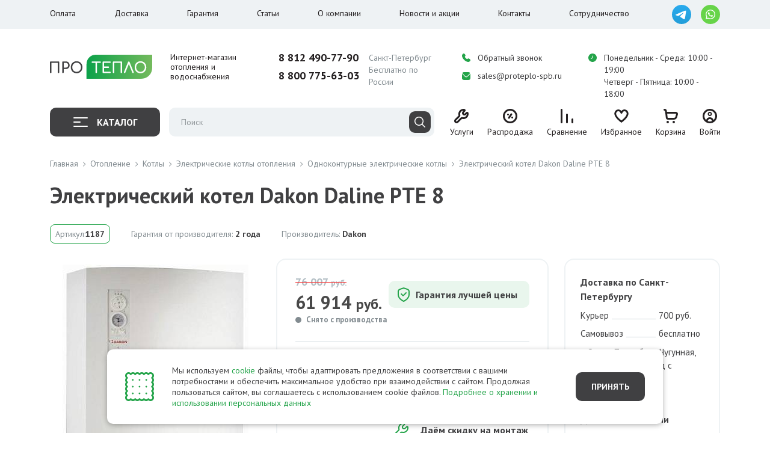

--- FILE ---
content_type: text/html; charset=UTF-8
request_url: https://www.proteplo-spb.ru/product/dakon-daline-pte-8-elektricheskii-kotel
body_size: 76654
content:

<!DOCTYPE html><html><head><meta charset="utf-8"><meta name="viewport" content="width=device-width, initial-scale=1.0, minimum-scale=1.0, maximum-scale=1.0, user-scalable=no"><title>Электрический котел Dakon Daline PTE 8 - купить в Санкт-Петербурге: цены, характеристики, фото и отзывы</title><meta name="robots" content="index, follow" /><meta name="description" content="Купить электрический котел dakon daline pte 8 по низкой цене с доставкой по Санкт-Петербургу и в другие регионы России. ✅ Описание, характеристики фото и отзывы в интернет-магазине «ПроТепло». Гарантия от производителя! ☎️ Звоните 8 (800) 775-63-03." /><link href="https://fonts.googleapis.com/css2?family=PT+Sans:ital,wght@0,400;0,700;1,400;1,700&display=swap" type="text/css"  rel="stylesheet" /><link href="/local/templates/kotico/css/vendor.css?1768822533357646" type="text/css"  data-template-style="true"  rel="stylesheet" /><link href="/local/templates/kotico/css/cart.css?176882253320735" type="text/css"  data-template-style="true"  rel="stylesheet" /><link href="/local/templates/kotico/css/app.min.css?1768822533162847" type="text/css"  data-template-style="true"  rel="stylesheet" /><link href="/local/templates/kotico/css/add.css?1768822533889" type="text/css"  data-template-style="true"  rel="stylesheet" /><script>if(!window.BX)window.BX={};if(!window.BX.message)window.BX.message=function(mess){if(typeof mess==='object'){for(let i in mess) {BX.message[i]=mess[i];} return true;}};</script><script>(window.BX||top.BX).message({"JS_CORE_LOADING":"Загрузка...","JS_CORE_NO_DATA":"- Нет данных -","JS_CORE_WINDOW_CLOSE":"Закрыть","JS_CORE_WINDOW_EXPAND":"Развернуть","JS_CORE_WINDOW_NARROW":"Свернуть в окно","JS_CORE_WINDOW_SAVE":"Сохранить","JS_CORE_WINDOW_CANCEL":"Отменить","JS_CORE_WINDOW_CONTINUE":"Продолжить","JS_CORE_H":"ч","JS_CORE_M":"м","JS_CORE_S":"с","JSADM_AI_HIDE_EXTRA":"Скрыть лишние","JSADM_AI_ALL_NOTIF":"Показать все","JSADM_AUTH_REQ":"Требуется авторизация!","JS_CORE_WINDOW_AUTH":"Войти","JS_CORE_IMAGE_FULL":"Полный размер"});</script><script src="/bitrix/js/main/core/core.js?1755518730511455"></script><script>BX.Runtime.registerExtension({"name":"main.core","namespace":"BX","loaded":true});</script><script>BX.setJSList(["\/bitrix\/js\/main\/core\/core_ajax.js","\/bitrix\/js\/main\/core\/core_promise.js","\/bitrix\/js\/main\/polyfill\/promise\/js\/promise.js","\/bitrix\/js\/main\/loadext\/loadext.js","\/bitrix\/js\/main\/loadext\/extension.js","\/bitrix\/js\/main\/polyfill\/promise\/js\/promise.js","\/bitrix\/js\/main\/polyfill\/find\/js\/find.js","\/bitrix\/js\/main\/polyfill\/includes\/js\/includes.js","\/bitrix\/js\/main\/polyfill\/matches\/js\/matches.js","\/bitrix\/js\/ui\/polyfill\/closest\/js\/closest.js","\/bitrix\/js\/main\/polyfill\/fill\/main.polyfill.fill.js","\/bitrix\/js\/main\/polyfill\/find\/js\/find.js","\/bitrix\/js\/main\/polyfill\/matches\/js\/matches.js","\/bitrix\/js\/main\/polyfill\/core\/dist\/polyfill.bundle.js","\/bitrix\/js\/main\/core\/core.js","\/bitrix\/js\/main\/polyfill\/intersectionobserver\/js\/intersectionobserver.js","\/bitrix\/js\/main\/lazyload\/dist\/lazyload.bundle.js","\/bitrix\/js\/main\/polyfill\/core\/dist\/polyfill.bundle.js","\/bitrix\/js\/main\/parambag\/dist\/parambag.bundle.js"]);
</script><script>(window.BX||top.BX).message({"LANGUAGE_ID":"ru","FORMAT_DATE":"DD.MM.YYYY","FORMAT_DATETIME":"DD.MM.YYYY HH:MI:SS","COOKIE_PREFIX":"BITRIX_SM","SERVER_TZ_OFFSET":"10800","UTF_MODE":"Y","SITE_ID":"s1","SITE_DIR":"\/","USER_ID":"","SERVER_TIME":1769086710,"USER_TZ_OFFSET":0,"USER_TZ_AUTO":"Y","bitrix_sessid":"0220537e5f16ca1a7fa492f3014058e5"});</script><script>
					(function () {
						"use strict";

						var counter = function ()
						{
							var cookie = (function (name) {
								var parts = ("; " + document.cookie).split("; " + name + "=");
								if (parts.length == 2) {
									try {return JSON.parse(decodeURIComponent(parts.pop().split(";").shift()));}
									catch (e) {}
								}
							})("BITRIX_CONVERSION_CONTEXT_s1");

							if (cookie && cookie.EXPIRE >= BX.message("SERVER_TIME"))
								return;

							var request = new XMLHttpRequest();
							request.open("POST", "/bitrix/tools/conversion/ajax_counter.php", true);
							request.setRequestHeader("Content-type", "application/x-www-form-urlencoded");
							request.send(
								"SITE_ID="+encodeURIComponent("s1")+
								"&sessid="+encodeURIComponent(BX.bitrix_sessid())+
								"&HTTP_REFERER="+encodeURIComponent(document.referrer)
							);
						};

						if (window.frameRequestStart === true)
							BX.addCustomEvent("onFrameDataReceived", counter);
						else
							BX.ready(counter);
					})();
				</script><link rel="next" href="https://www.proteplo-spb.ru/product/dakon-daline-pte-8-elektricheskii-kotel?PAGEN_2=page-2&ELEMENT_CODE=dakon-daline-pte-8-elektricheskii-kotel" /><meta property="og:type" content="og:product" /><meta property="og:title" content="Электрический котел Dakon Daline PTE 8" /><meta property="og:description" content="" /><meta property="og:image" content="https://static.proteplo-spb.ru/iblock/8f6/daline_1.jpg" /><meta property="og:url" content="/product/dakon-daline-pte-8-elektricheskii-kotel" /><script src="/local/templates/kotico/js/vendor.min.js?1768822533655530"></script><script src="/local/templates/kotico/js/app.min.js?176882253331918"></script><script src="/local/templates/kotico/js/add.js?176882253347978"></script><script src="/local/templates/kotico/js/google.js?17688225337959"></script><script src="/bitrix/components/itd/search.title/script.js?16936025719847"></script><link rel="icon" type="image/png" href="/local/templates/kotico/images/favicon/favicon-96x96.png" sizes="96x96" /><link rel="icon" type="image/svg+xml" href="/local/templates/kotico/images/favicon/favicon.svg" /><link rel="shortcut icon" href="/local/templates/kotico/images/favicon/favicon.ico" /><link rel="apple-touch-icon" sizes="180x180" href="/local/templates/kotico/images/favicon/apple-touch-icon.png" /><link rel="manifest" href="/local/templates/kotico/images/favicon/site.webmanifest" /><link rel="preconnect" href="https://fonts.googleapis.com"><link rel="preconnect" href="https://fonts.gstatic.com" crossorigin><script type="text/javascript">
            // заглушка для избавления от ошибок при использовании блокировщиков
            window.yaCounter5633704 = window.yaCounter5633704 || {
                reachGoal: function () {
                },
            };
            window.ym = window.ym || function () {
            };
            window.dataLayer = window.dataLayer || [];
        </script></head><body><div id="panel"></div><div class="main" id="top"><header class="header"><div class="header__top"><div class="container"><nav class="header__top__navbar"><ul class="nav header__top__menu"><li><a class="" href="/about/howto">Оплата</a></li><li><a class="" href="/about/delivery">Доставка</a></li><li><a class="" href="/about/guaranty">Гарантия</a></li><li><a class="" href="/poleznye-materialy/">Статьи</a></li><li class="dropdown"><a href="/about" class="" data-bs-toggle="dropdown">О компании</a><ul class="dropdown-menu"><li><a class="dropdown-item " href="/about">О компании</a></li><li><a class="dropdown-item " href="/about/sertifikaty">Сертификаты</a></li><li><a class="dropdown-item " href="/about/vakansii">Вакансии</a></li><li><a class="dropdown-item " href="/about/diskontnaya-programma">Дисконтная программа</a></li><li><a class="dropdown-item " href="/about/v-kredit">Покупка в кредит</a></li><li><a class="dropdown-item " href="/about/otzyvy">Отзывы о компании</a></li><li><a class="dropdown-item " href="/reviews/">Отзывы на товары</a></li></ul></li><li><a class="" href="/news/">Новости и акции</a></li><li><a class="" href="/about/contacts">Контакты</a></li><li><a class="" href="/about/soutrudnichestvo">Сотрудничество</a></li></ul><ul class="nav header__top__soc"><li><a class="d-block" href="https://t.me/proteplospb" target="_blank"><img class="d-block" src="/local/templates/kotico/images/dist/telegram.svg" alt="" width="32" height="32"></a></li><li><a class="d-block" href="https://wa.me/message/VATZBKYONF6PE1" target="_blank"><img class="d-block" src="/local/templates/kotico/images/dist/whatsapp.svg" alt="" width="32" height="32"></a></li></ul></nav></div></div><div class="header__middle"><div class="container"><div class="row align-items-center"><div class="col-lg-2 col-xl-4 header__middle__col-logo col"><a href="/" class="header__logo" title="Интернет-магазин отопления и водоснабжения"><img class="d-block" src="/local/templates/kotico/images/dist/logo.svg" alt="" width="170" height="44"><span class="header__logo__slogan">
                                Интернет-магазин<br> отопления и водоснабжения
                            </span></a></div><div class="col-lg-4 col-xl-3 header__middle__col-hidden"><div class="header__middle__col"><div class="header__middle__row"><a href="tel:88124907790" class="header__phone">8 812 490-77-90</a><span class="header__phone-city">Санкт-Петербург</span></div><div class="header__middle__row"><a href="tel:88007756303" class="header__phone">8 800 775-63-03</a><span class="header__phone-city">Бесплатно по России</span></div></div></div><div class="col-lg-6 col-xl-5 header__middle__col-hidden"><div class="header__middle__right"><div class="header__middle__col header__middle__right__col1"><div class="header__middle__row"><a href="#telModal" class="icon-caption" data-bs-toggle="modal" data-bs-target="#telModal"><span class="icon-caption__ico ico-green"><svg width="14" height="14"><use xlink:href="#svg-tel"></use></svg></span><span class="icon-caption__value">Обратный звонок</span></a></div><div class="header__middle__row"><a href="mailto:sales@proteplo-spb.ru" class="icon-caption"><span class="icon-caption__ico ico-green"><svg width="14" height="13"><use xlink:href="#svg-email"></use></svg></span><span class="icon-caption__value">sales@proteplo-spb.ru</span></a></div></div><div class="header__middle__col header__middle__right__col2"><div class="header__middle__row"><div class="icon-caption"><span class="icon-caption__ico ico-green"><svg width="14" height="14"><use xlink:href="#svg-time"></use></svg></span><span class="icon-caption__value">Понедельник - Среда: 10:00 - 19:00</span></div></div><div class="header__middle__row"><div class="icon-caption"><span class="icon-caption__ico"></span><span class="icon-caption__value">Четверг - Пятница: 10:00 - 18:00</span></div></div></div></div></div><div class="header__middle__col-mob-r col"><ul class="nav justify-content-end align-items-center"><li><a href="mailto:sales@proteplo-spb.ru"><span class="ico-green"><svg width="20" height="19"><use xlink:href="#svg-email"></use></svg></span></a></li><li><a href="tel:88124907790"><span class="ico-green"><svg width="20" height="20"><use xlink:href="#svg-tel"></use></svg></span></a></li><li><a class="d-block" href="https://t.me/proteplospb" target="_blank"><img class="d-block" src="/local/templates/kotico/images/dist/telegram.svg" alt="" width="20" height="20"></a></li><li><a class="d-block" href="https://wa.me/message/VATZBKYONF6PE1" target="_blank"><img class="d-block" src="/local/templates/kotico/images/dist/whatsapp.svg" alt="" width="20" height="20"></a></li><li><a href="#mobmenuModal" data-bs-toggle="modal" data-bs-target="#mobmenuModal"><svg width="24" height="15"><use xlink:href="#svg-burger"></use></svg></a></li></ul></div></div></div></div><div class="header__footer" id="fixNav"><div class="header__footer__wrap" id="fixNavWrap"><div class="container"><div class="row align-items-center"><div class="col-lg-7 col-xxl-7 header__footer__col-1"><div class="header__footer__left"><div class="header__footer__logo-fix"><a href="/" class="d-block"><img class="d-block" src="/local/templates/kotico/images/dist/logo.svg" alt="" width="140" height="36"></a></div><div class="header__catalog-btn"><button class="btn btn--black w-100 collapsed" data-bs-toggle="collapse"
                                            data-bs-target="#collapseMenu"><span class="header__catalog-btn__ico"><span></span></span>
                                        Каталог
                                    </button></div><div class="header__search"><div class="offcanvas-lg offcanvas-top" tabindex="-1" id="mobSearch"><div class="mob-menu-modal__header offcanvas-header"><div class="container"><div class="mob-menu-modal__header__wrap"><div class="mob-menu-modal__header__title">
                                                        Поиск
                                                    </div><div class="btn-close2"  data-bs-toggle="offcanvas" data-bs-target="#mobSearch"><svg width="20" height="20"><use xlink:href="#svg-close2"></use></svg></div></div></div></div><div class="offcanvas-body"><div class="container"><form class="header__form" id="searchBox" action="/products/"><div class="header__search__wrap"><input autocomplete="off" id="searchHeader" type="text"
               class="header__search__inp" placeholder="Поиск" name="q" value="" required><button class="header__search__submit" type="submit"><svg width="18" height="18"><use xlink:href="#svg-search"></use></svg></button><button class="header__search__remove" id="searchBoxRemove"><svg width="9" height="9"><use xlink:href="#svg-close"></use></svg></button></div><div class="header__form__res" id="searchBoxResult"></div></form><div class="header__search__bg" id="searchBg"></div><script>
    document.addEventListener("DOMContentLoaded", function(event) {
        let searchInput = document.getElementById('searchHeader');

        let wait = false;

        searchInput.addEventListener('input', function (e) {

            if (this.value.length && !wait) {
                let sendData = new FormData();
                sendData.append('ajax_call', 'y');
                sendData.append('INPUT_ID', 'title-search-input');
                sendData.append('q', this.value);
                sendData.append('l', 3);

                wait = true;

                fetch(location.pathname, {
                    method: "POST",
                    body: sendData,
                }).then(response => response.text())
                    .then(function (answer) {
                        document.getElementById('searchBoxResult').innerHTML = answer;
                        wait = false;
                    })
                    .catch(error => {
                        // Handle any errors that occurred during the fetch
                        console.error('Fetch error:', error);
                    });
            }
        });
    });

</script></div></div></div></div></div></div><div class="col-lg-5 col-xxl-5 header__footer__col-2"><div class="header__footer__right"><div class="header__footer__phones-fix"><div class="header__middle__col"><div class="header__middle__row"><a href="tel:88124907790" class="header__phone">8 812 490-77-90</a><span class="header__phone-city">Спб</span></div><div class="header__middle__row"><a href="tel:88007756303" class="header__phone">8 800 775-63-03</a><span class="header__phone-city">Россия</span></div></div><ul class="nav header__top__soc"><li><a class="d-block" href="https://t.me/proteplospb" target="_blank"><img class="d-block" src="/local/templates/kotico/images/dist/telegram.svg" alt="" width="32"
                                                     height="32"></a></li><li><a class="d-block" href="https://wa.me/message/VATZBKYONF6PE1" target="_blank"><img class="d-block" src="/local/templates/kotico/images/dist/whatsapp.svg" alt="" width="32"
                                                     height="32"></a></li></ul></div><div class="header__icons"><ul class="nav align-items-center"><li class="header__icons__only-mob"><a data-bs-toggle="offcanvas" href="#mobSearch" class="header__icons__item"><div class="header__icons__item__ico"><svg width="24" height="24"><use xlink:href="#svg-search2"></use></svg></div><div class="header__icons__item__caption">
                                                    Поиск
                                                </div></a></li><li class="header__icons__mob-hidden"><a href="/uslugi/" class="header__icons__item"><div class="header__icons__item__ico"><svg width="24" height="24"><use xlink:href="#svg-services"></use></svg></div><div class="header__icons__item__caption">
                                                    Услуги
                                                </div></a></li><li class="header__icons__mob-hidden"><a href="/sale/" class="header__icons__item"><div class="header__icons__item__ico"><svg width="24" height="24"><use xlink:href="#svg-action"></use></svg></div><div class="header__icons__item__caption">
                                                    Распродажа
                                                </div></a></li><li><a href="/products/compare" class="header__icons__item"><div style="display: none" class="header__icons__item__count" data-cf="compare-cnt"></div><div class="header__icons__item__ico"><svg width="21" height="24"><use xlink:href="#svg-compare"></use></svg></div><div class="header__icons__item__caption">
                                                    Сравнение
                                                </div></a></li><li><a href="/products/favorites" class="header__icons__item"><div style="display: none" class="header__icons__item__count" data-cf="favorites-cnt"></div><div class="header__icons__item__ico"><svg width="24" height="22"><use xlink:href="#svg-fav"></use></svg></div><div class="header__icons__item__caption">
                                                    Избранное
                                                </div></a></li><li><a href="/personal/cart/" class="header__icons__item"><div data-cf="basket-items-cnt" style="display: none" class="header__icons__item__count">0</div><div class="header__icons__item__ico"><svg width="24" height="24"><use xlink:href="#svg-cart"></use></svg></div><div class="header__icons__item__caption">
        Корзина
    </div></a>                                        </li><li class="header__icons__only-mob"><a href="#mobmenuCatalogModal" data-bs-toggle="modal"
                                               data-bs-target="#mobmenuCatalogModal" class="header__icons__item"><div class="header__icons__item__ico"><svg width="24" height="24"><use xlink:href="#svg-catalog"></use></svg></div><div class="header__icons__item__caption">
                                                    Каталог
                                                </div></a></li><li class="header__icons__mob-hidden"><div class="position-relative"><a href="#authModal"  data-bs-toggle="modal" data-bs-target="#authModal" class="header__icons__item"><div class="header__icons__item__ico"><svg width="24" height="24"><use xlink:href="#svg-lk"></use></svg></div><div class="header__icons__item__caption">
                    Войти
                </div></a></div></li>                                    </ul></div></div></div></div></div><div class="header__footer__menu accordion-collapse collapse" id="collapseMenu"><div class="container"><div class="header__footer__menu__wrap"><div class="row catalog-menu"><div class="col-lg-3"><div class="catalog-menu__left"><ul class="nav flex-column catalog-menu__nav"><li class="active" data-target="nav1" ><a href="/products/otoplenie" class="catalog-menu__nav__item "><div class="catalog-menu__nav__item__ico"><img class="d-block" src="/local/templates/kotico//images/dist/nav1.svg" alt="Отопление"></div><span>Отопление</span></a></li><li class="" data-target="nav2" ><a href="/products/vodosnabzhenie" class="catalog-menu__nav__item "><div class="catalog-menu__nav__item__ico"><img class="d-block" src="/local/templates/kotico//images/dist/nav2.svg" alt="Водоснабжение"></div><span>Водоснабжение</span></a></li><li class="" data-target="nav3" ><a href="/products/kanalizatsiya" class="catalog-menu__nav__item "><div class="catalog-menu__nav__item__ico"><img class="d-block" src="/local/templates/kotico//images/dist/nav3.svg" alt="Канализация"></div><span>Канализация</span></a></li><li class="" data-target="nav4" ><a href="/products/ventilyatsiya" class="catalog-menu__nav__item "><div class="catalog-menu__nav__item__ico"><img class="d-block" src="/local/templates/kotico//images/dist/nav4.svg" alt="Кондиционирование"></div><span>Кондиционирование</span></a></li><li class="" data-target="nav5" ><a href="/products/santekhnika" class="catalog-menu__nav__item "><div class="catalog-menu__nav__item__ico"><img class="d-block" src="/local/templates/kotico//images/dist/nav5.svg" alt="Сантехника"></div><span>Сантехника</span></a></li><li class="" data-target="nav6" ><a href="/products/sistemy-energosnabzheniya" class="catalog-menu__nav__item "><div class="catalog-menu__nav__item__ico"><img class="d-block" src="/local/templates/kotico//images/dist/nav6.svg" alt="Энергоснабжение"></div><span>Энергоснабжение</span></a></li><li class="" ><a href="/sale/" class="catalog-menu__nav__item "><div class="catalog-menu__nav__item__ico"><img class="d-block" src="/local/templates/kotico//images/dist/nav7.svg" alt="Распродажа"></div><span>Распродажа</span></a></li><li data-target="nav8" class="catalog-menu__nav__bottom"><a href="/trademarks" class="catalog-menu__nav__item"><div class="catalog-menu__nav__item__ico"><img class="d-block" src="/local/templates/kotico//images/dist/nav8.svg" alt=""></div><span>Бренды</span></a></li></ul></div></div><div class="col-lg-9"><div class="catalog-menu__list" id="scrollMenu"><div class="catalog-menu__list__item active" id="nav1"><div class="catalog-menu__list__item__header"><a href="/products/otoplenie" class="btn-link">
                                    Отопление                                    <svg width="6" height="12" class="ml-5"><use xlink:href="#svg-right"></use></svg></a></div><div class="catalog-menu__list__item__body"><div class="catalog-menu__list__item__nav"><div class="catalog-menu__list__item__nav__group catalog-menu__submenu"><div class="catalog-menu__submenu__header"><a href="/products/kotly-0" class="btn-link">
                                                            Котлы                                                            <svg width="6" height="12" class="ml-5"><use xlink:href="#svg-right"></use></svg></a></div><div class="row"><div class="col-lg-4"><ul class="nav flex-column catalog-menu__submenu__list"><li><a href="/products/kotly-otopitelnye-gazovye">Газовые</a></li><li><a href="/products/tverdotoplivnye-0">Твердотопливные </a></li><li><a href="/products/elektricheskie-2">Электрические </a></li><li><a href="/products/dizelnye-napolnye-0">Дизельные котлы отопления</a></li></ul></div><div class="col-lg-4"><ul class="nav flex-column catalog-menu__submenu__list"><li><a href="/products/kotly-na-szhizhennom-gaze">На сжиженном газе</a></li><li><a href="/products/kotly-pelletnye">Пеллетные</a></li><li><a href="/products/kotly-bitoplivnye">Битопливные</a></li><li><a href="/products/kotelnye-ustanovki-kotelnoe-oborudovanie">Котельные</a></li></ul></div><div class="col-lg-4"><ul class="nav flex-column catalog-menu__submenu__list"><li><a href="/products/kotly-avtomatika">Автоматика</a></li><li><a href="/products/kotly-teploakkumulyatory">Теплоаккумуляторы (буферные емкости)</a></li><li><a href="/products/komplektuyushchie-1">Комплектующие</a></li><li><a href="/products/zapchasti-dlya-kotlov">Запчасти для котлов</a></li></ul></div></div></div><div class="catalog-menu__list__item__nav__group catalog-menu__submenu"><div class="catalog-menu__submenu__header"><a href="/products/dymokhody-iz-stali" class="btn-link">
                                                            Дымоходы из стали                                                            <svg width="6" height="12" class="ml-5"><use xlink:href="#svg-right"></use></svg></a></div><div class="row"><div class="col-lg-4"><ul class="nav flex-column catalog-menu__submenu__list"><li><a href="/products/odnostennye-dimohody">Одностенные</a></li></ul></div><div class="col-lg-4"><ul class="nav flex-column catalog-menu__submenu__list"><li><a href="/products/dimohody-sendvich-iz-nerzhaveiki">Сэндвич</a></li></ul></div></div></div><div class="catalog-menu__list__item__nav__group catalog-menu__submenu"><div class="catalog-menu__submenu__header"><a href="/products/radiatory-0" class="btn-link">
                                                            Радиаторы отопления                                                            <svg width="6" height="12" class="ml-5"><use xlink:href="#svg-right"></use></svg></a></div><div class="row"><div class="col-lg-4"><ul class="nav flex-column catalog-menu__submenu__list"><li><a href="/products/radiatory-alyuminievye">Алюминиевые</a></li><li><a href="/products/radiatory-bimetallicheskie">Биметаллические</a></li></ul></div><div class="col-lg-4"><ul class="nav flex-column catalog-menu__submenu__list"><li><a href="/products/radiatory-stalnye-panelnye">Стальные панельные</a></li><li><a href="/products/stalnye-trubchatye-0">Стальные трубчатые</a></li></ul></div><div class="col-lg-4"><ul class="nav flex-column catalog-menu__submenu__list"><li><a href="/products/radiatory-chugunnye">Чугунные</a></li><li><a href="/products/komplektuyushchie-dlya-radiatorov-otopleniya">Комплектующие</a></li></ul></div></div></div><div class="catalog-menu__list__item__nav__group catalog-menu__submenu"><div class="catalog-menu__submenu__header"><a href="/products/polotentsesushiteli-0" class="btn-link">
                                                            Полотенцесушители                                                            <svg width="6" height="12" class="ml-5"><use xlink:href="#svg-right"></use></svg></a></div><div class="row"><div class="col-lg-4"><ul class="nav flex-column catalog-menu__submenu__list"><li><a href="/products/vodyanye-polotencesushiteli">Водяные</a></li><li><a href="/products/polotencesushiteli-elektricheskie-v-vannu">Электрические</a></li></ul></div><div class="col-lg-4"><ul class="nav flex-column catalog-menu__submenu__list"><li><a href="/products/polotencesushiteli-kombinirovannye">Комбинированные</a></li><li><a href="/products/komplektujushhie-dlja-polotencesushitelej">Комплектующие</a></li></ul></div><div class="col-lg-4"><ul class="nav flex-column catalog-menu__submenu__list"><li><a href="/products/polotencesushiteli-iz-nerzhavejki">Полотенцесушители из нержавеющей стали</a></li></ul></div></div></div><div class="catalog-menu__list__item__nav__group catalog-menu__submenu"><div class="catalog-menu__submenu__header"><a href="/products/gorelki-0" class="btn-link">
                                                            Горелки                                                            <svg width="6" height="12" class="ml-5"><use xlink:href="#svg-right"></use></svg></a></div><div class="row"><div class="col-lg-4"><ul class="nav flex-column catalog-menu__submenu__list"><li><a href="/products/gazovye-gorelki-0">Газовые</a></li><li><a href="/products/dizelnye-gorelki-0">Дизельные</a></li></ul></div><div class="col-lg-4"><ul class="nav flex-column catalog-menu__submenu__list"><li><a href="/products/gorelki-kombinirovannye">Комбинированные </a></li><li><a href="/products/gorelki-komplektuyushchie">Комплектующие</a></li></ul></div><div class="col-lg-4"><ul class="nav flex-column catalog-menu__submenu__list"><li><a href="/products/pelletnye-gorelki">Пеллетные</a></li></ul></div></div></div><div class="catalog-menu__list__item__nav__group catalog-menu__submenu"><div class="catalog-menu__submenu__header"><a href="/products/teplye-poly-0" class="btn-link">
                                                            Теплые полы                                                            <svg width="6" height="12" class="ml-5"><use xlink:href="#svg-right"></use></svg></a></div><div class="row"><div class="col-lg-4"><ul class="nav flex-column catalog-menu__submenu__list"><li><a href="/products/vodyanye-teplie-poly">Водяные</a></li></ul></div><div class="col-lg-4"><ul class="nav flex-column catalog-menu__submenu__list"><li><a href="/products/elektricheskie-teplie-poly">Электрические</a></li></ul></div></div></div><div class="catalog-menu__list__item__nav__group catalog-menu__submenu"><div class="catalog-menu__submenu__header"><a href="/products/teplovye-nasosy" class="btn-link">
                                                            Тепловые насосы                                                            <svg width="6" height="12" class="ml-5"><use xlink:href="#svg-right"></use></svg></a></div><div class="row"><div class="col-lg-4"><ul class="nav flex-column catalog-menu__submenu__list"><li><a href="/products/teplovye-nasosy-teplovye-nasosy-vozduh-vozduh">Воздух-воздух </a></li><li><a href="/products/teplovye-nasosy-teplovye-nasosy-voda-voda">Вода - вода</a></li></ul></div><div class="col-lg-4"><ul class="nav flex-column catalog-menu__submenu__list"><li><a href="/products/teplovye-nasosy-teplovye-nasosy-vozduh-voda">Воздух - вода</a></li><li><a href="/products/teplovye-nasosy-teplovye-nasosy-geotermalnye">Геотермальные</a></li></ul></div><div class="col-lg-4"><ul class="nav flex-column catalog-menu__submenu__list"><li><a href="/products/teplovye-nasosy-komplektuyushchie">Комплектующие</a></li><li><a href="/products/promyshlennye-teplovye-nasosy">Промышленные</a></li></ul></div></div></div><div class="catalog-menu__list__item__nav__group catalog-menu__submenu"><div class="catalog-menu__submenu__header"><a href="/products/teplonositeli-dlya-sistem-otopleniya" class="btn-link">
                                                            Теплоноситель                                                            <svg width="6" height="12" class="ml-5"><use xlink:href="#svg-right"></use></svg></a></div><div class="row"><div class="col-lg-4"><ul class="nav flex-column catalog-menu__submenu__list"><li><a href="/products/teplonositel-propilenglikol">Пропиленгликоль</a></li></ul></div><div class="col-lg-4"><ul class="nav flex-column catalog-menu__submenu__list"><li><a href="/products/teplonositel-etilenglikol">Этиленгликоль</a></li></ul></div></div></div><div class="catalog-menu__list__item__nav__group catalog-menu__submenu"><div class="catalog-menu__submenu__header"><a href="/products/emkosti-baki" class="btn-link">
                                                            Ёмкости, баки                                                            <svg width="6" height="12" class="ml-5"><use xlink:href="#svg-right"></use></svg></a></div><div class="row"><div class="col-lg-4"><ul class="nav flex-column catalog-menu__submenu__list"><li><a href="/products/emkosti-baki-dlya-topliva-dizelya">Для топлива (дизеля)</a></li><li><a href="/products/emkosti-baki-dlya-vody">Для воды</a></li></ul></div><div class="col-lg-4"><ul class="nav flex-column catalog-menu__submenu__list"><li><a href="/products/emkosti-baki-razshiritelnye-baki">Расширительные</a></li><li><a href="/products/Gidroakkumulyatory">Гидроаккумуляторы</a></li></ul></div><div class="col-lg-4"><ul class="nav flex-column catalog-menu__submenu__list"><li><a href="/products/Tekhnicheskieemkosti">Комплектующие для расширительных баков</a></li></ul></div></div></div><div class="catalog-menu__list__item__nav__group catalog-menu__submenu"><div class="catalog-menu__submenu__header"><a href="/products/Obogrevateli" class="btn-link">
                                                            Обогреватели                                                            <svg width="6" height="12" class="ml-5"><use xlink:href="#svg-right"></use></svg></a></div><div class="row"><div class="col-lg-4"><ul class="nav flex-column catalog-menu__submenu__list"><li><a href="/products/konvektory-0">Конвекторы</a></li><li><a href="/products/konvektory-teploventilyatory">Тепловентиляторы</a></li></ul></div><div class="col-lg-4"><ul class="nav flex-column catalog-menu__submenu__list"><li><a href="/products/Gazovyeobogrevateli">Газовые обогреватели</a></li><li><a href="/products/infrakrasnye_obogrevateli">Инфракрасные обогреватели</a></li></ul></div><div class="col-lg-4"><ul class="nav flex-column catalog-menu__submenu__list"><li><a href="/products/maslyanye-obogrevateli">Масляные обогреватели</a></li><li><a href="/products/ehlektricheskie-teplovye-pushki">Электрические тепловые пушки</a></li></ul></div></div></div><div class="catalog-menu__list__item__nav__group catalog-menu__submenu"><div class="catalog-menu__submenu__header"><a href="/products/Pechidlyabaniisauny" class="btn-link">
                                                            Печи для бани и сауны                                                            <svg width="6" height="12" class="ml-5"><use xlink:href="#svg-right"></use></svg></a></div><div class="row"></div></div><div class="catalog-menu__list__item__nav__group catalog-menu__submenu"><div class="catalog-menu__submenu__header"><a href="/products/Rasprodazha" class="btn-link">
                                                            Распродажа                                                            <svg width="6" height="12" class="ml-5"><use xlink:href="#svg-right"></use></svg></a></div><div class="row"></div></div><div class="catalog-menu__list__item__nav__group catalog-menu__submenu"><div class="catalog-menu__submenu__header"><a href="/products/Gruppybystrogomontazha" class="btn-link">
                                                            Техника быстрого монтажа                                                            <svg width="6" height="12" class="ml-5"><use xlink:href="#svg-right"></use></svg></a></div><div class="row"><div class="col-lg-4"><ul class="nav flex-column catalog-menu__submenu__list"><li><a href="/products/kotly-nasosnaya-gruppa">Насосные группы</a></li></ul></div><div class="col-lg-4"><ul class="nav flex-column catalog-menu__submenu__list"><li><a href="/products/gidrostrelki">Гидрострелки</a></li></ul></div><div class="col-lg-4"><ul class="nav flex-column catalog-menu__submenu__list"><li><a href="/products/kollektory-otopleniya">Коллекторы стальные (отопление)</a></li></ul></div></div></div></div><div class="catalog-menu__list__item__brands"><div class="catalog-menu__brands"><div class="catalog-menu__brands__header">
                                                    Популярные бренды
                                                </div><ul class="nav flex-column catalog-menu__brands__list"><li><a href="/products/otoplenie/filter/brand-is-buderus">
                                                                Buderus                                                            </a></li><li><a href="/products/otoplenie/filter/brand-is-kermi">
                                                                Kermi                                                            </a></li><li><a href="/products/otoplenie/filter/brand-is-lamborghini">
                                                                Lamborghini                                                            </a></li><li><a href="/products/otoplenie/filter/brand-is-protherm">
                                                                Protherm                                                            </a></li><li><a href="/products/otoplenie/filter/brand-is-stropuva">
                                                                Stropuva                                                            </a></li><li><a href="/products/otoplenie/filter/brand-is-bosch">
                                                                Bosch                                                            </a></li><li><a href="/products/otoplenie/filter/brand-is-viessmann">
                                                                Viessmann                                                            </a></li><li><a href="/products/otoplenie/filter/brand-is-zota">
                                                                ZOTA                                                            </a></li><li><a href="/products/otoplenie/filter/brand-is-vaillant">
                                                                Vaillant                                                            </a></li></ul></div></div></div></div><div class="catalog-menu__list__item " id="nav2"><div class="catalog-menu__list__item__header"><a href="/products/vodosnabzhenie" class="btn-link">
                                    Водоснабжение                                    <svg width="6" height="12" class="ml-5"><use xlink:href="#svg-right"></use></svg></a></div><div class="catalog-menu__list__item__body"><div class="catalog-menu__list__item__nav"><div class="catalog-menu__list__item__nav__group catalog-menu__submenu"><div class="catalog-menu__submenu__header"><a href="/products/vodonagrevateli-0" class="btn-link">
                                                            Водонагреватели                                                            <svg width="6" height="12" class="ml-5"><use xlink:href="#svg-right"></use></svg></a></div><div class="row"><div class="col-lg-4"><ul class="nav flex-column catalog-menu__submenu__list"><li><a href="/products/vodonagrevateli-elektricheskie-nakopitelnye-0">Электрические накопительные</a></li><li><a href="/products/vodonagrevateli-elektricheskie-protochnye-0">Электрические проточные</a></li></ul></div><div class="col-lg-4"><ul class="nav flex-column catalog-menu__submenu__list"><li><a href="/products/vodonagrevateli-kosvennogo-nagreva-0">Косвенного нагрева</a></li><li><a href="/products/vodonagrevateli-kombinirovannye">Комбинированные</a></li></ul></div><div class="col-lg-4"><ul class="nav flex-column catalog-menu__submenu__list"><li><a href="/products/komplektuyushchie-dlya-vodonagrevatelei">Комплектующие для водонагревателей</a></li><li><a href="/products/gazovye-vodonagrevateli">Газовые водонагреватели</a></li></ul></div></div></div><div class="catalog-menu__list__item__nav__group catalog-menu__submenu"><div class="catalog-menu__submenu__header"><a href="/products/nasosnoe-oborudovanie-0" class="btn-link">
                                                            Насосы                                                            <svg width="6" height="12" class="ml-5"><use xlink:href="#svg-right"></use></svg></a></div><div class="row"><div class="col-lg-4"><ul class="nav flex-column catalog-menu__submenu__list"><li><a href="/products/nasosnoe-oborudovanie-drenazhnye-nasosy">Дренажные </a></li><li><a href="/products/nasosnoe-oborudovanie-kolodeznye-nasosy">Колодезные</a></li><li><a href="/products/nasosnoe-oborudovanie-skvazhinnye-nasosy">Скважинные</a></li></ul></div><div class="col-lg-4"><ul class="nav flex-column catalog-menu__submenu__list"><li><a href="/products/kanalizatsionnye-nasosy-0">Канализационные</a></li><li><a href="/products/nasosnye-stantsii-0">Насосные станции</a></li><li><a href="/products/nasosnoe-oborudovanie-povysitelnye-nasosy">Повысительные</a></li></ul></div><div class="col-lg-4"><ul class="nav flex-column catalog-menu__submenu__list"><li><a href="/products/tsirkulyatsionnye-nasosy-0">Циркуляционные</a></li><li><a href="/products/nasosnoe-oborudovanie-tsentrobezhnye-samovsasyvayushchie-nasosy">Самовсасывающие</a></li><li><a href="/products/fekalnye-nasosy">Фекальные</a></li></ul></div></div></div><div class="catalog-menu__list__item__nav__group catalog-menu__submenu"><div class="catalog-menu__submenu__header"><a href="/products/truboprovodnaya-armatura-0" class="btn-link">
                                                            Трубопроводная арматура                                                            <svg width="6" height="12" class="ml-5"><use xlink:href="#svg-right"></use></svg></a></div><div class="row"><div class="col-lg-4"><ul class="nav flex-column catalog-menu__submenu__list"><li><a href="/products/balansirovochnye-klapany-0">Балансировочные клапаны</a></li><li><a href="/products/zatvory-i-zadvizhki-0">Затворы и задвижки</a></li><li><a href="/products/krany-0">Шаровые краны</a></li><li><a href="/products/obratnye-klapany-0">Обратные клапаны</a></li></ul></div><div class="col-lg-4"><ul class="nav flex-column catalog-menu__submenu__list"><li><a href="/products/filtry-0">Фильтры </a></li><li><a href="/products/vozduxootvodchik">Воздухоотводчики</a></li><li><a href="/products/gibkie-podvodki-dlja-vodi">Гибкие подводки для воды</a></li><li><a href="/products/Zashchitaotprotechek">Защита от протечек</a></li></ul></div><div class="col-lg-4"><ul class="nav flex-column catalog-menu__submenu__list"><li><a href="/products/nezamerzajushchie-krani-dlja-vodi">Незамерзающие краны для воды</a></li><li><a href="/products/predohranitelnaya-armatura">Предохранительная арматура</a></li><li><a href="/products/privody-dlya-smesitelnyh-klapanov">Приводы для смесительных клапанов</a></li><li><a href="/products/smesitelnye-klapany-trehhodovye">Смесительные клапаны</a></li></ul></div></div></div><div class="catalog-menu__list__item__nav__group catalog-menu__submenu"><div class="catalog-menu__submenu__header"><a href="/products/truby" class="btn-link">
                                                            Трубы                                                            <svg width="6" height="12" class="ml-5"><use xlink:href="#svg-right"></use></svg></a></div><div class="row"><div class="col-lg-4"><ul class="nav flex-column catalog-menu__submenu__list"><li><a href="/products/polipropilenovye-truby-0">Полипропиленовые</a></li><li><a href="/products/metalloplastikovye-truby-0">Металлопластиковые</a></li><li><a href="/products/mednye-truby-0">Медные</a></li><li><a href="/products/truby-stalnye-otsinkovannye">Стальные</a></li></ul></div><div class="col-lg-4"><ul class="nav flex-column catalog-menu__submenu__list"><li><a href="/products/truby-sshityi-polietilen-0">Сшитый полиэтилен (ПЭ)</a></li><li><a href="/products/truby-pnd-0">ПНД</a></li><li><a href="/products/truboprovody-dlya-naruzhnykh-setei-0">Для наружных сетей</a></li><li><a href="/products/plastikovye-truby"> Пластиковые (ПВХ)</a></li></ul></div><div class="col-lg-4"><ul class="nav flex-column catalog-menu__submenu__list"><li><a href="/products/truba-gofrirovannaya-nerzha">Гофрированные трубы из нержавеющей стали</a></li><li><a href="/products/uteplitel-dlya-truby-vodosnabzheniya">Теплоизоляция для труб</a></li></ul></div></div></div><div class="catalog-menu__list__item__nav__group catalog-menu__submenu"><div class="catalog-menu__submenu__header"><a href="/products/fitingi" class="btn-link">
                                                            Фитинги                                                            <svg width="6" height="12" class="ml-5"><use xlink:href="#svg-right"></use></svg></a></div><div class="row"><div class="col-lg-4"><ul class="nav flex-column catalog-menu__submenu__list"><li><a href="/products/fitingi-polipropilenovye">Для полипропиленовых труб</a></li><li><a href="/products/fitingi-dlya-metalloplastikovyh-trub">Для металлопластиковых труб</a></li><li><a href="/products/fitingi-mednye">Для медных труб</a></li></ul></div><div class="col-lg-4"><ul class="nav flex-column catalog-menu__submenu__list"><li><a href="/products/fitingi-i-komplektuyushchie-sshityi-polietilen">Для труб из сшитого полиэтилена</a></li><li><a href="/products/rezbovye-fitingi">Резьбовые</a></li><li><a href="/products/fitingi-pnd">Фитинги ПНД</a></li></ul></div><div class="col-lg-4"><ul class="nav flex-column catalog-menu__submenu__list"><li><a href="/products/fitingi-aksialnye">Аксиальные</a></li></ul></div></div></div><div class="catalog-menu__list__item__nav__group catalog-menu__submenu"><div class="catalog-menu__submenu__header"><a href="/products/kollektori-otopleniya" class="btn-link">
                                                            Коллекторы                                                            <svg width="6" height="12" class="ml-5"><use xlink:href="#svg-right"></use></svg></a></div><div class="row"><div class="col-lg-4"><ul class="nav flex-column catalog-menu__submenu__list"><li><a href="/products/kollektora-regulirovochnye">Регулировочные</a></li><li><a href="/products/kollektora-rezbovye">Коллекторы резьбовые</a></li><li><a href="/products/kollektora-s-sharovymi-klapanami"> Коллекторы с шаровыми клапанами</a></li></ul></div><div class="col-lg-4"><ul class="nav flex-column catalog-menu__submenu__list"><li><a href="/products/kollektora-kollektornye-gruppy">Коллекторные группы с расходомерами</a></li><li><a href="/products/kollektora-komplektuyushchie">Комплектующие</a></li><li><a href="/products/kollektornye-gruppy-bez-rashodomerov">Коллекторные группы без расходомеров</a></li></ul></div><div class="col-lg-4"><ul class="nav flex-column catalog-menu__submenu__list"><li><a href="/products/Kollektornyeshkafy">Коллекторные шкафы</a></li><li><a href="/products/nasosno-smesitelnye-uzly">Насосно-смесительные узлы</a></li></ul></div></div></div><div class="catalog-menu__list__item__nav__group catalog-menu__submenu"><div class="catalog-menu__submenu__header"><a href="/products/instrument-dlja-montazha-trub" class="btn-link">
                                                            Инструмент для монтажа труб                                                            <svg width="6" height="12" class="ml-5"><use xlink:href="#svg-right"></use></svg></a></div><div class="row"><div class="col-lg-4"><ul class="nav flex-column catalog-menu__submenu__list"><li><a href="/products/instrument-dlja-aksialnih-fitingov">Инструмент для аксиальных фитингов</a></li><li><a href="/products/kljuchi-santehnicheskie">Ключи сантехнические</a></li></ul></div><div class="col-lg-4"><ul class="nav flex-column catalog-menu__submenu__list"><li><a href="/products/pajalniki-dlja-polipropilenovih-trub">Паяльники для полипропиленовых труб</a></li><li><a href="/products/Truborezy">Труборезы</a></li></ul></div><div class="col-lg-4"><ul class="nav flex-column catalog-menu__submenu__list"><li><a href="/products/Uplotnitelnyematerialydlyatrub">Уплотнительные материалы для труб</a></li></ul></div></div></div><div class="catalog-menu__list__item__nav__group catalog-menu__submenu"><div class="catalog-menu__submenu__header"><a href="/products/kontrolno-izmeritelnye-pribory" class="btn-link">
                                                            Контрольно-измерительные приборы                                                            <svg width="6" height="12" class="ml-5"><use xlink:href="#svg-right"></use></svg></a></div><div class="row"><div class="col-lg-4"><ul class="nav flex-column catalog-menu__submenu__list"><li><a href="/products/manometry">Манометры</a></li></ul></div><div class="col-lg-4"><ul class="nav flex-column catalog-menu__submenu__list"><li><a href="/products/termomanometry">Термоманометры</a></li></ul></div><div class="col-lg-4"><ul class="nav flex-column catalog-menu__submenu__list"><li><a href="/products/termometry">Термометры</a></li></ul></div></div></div><div class="catalog-menu__list__item__nav__group catalog-menu__submenu"><div class="catalog-menu__submenu__header"><a href="/products/magistralnie-filtri-dlja-vodi" class="btn-link">
                                                            Магистральные фильтры для воды                                                             <svg width="6" height="12" class="ml-5"><use xlink:href="#svg-right"></use></svg></a></div><div class="row"></div></div><div class="catalog-menu__list__item__nav__group catalog-menu__submenu"><div class="catalog-menu__submenu__header"><a href="/products/pribory-uchyota" class="btn-link">
                                                            Приборы учёта                                                            <svg width="6" height="12" class="ml-5"><use xlink:href="#svg-right"></use></svg></a></div><div class="row"><div class="col-lg-4"><ul class="nav flex-column catalog-menu__submenu__list"><li><a href="/products/Schyetchikivody">Счётчики воды</a></li></ul></div></div></div><div class="catalog-menu__list__item__nav__group catalog-menu__submenu"><div class="catalog-menu__submenu__header"><a href="/products/Rasprodazha1" class="btn-link">
                                                            Распродажа оборудования для водоснабжения                                                            <svg width="6" height="12" class="ml-5"><use xlink:href="#svg-right"></use></svg></a></div><div class="row"></div></div></div><div class="catalog-menu__list__item__brands"><div class="catalog-menu__brands"><div class="catalog-menu__brands__header">
                                                    Популярные бренды
                                                </div><ul class="nav flex-column catalog-menu__brands__list"><li><a href="/products/vodosnabzhenie/filter/brand-is-aeg">
                                                                AEG                                                            </a></li><li><a href="/products/vodosnabzhenie/filter/brand-is-baxi">
                                                                BAXI                                                            </a></li><li><a href="/products/vodosnabzhenie/filter/brand-is-stout">
                                                                STOUT                                                            </a></li><li><a href="/products/vodosnabzhenie/filter/brand-is-gorenje">
                                                                Gorenje                                                            </a></li><li><a href="/products/vodosnabzhenie/filter/brand-is-acv">
                                                                ACV                                                            </a></li><li><a href="/products/vodosnabzhenie/filter/brand-is-wilo">
                                                                Wilo                                                            </a></li><li><a href="/products/vodosnabzhenie/filter/brand-is-oso">
                                                                OSO                                                            </a></li><li><a href="/products/vodosnabzhenie/filter/brand-is-grundfos">
                                                                Grundfos                                                            </a></li></ul></div></div></div></div><div class="catalog-menu__list__item " id="nav3"><div class="catalog-menu__list__item__header"><a href="/products/kanalizatsiya" class="btn-link">
                                    Канализация                                    <svg width="6" height="12" class="ml-5"><use xlink:href="#svg-right"></use></svg></a></div><div class="catalog-menu__list__item__body"><div class="catalog-menu__list__item__nav"><div class="catalog-menu__list__item__nav__group catalog-menu__submenu"><div class="catalog-menu__submenu__header"><a href="/products/truby-dlya-kanalizatsii" class="btn-link">
                                                            Трубы ПВХ                                                            <svg width="6" height="12" class="ml-5"><use xlink:href="#svg-right"></use></svg></a></div><div class="row"><div class="col-lg-4"><ul class="nav flex-column catalog-menu__submenu__list"><li><a href="/products/truby-dlya-kanalizatsii-pryamye-uchastki">Прямые участки</a></li><li><a href="/products/gofrirovannye-truby-dlya-kanalizacii">Гофрированные трубы</a></li></ul></div><div class="col-lg-4"><ul class="nav flex-column catalog-menu__submenu__list"><li><a href="/products/truby-dlya-vnutrennej-kanalizacii">Для внутренней канализации</a></li><li><a href="/products/truby-dlya-naruzhnoj-kanalizacii">Трубы для наружной канализации</a></li></ul></div></div></div><div class="catalog-menu__list__item__nav__group catalog-menu__submenu"><div class="catalog-menu__submenu__header"><a href="/products/kanalizatsionnye-ustanovki-0" class="btn-link">
                                                            Канализационные установки                                                            <svg width="6" height="12" class="ml-5"><use xlink:href="#svg-right"></use></svg></a></div><div class="row"><div class="col-lg-4"><ul class="nav flex-column catalog-menu__submenu__list"><li><a href="/products/biologicheskaya-ochistka-stochnykh-vod-0">Станции биологической очистки </a></li><li><a href="/products/septiki-0">Септики</a></li><li><a href="/products/kanalizatsionnye-ustanovki-mobilnye-tualetnye-kabiny">Туалетные кабины</a></li></ul></div><div class="col-lg-4"><ul class="nav flex-column catalog-menu__submenu__list"><li><a href="/products/kanalizatsionnye-ustanovki-biotualety">Биотуалеты</a></li><li><a href="/products/kanalizatsionnye-ustanovki-letnie-dushevye-kabiny">Кабины душевые летние</a></li><li><a href="/products/Komplektuyushchie-dlya-kanalizacii">Комплектующие для канализации</a></li></ul></div><div class="col-lg-4"><ul class="nav flex-column catalog-menu__submenu__list"><li><a href="/products/sanitarnye-sredstva">Санитарные средства</a></li></ul></div></div></div><div class="catalog-menu__list__item__nav__group catalog-menu__submenu"><div class="catalog-menu__submenu__header"><a href="/products/avtonomnaya-kanalizaciya" class="btn-link">
                                                            Автономная                                                            <svg width="6" height="12" class="ml-5"><use xlink:href="#svg-right"></use></svg></a></div><div class="row"></div></div><div class="catalog-menu__list__item__nav__group catalog-menu__submenu"><div class="catalog-menu__submenu__header"><a href="/products/Bytovyeemkosti" class="btn-link">
                                                            Бытовые емкости                                                            <svg width="6" height="12" class="ml-5"><use xlink:href="#svg-right"></use></svg></a></div><div class="row"><div class="col-lg-4"><ul class="nav flex-column catalog-menu__submenu__list"><li><a href="/products/Agrobaki">Агробаки</a></li><li><a href="/products/Bakidlyasadovogodusha">Баки для садового душа</a></li></ul></div><div class="col-lg-4"><ul class="nav flex-column catalog-menu__submenu__list"><li><a href="/products/Vannypishchevye">Ванны пищевые</a></li><li><a href="/products/Musornyekonteynery">Мусорные контейнеры</a></li></ul></div></div></div><div class="catalog-menu__list__item__nav__group catalog-menu__submenu"><div class="catalog-menu__submenu__header"><a href="/products/drenazh" class="btn-link">
                                                            Дренажные колодцы                                                            <svg width="6" height="12" class="ml-5"><use xlink:href="#svg-right"></use></svg></a></div><div class="row"></div></div><div class="catalog-menu__list__item__nav__group catalog-menu__submenu"><div class="catalog-menu__submenu__header"><a href="/products/zhelezobetonnye-izdeliya" class="btn-link">
                                                            Железобетонные изделия                                                            <svg width="6" height="12" class="ml-5"><use xlink:href="#svg-right"></use></svg></a></div><div class="row"><div class="col-lg-4"><ul class="nav flex-column catalog-menu__submenu__list"><li><a href="/products/kanaly-neprohodnye">Каналы непроходные</a></li><li><a href="/products/kolca-kolodcev">Кольца колодцев</a></li><li><a href="/products/lotki-teplotrass">Лотки теплотрасс</a></li></ul></div><div class="col-lg-4"><ul class="nav flex-column catalog-menu__submenu__list"><li><a href="/products/lotki-lk">Лоток ЛК</a></li><li><a href="/products/lyuki-kolodeznye">Люки колодезные</a></li><li><a href="/products/plity-dlya-lotkov">Плиты для лотков</a></li></ul></div><div class="col-lg-4"><ul class="nav flex-column catalog-menu__submenu__list"><li><a href="/products/plity-perekritiya-lk">Плиты перекрытия ЛК</a></li></ul></div></div></div><div class="catalog-menu__list__item__nav__group catalog-menu__submenu"><div class="catalog-menu__submenu__header"><a href="/products/zhirouloviteli" class="btn-link">
                                                            Жироуловители                                                            <svg width="6" height="12" class="ml-5"><use xlink:href="#svg-right"></use></svg></a></div><div class="row"></div></div><div class="catalog-menu__list__item__nav__group catalog-menu__submenu"><div class="catalog-menu__submenu__header"><a href="/products/pogreba" class="btn-link">
                                                            Погреба                                                            <svg width="6" height="12" class="ml-5"><use xlink:href="#svg-right"></use></svg></a></div><div class="row"></div></div></div><div class="catalog-menu__list__item__brands"><div class="catalog-menu__brands"><div class="catalog-menu__brands__header">
                                                    Популярные бренды
                                                </div><ul class="nav flex-column catalog-menu__brands__list"><li><a href="/products/kanalizatsiya/filter/brand-is-anion">
                                                                Анион                                                            </a></li><li><a href="/products/kanalizatsiya/filter/brand-is-uponor">
                                                                Uponor                                                            </a></li><li><a href="/products/kanalizatsiya/filter/brand-is-yunilos">
                                                                ЮНИЛОС                                                            </a></li><li><a href="/products/kanalizatsiya/filter/brand-is-ekoprom">
                                                                Экопром                                                            </a></li></ul></div></div></div></div><div class="catalog-menu__list__item " id="nav4"><div class="catalog-menu__list__item__header"><a href="/products/ventilyatsiya" class="btn-link">
                                    Кондиционирование                                    <svg width="6" height="12" class="ml-5"><use xlink:href="#svg-right"></use></svg></a></div><div class="catalog-menu__list__item__body"><div class="catalog-menu__list__item__nav"><div class="catalog-menu__list__item__nav__group catalog-menu__submenu"><div class="catalog-menu__submenu__header"><a href="/products/ventilyatsiya-0" class="btn-link">
                                                            Вентиляция                                                            <svg width="6" height="12" class="ml-5"><use xlink:href="#svg-right"></use></svg></a></div><div class="row"><div class="col-lg-4"><ul class="nav flex-column catalog-menu__submenu__list"><li><a href="/products/ventilyatsiya-pritochno-vytyazhnye-ustanovki">Приточно-вытяжная установка</a></li><li><a href="/products/bytovye-ventilyatory">Бытовые вентиляторы</a></li></ul></div><div class="col-lg-4"><ul class="nav flex-column catalog-menu__submenu__list"><li><a href="/products/Vozdukhoochistiteli">Воздухоочистители</a></li><li><a href="/products/teplovie-zavesi">Тепловые завесы</a></li></ul></div></div></div><div class="catalog-menu__list__item__nav__group catalog-menu__submenu"><div class="catalog-menu__submenu__header"><a href="/products/konditsionery" class="btn-link">
                                                            Кондиционеры                                                            <svg width="6" height="12" class="ml-5"><use xlink:href="#svg-right"></use></svg></a></div><div class="row"><div class="col-lg-4"><ul class="nav flex-column catalog-menu__submenu__list"><li><a href="/products/konditsionery-kanalnye">Канальные</a></li><li><a href="/products/konditsionery-kassetnye">Кассетные</a></li><li><a href="/products/konditsionery-kolonnye">Колонные</a></li></ul></div><div class="col-lg-4"><ul class="nav flex-column catalog-menu__submenu__list"><li><a href="/products/konditsionery-mobilnye">Мобильные</a></li><li><a href="/products/konditsionery-nastennye">Сплит-системы</a></li><li><a href="/products/konditsionery-potolochnye">Потолочные</a></li></ul></div><div class="col-lg-4"><ul class="nav flex-column catalog-menu__submenu__list"><li><a href="/products/konditsionery-bez-vneshnego-bloka">Внутренние блоки</a></li><li><a href="/products/konditsionery-naruzhnyi-blok">Наружные блоки</a></li><li><a href="/products/konditsionery-komplektuyushchie">Комплектующие</a></li></ul></div></div></div></div><div class="catalog-menu__list__item__brands"><div class="catalog-menu__brands"><div class="catalog-menu__brands__header">
                                                    Популярные бренды
                                                </div><ul class="nav flex-column catalog-menu__brands__list"><li><a href="/products/ventilyatsiya/filter/brand-is-electrolux">
                                                                Electrolux                                                            </a></li><li><a href="/products/ventilyatsiya/filter/brand-is-mitsubishielectric">
                                                                Mitsubishi Electric                                                            </a></li><li><a href="/products/ventilyatsiya/filter/brand-is-zanussi">
                                                                Zanussi                                                            </a></li><li><a href="/products/ventilyatsiya/filter/brand-is-panasonic">
                                                                Panasonic                                                            </a></li><li><a href="/products/ventilyatsiya/filter/brand-is-lessar">
                                                                Lessar                                                            </a></li></ul></div></div></div></div><div class="catalog-menu__list__item " id="nav5"><div class="catalog-menu__list__item__header"><a href="/products/santekhnika" class="btn-link">
                                    Сантехника                                    <svg width="6" height="12" class="ml-5"><use xlink:href="#svg-right"></use></svg></a></div><div class="catalog-menu__list__item__body"><div class="catalog-menu__list__item__nav"><div class="catalog-menu__list__item__nav__group catalog-menu__submenu"><div class="catalog-menu__submenu__header"><a href="/products/vanny" class="btn-link">
                                                            Ванны                                                            <svg width="6" height="12" class="ml-5"><use xlink:href="#svg-right"></use></svg></a></div><div class="row"><div class="col-lg-4"><ul class="nav flex-column catalog-menu__submenu__list"><li><a href="/products/vanny-chugunnye">Чугунные</a></li><li><a href="/products/vanny-akrilovye">Акриловые</a></li></ul></div><div class="col-lg-4"><ul class="nav flex-column catalog-menu__submenu__list"><li><a href="/products/vanny-stalnye">Стальные</a></li><li><a href="/products/shtorki-dlya-vann">Ванные шторки</a></li></ul></div><div class="col-lg-4"><ul class="nav flex-column catalog-menu__submenu__list"><li><a href="/products/vanny-aksessuary">Аксессуары </a></li><li><a href="/products/vanny-kvarilovye">Квариловые ванны</a></li></ul></div></div></div><div class="catalog-menu__list__item__nav__group catalog-menu__submenu"><div class="catalog-menu__submenu__header"><a href="/products/dushevye-kabiny" class="btn-link">
                                                            Душевые кабины и комплектующие                                                            <svg width="6" height="12" class="ml-5"><use xlink:href="#svg-right"></use></svg></a></div><div class="row"><div class="col-lg-4"><ul class="nav flex-column catalog-menu__submenu__list"><li><a href="/products/dushevye-kabiny-dushevye-ugolki">Душевые уголки</a></li><li><a href="/products/dushevye-kabiny-dushevye-dveri">Душевые двери</a></li><li><a href="/products/dushevye-kabiny-gidromassazhnye-stoiki">Гидромассажные стойки</a></li><li><a href="/products/gidromassazhnye-dushevye-kabiny">Гидромассажные кабины</a></li><li><a href="/products/dushevye-kabiny-90">Душевые кабины</a></li></ul></div><div class="col-lg-4"><ul class="nav flex-column catalog-menu__submenu__list"><li><a href="/products/dushevye-kabiny-100">Душевые кабины 100</a></li><li><a href="/products/dushevye-kabiny-120">Душевые кабины длиной 120</a></li><li><a href="/products/dushevye-kabiny-s-glubokim-poddonom">Душевые кабины с глубоким поддоном</a></li><li><a href="/products/dushevye-kabiny-uglovye-90">Душевые кабины угловые 90см</a></li><li><a href="/products/dushevye-kabiny-dushevye-poddony">Поддоны</a></li></ul></div><div class="col-lg-4"><ul class="nav flex-column catalog-menu__submenu__list"><li><a href="/products/dushevye-stoyki">Душевые стойки</a></li><li><a href="/products/kvadratnye-dushevye-kabiny">Квадратные душевые кабины</a></li><li><a href="/products/dushevye-kabiny-komplektuyushchie">Комплектующие</a></li><li><a href="/products/nedorogie-dushevye-kabiny">Недорогие душевые кабины</a></li></ul></div></div></div><div class="catalog-menu__list__item__nav__group catalog-menu__submenu"><div class="catalog-menu__submenu__header"><a href="/products/rakoviny" class="btn-link">
                                                            Раковины                                                            <svg width="6" height="12" class="ml-5"><use xlink:href="#svg-right"></use></svg></a></div><div class="row"><div class="col-lg-4"><ul class="nav flex-column catalog-menu__submenu__list"><li><a href="/products/rakoviny-podvesnye">Подвесные</a></li><li><a href="/products/rakoviny-nakladnye">Накладные</a></li><li><a href="/products/rakoviny-vreznye">Врезные</a></li></ul></div><div class="col-lg-4"><ul class="nav flex-column catalog-menu__submenu__list"><li><a href="/products/rakoviny-pedestaly">Пьедесталы</a></li><li><a href="/products/rakoviny-polupedestaly">Полупьедесталы</a></li><li><a href="/products/rakoviny-aksessuary">Аксессуары</a></li></ul></div><div class="col-lg-4"><ul class="nav flex-column catalog-menu__submenu__list"><li><a href="/products/rakoviny-s-pedestalom">Раковины с пьедесталом</a></li><li><a href="/products/rakoviny-s-tumboi">Раковины с тумбой для ванной</a></li></ul></div></div></div><div class="catalog-menu__list__item__nav__group catalog-menu__submenu"><div class="catalog-menu__submenu__header"><a href="/products/smesiteli-krany" class="btn-link">
                                                            Смесители                                                            <svg width="6" height="12" class="ml-5"><use xlink:href="#svg-right"></use></svg></a></div><div class="row"><div class="col-lg-4"><ul class="nav flex-column catalog-menu__submenu__list"><li><a href="/products/smesiteli-krany-dlya-vannoi">Для ванной</a></li><li><a href="/products/smesiteli-krany-dlya-kukhni">Для кухни</a></li><li><a href="/products/smesiteli-krany-dlya-umyvalnika">Для раковины</a></li></ul></div><div class="col-lg-4"><ul class="nav flex-column catalog-menu__submenu__list"><li><a href="/products/smesiteli-krany-dlya-bide">Для биде</a></li><li><a href="/products/smesiteli-krany-dushevye-sistemy">Для душа</a></li><li><a href="/products/smesiteli-krany-komplektuyushchie">Комплектующие</a></li></ul></div><div class="col-lg-4"><ul class="nav flex-column catalog-menu__submenu__list"><li><a href="/products/gigienicheskij-dush">Гигиенический душ</a></li></ul></div></div></div><div class="catalog-menu__list__item__nav__group catalog-menu__submenu"><div class="catalog-menu__submenu__header"><a href="/products/unitazy" class="btn-link">
                                                            Унитазы                                                            <svg width="6" height="12" class="ml-5"><use xlink:href="#svg-right"></use></svg></a></div><div class="row"><div class="col-lg-4"><ul class="nav flex-column catalog-menu__submenu__list"><li><a href="/products/unitazy-kompakty">Компакты</a></li><li><a href="/products/unitazy-pristavnye">Приставные</a></li><li><a href="/products/unitazy-podvesnye">Подвесные</a></li></ul></div><div class="col-lg-4"><ul class="nav flex-column catalog-menu__submenu__list"><li><a href="/products/unitazy-pissuary">Писсуары</a></li><li><a href="/products/unitazy-bide">Биде</a></li><li><a href="/products/unitazy-komplektuyushchie">Комплектующие </a></li></ul></div><div class="col-lg-4"><ul class="nav flex-column catalog-menu__submenu__list"><li><a href="/products/unitazy-bez-obodka">Безободковые</a></li><li><a href="/products/napolniy-unitazy">Напольные</a></li></ul></div></div></div><div class="catalog-menu__list__item__nav__group catalog-menu__submenu"><div class="catalog-menu__submenu__header"><a href="/products/installyatsii" class="btn-link">
                                                            Инсталляции                                                            <svg width="6" height="12" class="ml-5"><use xlink:href="#svg-right"></use></svg></a></div><div class="row"><div class="col-lg-4"><ul class="nav flex-column catalog-menu__submenu__list"><li><a href="/products/installyatsii-dlya-unitazov">Для унитазов</a></li><li><a href="/products/installyatsii-dlya-rakovin">Для раковин</a></li></ul></div><div class="col-lg-4"><ul class="nav flex-column catalog-menu__submenu__list"><li><a href="/products/installyatsii-dlya-bide">Для биде</a></li><li><a href="/products/installyatsii-komplektuyushchie">Комплектующие</a></li></ul></div><div class="col-lg-4"><ul class="nav flex-column catalog-menu__submenu__list"><li><a href="/products/Komplekty-installyaciya-s-podvesnym-unitazom">Комплекты инсталляция с подвесным унитазом</a></li></ul></div></div></div><div class="catalog-menu__list__item__nav__group catalog-menu__submenu"><div class="catalog-menu__submenu__header"><a href="/products/mebel-dlya-vannoi" class="btn-link">
                                                            Мебель                                                            <svg width="6" height="12" class="ml-5"><use xlink:href="#svg-right"></use></svg></a></div><div class="row"><div class="col-lg-4"><ul class="nav flex-column catalog-menu__submenu__list"><li><a href="/products/mebel-dlya-vannoi-komplekty">Комплекты</a></li><li><a href="/products/mebel-dlya-vannoi-shkafchiki">Шкафчики</a></li></ul></div><div class="col-lg-4"><ul class="nav flex-column catalog-menu__submenu__list"><li><a href="/products/mebel-dlya-vannoi-penaly">Пеналы </a></li><li><a href="/products/mebel-dlya-vannoi-tumby">Тумбы </a></li></ul></div><div class="col-lg-4"><ul class="nav flex-column catalog-menu__submenu__list"><li><a href="/products/mebel-dlya-vannoi-zerkala">Зеркала</a></li><li><a href="/products/nedorogaya-mebel-dlya-vannoi">Недорогая мебель для ванной</a></li></ul></div></div></div><div class="catalog-menu__list__item__nav__group catalog-menu__submenu"><div class="catalog-menu__submenu__header"><a href="/products/Rasprodazha2" class="btn-link">
                                                            Распродажа сантехнического оборудования                                                            <svg width="6" height="12" class="ml-5"><use xlink:href="#svg-right"></use></svg></a></div><div class="row"></div></div></div><div class="catalog-menu__list__item__brands"><div class="catalog-menu__brands"><div class="catalog-menu__brands__header">
                                                    Популярные бренды
                                                </div><ul class="nav flex-column catalog-menu__brands__list"><li><a href="/products/santekhnika/filter/brand-is-hansa">
                                                                Hansa                                                            </a></li><li><a href="/products/santekhnika/filter/brand-is-idealstandard">
                                                                Ideal Standard                                                            </a></li><li><a href="/products/santekhnika/filter/brand-is-roca">
                                                                Roca                                                            </a></li><li><a href="/products/santekhnika/filter/brand-is-am-pm">
                                                                AM.PM                                                            </a></li><li><a href="/products/santekhnika/filter/brand-is-duravit">
                                                                Duravit                                                            </a></li><li><a href="/products/santekhnika/filter/brand-is-timo">
                                                                Timo                                                            </a></li><li><a href="/products/santekhnika/filter/brand-is-tece">
                                                                TECE                                                            </a></li><li><a href="/products/santekhnika/filter/brand-is-ido">
                                                                Ido                                                            </a></li><li><a href="/products/santekhnika/filter/brand-is-geberit">
                                                                Geberit                                                            </a></li></ul></div></div></div></div><div class="catalog-menu__list__item " id="nav6"><div class="catalog-menu__list__item__header"><a href="/products/sistemy-energosnabzheniya" class="btn-link">
                                    Энергоснабжение                                    <svg width="6" height="12" class="ml-5"><use xlink:href="#svg-right"></use></svg></a></div><div class="catalog-menu__list__item__body"><div class="catalog-menu__list__item__nav"><div class="catalog-menu__list__item__nav__group catalog-menu__submenu"><div class="catalog-menu__submenu__header"><a href="/products/stabilizatory-i-ibp" class="btn-link">
                                                            Стабилизаторы/ИБП                                                            <svg width="6" height="12" class="ml-5"><use xlink:href="#svg-right"></use></svg></a></div><div class="row"><div class="col-lg-4"><ul class="nav flex-column catalog-menu__submenu__list"><li><a href="/products/stabilizatory-i-ibp-stabilizatory-napryazheniya">Стабилизаторы напряжения</a></li><li><a href="/products/istochniki-bespereboinogo-pitaniya-ibp-invertory">Инверторы</a></li></ul></div><div class="col-lg-4"><ul class="nav flex-column catalog-menu__submenu__list"><li><a href="/products/istochniki-bespereboinogo-pitaniya-ibp-akuumulyatornye-batarei">Аккумуляторные батареи</a></li><li><a href="/products/istochniki-bespereboinogo-pitaniya">Источники бесперебойного питания</a></li></ul></div></div></div><div class="catalog-menu__list__item__nav__group catalog-menu__submenu"><div class="catalog-menu__submenu__header"><a href="/products/elektrostantsii-generatory" class="btn-link">
                                                            Электростанции, генераторы                                                            <svg width="6" height="12" class="ml-5"><use xlink:href="#svg-right"></use></svg></a></div><div class="row"><div class="col-lg-4"><ul class="nav flex-column catalog-menu__submenu__list"><li><a href="/products/benzinovye">Бензиновые </a></li></ul></div><div class="col-lg-4"><ul class="nav flex-column catalog-menu__submenu__list"><li><a href="/products/dizelnye-0">Дизельные</a></li></ul></div><div class="col-lg-4"><ul class="nav flex-column catalog-menu__submenu__list"><li><a href="/products/gazovye-generatory">Газовые генераторы</a></li></ul></div></div></div><div class="catalog-menu__list__item__nav__group catalog-menu__submenu"><div class="catalog-menu__submenu__header"><a href="/products/umnii-dom" class="btn-link">
                                                            Умный дом                                                            <svg width="6" height="12" class="ml-5"><use xlink:href="#svg-right"></use></svg></a></div><div class="row"><div class="col-lg-4"><ul class="nav flex-column catalog-menu__submenu__list"><li><a href="/products/datchiki">Датчики умного дома</a></li><li><a href="/products/umnie-vikluchteli">Умные выключатели</a></li></ul></div><div class="col-lg-4"><ul class="nav flex-column catalog-menu__submenu__list"><li><a href="/products/umnie-lampochki">Умные лампочки</a></li><li><a href="/products/umnie-rozetki">Умные розетки</a></li></ul></div><div class="col-lg-4"><ul class="nav flex-column catalog-menu__submenu__list"><li><a href="/products/habi">Хабы для умного дома</a></li><li><a href="/products/elektroptivod-sharovii-kran">Электроприводы на кран</a></li></ul></div></div></div></div><div class="catalog-menu__list__item__brands"><div class="catalog-menu__brands"><div class="catalog-menu__brands__header">
                                                    Популярные бренды
                                                </div><ul class="nav flex-column catalog-menu__brands__list"><li><a href="/products/sistemy-energosnabzheniya/filter/brand-is-champion">
                                                                Champion                                                            </a></li><li><a href="/products/sistemy-energosnabzheniya/filter/brand-is-geko">
                                                                Geko                                                            </a></li><li><a href="/products/sistemy-energosnabzheniya/filter/brand-is-genmac">
                                                                GENMAC                                                            </a></li><li><a href="/products/sistemy-energosnabzheniya/filter/brand-is-hyundai">
                                                                Hyundai                                                            </a></li></ul></div></div></div></div><div class="catalog-menu__list__item " id="nav7"><div class="catalog-menu__list__item__header"><a href="/sale/" class="btn-link">
                                    Распродажа                                    <svg width="6" height="12" class="ml-5"><use xlink:href="#svg-right"></use></svg></a></div></div><div class="catalog-menu__list__item" id="nav8"><div class="catalog-menu__list__item__header"><a href="/trademarks" class="btn-link">
                                    Бренды
                                    <svg width="6" height="12" class="ml-5"><use xlink:href="#svg-right"></use></svg></a></div><div class="catalog-menu__brands-nav"><div class="catalog-menu__brands-nav__item"><div class="catalog-menu__brands-nav__item__latter">A</div><div class="row"><div class="col-lg-3"><ul class="nav flex-column catalog-menu__submenu__list"><li><a href="/trademarks/acova">Acova</a></li><li><a href="/trademarks/acv">ACV</a></li><li><a href="/trademarks/aeg">AEG</a></li><li><a href="/trademarks/ahlsell">Ahlsell</a></li><li><a href="/trademarks/airwell">Airwell</a></li><li><a href="/trademarks/alux">Alux</a></li><li><a href="/trademarks/ape">APE</a></li><li><a href="/trademarks/aqua">Aqua</a></li></ul></div><div class="col-lg-3"><ul class="nav flex-column catalog-menu__submenu__list"><li><a href="/trademarks/arbonia">Arbonia</a></li><li><a href="/trademarks/ariston">Ariston</a></li><li><a href="/trademarks/atlantic">Atlantic</a></li><li><a href="/trademarks/austria-email">Austria Email</a></li><li><a href="/trademarks/axor">AXOR</a></li><li><a href="/trademarks/actima">ACTIMA</a></li><li><a href="/trademarks/axis">Axis</a></li><li><a href="/trademarks/am-pm">AM.PM</a></li></ul></div><div class="col-lg-3"><ul class="nav flex-column catalog-menu__submenu__list"><li><a href="/trademarks/aeronik">AERONIK</a></li><li><a href="/trademarks/abber">ABBER</a></li><li><a href="/trademarks/artofspace">ArtofSpace</a></li><li><a href="/trademarks/aquatim">AquaTim</a></li><li><a href="/trademarks/alcaplast">AlcaPlast</a></li><li><a href="/trademarks/afriso">Afriso</a></li><li><a href="/trademarks/arderia">Arderia</a></li><li><a href="/trademarks/azario">Azario</a></li></ul></div><div class="col-lg-3"><ul class="nav flex-column catalog-menu__submenu__list"><li><a href="/trademarks/aquasky">AQUASKY</a></li><li><a href="/trademarks/aquahit">AquaHit</a></li><li><a href="/trademarks/adl">ADL</a></li><li><a href="/trademarks/auraton-">AURATON </a></li><li><a href="/trademarks/arrowhead">Arrowhead</a></li><li><a href="/trademarks/aquatek">AQUATEK</a></li><li><a href="/trademarks/axioma">AXIOMA</a></li></ul></div></div></div><div class="catalog-menu__brands-nav__item"><div class="catalog-menu__brands-nav__item__latter">B</div><div class="row"><div class="col-lg-3"><ul class="nav flex-column catalog-menu__submenu__list"><li><a href="/trademarks/ballu">Ballu</a></li><li><a href="/trademarks/baltgaz">BaltGaz</a></li><li><a href="/trademarks/baltur">Baltur</a></li></ul></div><div class="col-lg-3"><ul class="nav flex-column catalog-menu__submenu__list"><li><a href="/trademarks/bas">BAS</a></li><li><a href="/trademarks/baxi">BAXI</a></li><li><a href="/trademarks/bentone">Bentone</a></li></ul></div><div class="col-lg-3"><ul class="nav flex-column catalog-menu__submenu__list"><li><a href="/trademarks/bosch">Bosch</a></li><li><a href="/trademarks/braus">BRAUS</a></li><li><a href="/trademarks/broen">Broen</a></li></ul></div><div class="col-lg-3"><ul class="nav flex-column catalog-menu__submenu__list"><li><a href="/trademarks/buderus">Buderus</a></li><li><a href="/trademarks/biodevice">BioDevice</a></li><li><a href="/trademarks/bizone">BiZone</a></li></ul></div></div></div><div class="catalog-menu__brands-nav__item"><div class="catalog-menu__brands-nav__item__latter">C</div><div class="row"><div class="col-lg-3"><ul class="nav flex-column catalog-menu__submenu__list"><li><a href="/trademarks/carlo-poletti">Carlo Poletti</a></li><li><a href="/trademarks/champion">Champion</a></li><li><a href="/trademarks/compipe">COMPIPE</a></li></ul></div><div class="col-lg-3"><ul class="nav flex-column catalog-menu__submenu__list"><li><a href="/trademarks/copa">Copa</a></li><li><a href="/trademarks/ctc">CTC</a></li><li><a href="/trademarks/cuenod">Cuenod</a></li></ul></div><div class="col-lg-3"><ul class="nav flex-column catalog-menu__submenu__list"><li><a href="/trademarks/cyberpower">CyberPower</a></li><li><a href="/trademarks/calpeda">Calpeda</a></li><li><a href="/trademarks/cezares">CEZARES</a></li></ul></div><div class="col-lg-3"><ul class="nav flex-column catalog-menu__submenu__list"><li><a href="/trademarks/clage">Clage</a></li><li><a href="/trademarks/cherbrooke">Cherbrooke</a></li></ul></div></div></div><div class="catalog-menu__brands-nav__item"><div class="catalog-menu__brands-nav__item__latter">D</div><div class="row"><div class="col-lg-3"><ul class="nav flex-column catalog-menu__submenu__list"><li><a href="/trademarks/dab">DAB</a></li><li><a href="/trademarks/dakon">Dakon</a></li><li><a href="/trademarks/danfoss">Danfoss</a></li><li><a href="/trademarks/de-dietrich">DE Dietrich</a></li></ul></div><div class="col-lg-3"><ul class="nav flex-column catalog-menu__submenu__list"><li><a href="/trademarks/delonghi">DeLonghi</a></li><li><a href="/trademarks/devi">Devi</a></li><li><a href="/trademarks/dimplex">Dimplex</a></li><li><a href="/trademarks/drazice">Drazice</a></li></ul></div><div class="col-lg-3"><ul class="nav flex-column catalog-menu__submenu__list"><li><a href="/trademarks/duravit">Duravit</a></li><li><a href="/trademarks/dia-norm">Dia Norm</a></li><li><a href="/trademarks/damixa">Damixa</a></li><li><a href="/trademarks/deka">Deka</a></li></ul></div><div class="col-lg-3"><ul class="nav flex-column catalog-menu__submenu__list"><li><a href="/trademarks/decast-">Decast</a></li><li><a href="/trademarks/delta">Delta</a></li></ul></div></div></div><div class="catalog-menu__brands-nav__item"><div class="catalog-menu__brands-nav__item__latter">E</div><div class="row"><div class="col-lg-3"><ul class="nav flex-column catalog-menu__submenu__list"><li><a href="/trademarks/eisemann">Eisemann</a></li><li><a href="/trademarks/ekoplastic">Ekoplastic</a></li><li><a href="/trademarks/electrolux">Electrolux</a></li><li><a href="/trademarks/elegance">Elegance</a></li><li><a href="/trademarks/elsotherm">Elsotherm</a></li><li><a href="/trademarks/emmeti">Emmeti</a></li></ul></div><div class="col-lg-3"><ul class="nav flex-column catalog-menu__submenu__list"><li><a href="/trademarks/ensto">Ensto</a></li><li><a href="/trademarks/edisson">EDISSON</a></li><li><a href="/trademarks/energotech">Energotech</a></li><li><a href="/trademarks/eago">EAGO</a></li><li><a href="/trademarks/excellent">Excellent</a></li><li><a href="/trademarks/elsen">Elsen</a></li></ul></div><div class="col-lg-3"><ul class="nav flex-column catalog-menu__submenu__list"><li><a href="/trademarks/espa">ESPA</a></li><li><a href="/trademarks/e-c-a">E.C.A.</a></li><li><a href="/trademarks/evoline">EVOline</a></li><li><a href="/trademarks/europower">EUROPOWER</a></li><li><a href="/trademarks/elco">ELCO</a></li><li><a href="/trademarks/ewrika">EWRIKA</a></li></ul></div><div class="col-lg-3"><ul class="nav flex-column catalog-menu__submenu__list"><li><a href="/trademarks/empatiko">Empatiko</a></li><li><a href="/trademarks/effective-engineering">Effective Engineering</a></li><li><a href="/trademarks/extra-akvakontrol">EXTRA Акваконтроль</a></li></ul></div></div></div><div class="catalog-menu__brands-nav__item"><div class="catalog-menu__brands-nav__item__latter">F</div><div class="row"><div class="col-lg-3"><ul class="nav flex-column catalog-menu__submenu__list"><li><a href="/trademarks/ferroli">Ferroli</a></li><li><a href="/trademarks/flexalen">Flexalen</a></li><li><a href="/trademarks/fondis">Fondis</a></li></ul></div><div class="col-lg-3"><ul class="nav flex-column catalog-menu__submenu__list"><li><a href="/trademarks/formul">Formul</a></li><li><a href="/trademarks/fujitsu">Fujitsu</a></li><li><a href="/trademarks/fv-plast">FV-Plast</a></li></ul></div><div class="col-lg-3"><ul class="nav flex-column catalog-menu__submenu__list"><li><a href="/trademarks/fondital">Fondital</a></li><li><a href="/trademarks/flamco-">Flamco </a></li><li><a href="/trademarks/federica-bugatti">Federica Bugatti</a></li></ul></div><div class="col-lg-3"><ul class="nav flex-column catalog-menu__submenu__list"><li><a href="/trademarks/faf">FAF</a></li><li><a href="/trademarks/fit">FIT</a></li></ul></div></div></div><div class="catalog-menu__brands-nav__item"><div class="catalog-menu__brands-nav__item__latter">G</div><div class="row"><div class="col-lg-3"><ul class="nav flex-column catalog-menu__submenu__list"><li><a href="/trademarks/gala">Gala</a></li><li><a href="/trademarks/geberit">Geberit</a></li><li><a href="/trademarks/geesa">Geesa</a></li><li><a href="/trademarks/geko">Geko</a></li><li><a href="/trademarks/general-hydraulic">General Hydraulic</a></li><li><a href="/trademarks/genmac">GENMAC</a></li></ul></div><div class="col-lg-3"><ul class="nav flex-column catalog-menu__submenu__list"><li><a href="/trademarks/giersch">Giersch</a></li><li><a href="/trademarks/global">Global</a></li><li><a href="/trademarks/gorenje">Gorenje</a></li><li><a href="/trademarks/grundfos">Grundfos</a></li><li><a href="/trademarks/guratec">Guratec</a></li><li><a href="/trademarks/gustavsberg">Gustavsberg</a></li></ul></div><div class="col-lg-3"><ul class="nav flex-column catalog-menu__submenu__list"><li><a href="/trademarks/grossman">Grossman</a></li><li><a href="/trademarks/grande-home">GRANDE HOME</a></li><li><a href="/trademarks/gemy">Gemy</a></li><li><a href="/trademarks/green">GREEN</a></li><li><a href="/trademarks/gazvolt">Gazvolt</a></li><li><a href="/trademarks/gidrolock">Gidrolock</a></li></ul></div><div class="col-lg-3"><ul class="nav flex-column catalog-menu__submenu__list"><li><a href="/trademarks/gaggia-">Gaggia </a></li><li><a href="/trademarks/gas-line">GAS LINE</a></li><li><a href="/trademarks/grohe">Grohe</a></li><li><a href="/trademarks/giacomini">Giacomini</a></li><li><a href="/trademarks/gappo">Gappo</a></li></ul></div></div></div><div class="catalog-menu__brands-nav__item"><div class="catalog-menu__brands-nav__item__latter">H</div><div class="row"><div class="col-lg-3"><ul class="nav flex-column catalog-menu__submenu__list"><li><a href="/trademarks/hansa">Hansa</a></li><li><a href="/trademarks/hansgrohe">Hansgrohe</a></li><li><a href="/trademarks/henco">Henco</a></li><li><a href="/trademarks/hidria-imp-klima">HIDRIA IMP KLIMA</a></li><li><a href="/trademarks/hortek">Hortek</a></li></ul></div><div class="col-lg-3"><ul class="nav flex-column catalog-menu__submenu__list"><li><a href="/trademarks/h-ppe">Huppe</a></li><li><a href="/trademarks/hyundai">Hyundai</a></li><li><a href="/trademarks/hotspot">HOTSPOT</a></li><li><a href="/trademarks/haier">Haier</a></li><li><a href="/trademarks/hajdu">Hajdu</a></li></ul></div><div class="col-lg-3"><ul class="nav flex-column catalog-menu__submenu__list"><li><a href="/trademarks/hisense">Hisense</a></li><li><a href="/trademarks/hydrosta">Hydrosta</a></li><li><a href="/trademarks/helios-therm">HELIOS THERM</a></li><li><a href="/trademarks/huch-entec">Huch EnTEC</a></li><li><a href="/trademarks/hailiang">HAILIANG</a></li></ul></div><div class="col-lg-3"><ul class="nav flex-column catalog-menu__submenu__list"><li><a href="/trademarks/huter">Huter</a></li><li><a href="/trademarks/herz">Herz</a></li><li><a href="/trademarks/hl">HL</a></li></ul></div></div></div><div class="catalog-menu__brands-nav__item"><div class="catalog-menu__brands-nav__item__latter">I</div><div class="row"><div class="col-lg-3"><ul class="nav flex-column catalog-menu__submenu__list"><li><a href="/trademarks/iddis">IDDIS</a></li><li><a href="/trademarks/ideal-standard">Ideal Standard</a></li><li><a href="/trademarks/ido">Ido</a></li></ul></div><div class="col-lg-3"><ul class="nav flex-column catalog-menu__submenu__list"><li><a href="/trademarks/ifo">Ifo</a></li><li><a href="/trademarks/itap">Itap</a></li><li><a href="/trademarks/irsap">IRSAP</a></li></ul></div><div class="col-lg-3"><ul class="nav flex-column catalog-menu__submenu__list"><li><a href="/trademarks/izoterm">Isoterm</a></li><li><a href="/trademarks/itelma">Itelma</a></li><li><a href="/trademarks/indigo">Indigo</a></li></ul></div><div class="col-lg-3"><ul class="nav flex-column catalog-menu__submenu__list"><li><a href="/trademarks/izba-tech">Izba Tech</a></li><li><a href="/trademarks/icg">ICG</a></li><li><a href="/trademarks/italtherm">ITALTHERM</a></li></ul></div></div></div><div class="catalog-menu__brands-nav__item"><div class="catalog-menu__brands-nav__item__latter">J</div><div class="row"><div class="col-lg-3"><ul class="nav flex-column catalog-menu__submenu__list"><li><a href="/trademarks/jacob-delafon">Jacob Delafon</a></li><li><a href="/trademarks/jaspi">Jaspi</a></li></ul></div><div class="col-lg-3"><ul class="nav flex-column catalog-menu__submenu__list"><li><a href="/trademarks/jika">Jika</a></li><li><a href="/trademarks/jaga-">JAGA</a></li></ul></div><div class="col-lg-3"><ul class="nav flex-column catalog-menu__submenu__list"><li><a href="/trademarks/jemix">JEMIX</a></li></ul></div></div></div><div class="catalog-menu__brands-nav__item"><div class="catalog-menu__brands-nav__item__latter">K</div><div class="row"><div class="col-lg-3"><ul class="nav flex-column catalog-menu__submenu__list"><li><a href="/trademarks/kaldewei">Kaldewei</a></li><li><a href="/trademarks/kermi">Kermi</a></li><li><a href="/trademarks/kinhil">KINHIL</a></li></ul></div><div class="col-lg-3"><ul class="nav flex-column catalog-menu__submenu__list"><li><a href="/trademarks/kiturami">Kiturami</a></li><li><a href="/trademarks/kospel">Kospel</a></li><li><a href="/trademarks/konner">Konner</a></li></ul></div><div class="col-lg-3"><ul class="nav flex-column catalog-menu__submenu__list"><li><a href="/trademarks/kolom-ki">Kolomäki</a></li><li><a href="/trademarks/kentatsu">KENTATSU</a></li><li><a href="/trademarks/kolo">Kolo</a></li></ul></div><div class="col-lg-3"><ul class="nav flex-column catalog-menu__submenu__list"><li><a href="/trademarks/krats">KRATS</a></li><li><a href="/trademarks/k-flex">K-FLEX</a></li><li><a href="/trademarks/kromwell">KROMWELL</a></li></ul></div></div></div><div class="catalog-menu__brands-nav__item"><div class="catalog-menu__brands-nav__item__latter">L</div><div class="row"><div class="col-lg-3"><ul class="nav flex-column catalog-menu__submenu__list"><li><a href="/trademarks/lamborghini">Lamborghini</a></li><li><a href="/trademarks/laufen">LAUFEN</a></li><li><a href="/trademarks/lessar">Lessar</a></li></ul></div><div class="col-lg-3"><ul class="nav flex-column catalog-menu__submenu__list"><li><a href="/trademarks/lenz-technic">Lenz Technic</a></li><li><a href="/trademarks/ladana">LadAna</a></li><li><a href="/trademarks/lemark">Lemark</a></li></ul></div><div class="col-lg-3"><ul class="nav flex-column catalog-menu__submenu__list"><li><a href="/trademarks/luxor">Luxor</a></li><li><a href="/trademarks/leo">LEO</a></li><li><a href="/trademarks/lavoro-eco">Lavoro Eco</a></li></ul></div><div class="col-lg-3"><ul class="nav flex-column catalog-menu__submenu__list"><li><a href="/trademarks/ld">LD</a></li></ul></div></div></div><div class="catalog-menu__brands-nav__item"><div class="catalog-menu__brands-nav__item__latter">M</div><div class="row"><div class="col-lg-3"><ul class="nav flex-column catalog-menu__submenu__list"><li><a href="/trademarks/margarolli">Margarolli</a></li><li><a href="/trademarks/master-gas">Master Gas</a></li><li><a href="/trademarks/maxiterm">Maxiterm</a></li><li><a href="/trademarks/meibes">Meibes</a></li></ul></div><div class="col-lg-3"><ul class="nav flex-column catalog-menu__submenu__list"><li><a href="/trademarks/microflex">Microflex</a></li><li><a href="/trademarks/mitsubishi-electric">Mitsubishi Electric</a></li><li><a href="/trademarks/mmotors-jsc">MMotors JSC</a></li><li><a href="/trademarks/mcalpine">McAlpine</a></li></ul></div><div class="col-lg-3"><ul class="nav flex-column catalog-menu__submenu__list"><li><a href="/trademarks/mizudo">MIZUDO</a></li><li><a href="/trademarks/mnb">MNB</a></li><li><a href="/trademarks/myheat">MyHeat</a></li><li><a href="/trademarks/mvi">MVI</a></li></ul></div><div class="col-lg-3"><ul class="nav flex-column catalog-menu__submenu__list"><li><a href="/trademarks/meteor-thermo">METEOR Thermo</a></li></ul></div></div></div><div class="catalog-menu__brands-nav__item"><div class="catalog-menu__brands-nav__item__latter">N</div><div class="row"><div class="col-lg-3"><ul class="nav flex-column catalog-menu__submenu__list"><li><a href="/trademarks/nixiegel">Nixiegel</a></li><li><a href="/trademarks/naval">Naval</a></li><li><a href="/trademarks/navien">Navien</a></li></ul></div><div class="col-lg-3"><ul class="nav flex-column catalog-menu__submenu__list"><li><a href="/trademarks/neva">Neva</a></li><li><a href="/trademarks/nibe">Nibe</a></li><li><a href="/trademarks/noirot">Noirot</a></li></ul></div><div class="col-lg-3"><ul class="nav flex-column catalog-menu__submenu__list"><li><a href="/trademarks/noken">Noken</a></li><li><a href="/trademarks/nova-florida">Nova Florida</a></li><li><a href="/trademarks/niagara">Niagara</a></li></ul></div><div class="col-lg-3"><ul class="nav flex-column catalog-menu__submenu__list"><li><a href="/trademarks/norden">Norden</a></li><li><a href="/trademarks/native">Native</a></li><li><a href="/trademarks/neptun-">Neptun </a></li></ul></div></div></div><div class="catalog-menu__brands-nav__item"><div class="catalog-menu__brands-nav__item__latter">O</div><div class="row"><div class="col-lg-3"><ul class="nav flex-column catalog-menu__submenu__list"><li><a href="/trademarks/oilon">Oilon</a></li><li><a href="/trademarks/onninen">Onninen</a></li><li><a href="/trademarks/oras">Oras</a></li></ul></div><div class="col-lg-3"><ul class="nav flex-column catalog-menu__submenu__list"><li><a href="/trademarks/oso">OSO</a></li><li><a href="/trademarks/ostendorf">Ostendorf</a></li><li><a href="/trademarks/oventrop">Oventrop</a></li></ul></div><div class="col-lg-3"><ul class="nav flex-column catalog-menu__submenu__list"><li><a href="/trademarks/oxo">OXO</a></li><li><a href="/trademarks/oasis">OASIS</a></li><li><a href="/trademarks/orka">ORKA</a></li></ul></div></div></div><div class="catalog-menu__brands-nav__item"><div class="catalog-menu__brands-nav__item__latter">P</div><div class="row"><div class="col-lg-3"><ul class="nav flex-column catalog-menu__submenu__list"><li><a href="/trademarks/panasonic">Panasonic</a></li><li><a href="/trademarks/pharo">Pharo</a></li></ul></div><div class="col-lg-3"><ul class="nav flex-column catalog-menu__submenu__list"><li><a href="/trademarks/pilsa">Pilsa</a></li><li><a href="/trademarks/pro-aqua">Pro-aqua</a></li></ul></div><div class="col-lg-3"><ul class="nav flex-column catalog-menu__submenu__list"><li><a href="/trademarks/protherm">Protherm</a></li><li><a href="/trademarks/purmo">Purmo</a></li></ul></div><div class="col-lg-3"><ul class="nav flex-column catalog-menu__submenu__list"><li><a href="/trademarks/pedrollo">Pedrollo</a></li></ul></div></div></div><div class="catalog-menu__brands-nav__item"><div class="catalog-menu__brands-nav__item__latter">Q</div><div class="row"><div class="col-lg-3"><ul class="nav flex-column catalog-menu__submenu__list"><li><a href="/trademarks/quattro-clima">Quattro Clima</a></li></ul></div></div></div><div class="catalog-menu__brands-nav__item"><div class="catalog-menu__brands-nav__item__latter">R</div><div class="row"><div class="col-lg-3"><ul class="nav flex-column catalog-menu__submenu__list"><li><a href="/trademarks/raditall">Raditall</a></li><li><a href="/trademarks/ravak">Ravak</a></li><li><a href="/trademarks/reflex">Reflex</a></li><li><a href="/trademarks/rehau">REHAU</a></li><li><a href="/trademarks/rendamax">Rendamax</a></li></ul></div><div class="col-lg-3"><ul class="nav flex-column catalog-menu__submenu__list"><li><a href="/trademarks/rifar">Rifar</a></li><li><a href="/trademarks/rinnai">Rinnai</a></li><li><a href="/trademarks/roca">Roca</a></li><li><a href="/trademarks/roeda">RÖDA</a></li><li><a href="/trademarks/roth">Roth</a></li></ul></div><div class="col-lg-3"><ul class="nav flex-column catalog-menu__submenu__list"><li><a href="/trademarks/royalthermo">RoyalThermo</a></li><li><a href="/trademarks/rommer">ROMMER</a></li><li><a href="/trademarks/royalclima">RoyalClima</a></li><li><a href="/trademarks/rossinka-silvermix">Rossinka Silvermix</a></li><li><a href="/trademarks/rushwork">Rushwork</a></li></ul></div><div class="col-lg-3"><ul class="nav flex-column catalog-menu__submenu__list"><li><a href="/trademarks/rothenberger">Rothenberger</a></li><li><a href="/trademarks/rivo-systems">RIVO SYSTEMS</a></li><li><a href="/trademarks/renseier">Renseier</a></li></ul></div></div></div><div class="catalog-menu__brands-nav__item"><div class="catalog-menu__brands-nav__item__latter">S</div><div class="row"><div class="col-lg-3"><ul class="nav flex-column catalog-menu__submenu__list"><li><a href="/trademarks/sfa">SFA</a></li><li><a href="/trademarks/sira">Sira</a></li><li><a href="/trademarks/stiebel-eltron">Stiebel Eltron</a></li><li><a href="/trademarks/stropuva">Stropuva</a></li><li><a href="/trademarks/svedbergs">Svedbergs</a></li></ul></div><div class="col-lg-3"><ul class="nav flex-column catalog-menu__submenu__list"><li><a href="/trademarks/stout">STOUT</a></li><li><a href="/trademarks/superflame">Superflame</a></li><li><a href="/trademarks/ssww">SSWW</a></li><li><a href="/trademarks/sanha">Sanha</a></li><li><a href="/trademarks/sti">STI</a></li></ul></div><div class="col-lg-3"><ul class="nav flex-column catalog-menu__submenu__list"><li><a href="/trademarks/salus">Salus</a></li><li><a href="/trademarks/shuft">SHUFT</a></li><li><a href="/trademarks/santek">SANTEK</a></li><li><a href="/trademarks/s-tank">S-Tank</a></li><li><a href="/trademarks/sakovich">SAKOVICH</a></li></ul></div><div class="col-lg-3"><ul class="nav flex-column catalog-menu__submenu__list"><li><a href="/trademarks/shinhoo">Shinhoo</a></li><li><a href="/trademarks/saj">SAJ</a></li></ul></div></div></div><div class="catalog-menu__brands-nav__item"><div class="catalog-menu__brands-nav__item__latter">T</div><div class="row"><div class="col-lg-3"><ul class="nav flex-column catalog-menu__submenu__list"><li><a href="/trademarks/tece">TECE</a></li><li><a href="/trademarks/tecofi">Tecofi</a></li><li><a href="/trademarks/termolux">TermoLux</a></li><li><a href="/trademarks/thermex">Thermex</a></li><li><a href="/trademarks/thermotrust">Thermotrust</a></li></ul></div><div class="col-lg-3"><ul class="nav flex-column catalog-menu__submenu__list"><li><a href="/trademarks/tiemme">Tiemme</a></li><li><a href="/trademarks/timberk">Timberk</a></li><li><a href="/trademarks/toprak">TopRak</a></li><li><a href="/trademarks/tosot">Tosot</a></li><li><a href="/trademarks/termica">Termica</a></li></ul></div><div class="col-lg-3"><ul class="nav flex-column catalog-menu__submenu__list"><li><a href="/trademarks/timo">Timo</a></li><li><a href="/trademarks/tallas">TALLAS</a></li><li><a href="/trademarks/termal">Termal</a></li><li><a href="/trademarks/toshiba-">TOSHIBA</a></li><li><a href="/trademarks/toptan">Toptan</a></li></ul></div><div class="col-lg-3"><ul class="nav flex-column catalog-menu__submenu__list"><li><a href="/trademarks/tim">TIM</a></li><li><a href="/trademarks/terrendis">TERRENDIS</a></li><li><a href="/trademarks/thermagent">Thermagent</a></li><li><a href="/trademarks/tesy">TESY</a></li><li><a href="/trademarks/termokontur">TermoKontuR</a></li></ul></div></div></div><div class="catalog-menu__brands-nav__item"><div class="catalog-menu__brands-nav__item__latter">U</div><div class="row"><div class="col-lg-3"><ul class="nav flex-column catalog-menu__submenu__list"><li><a href="/trademarks/uponor">Uponor</a></li><li><a href="/trademarks/unipump">UNIPUMP</a></li></ul></div><div class="col-lg-3"><ul class="nav flex-column catalog-menu__submenu__list"><li><a href="/trademarks/usystems">Usystems</a></li><li><a href="/trademarks/uni-fitt">Uni-Fitt</a></li></ul></div><div class="col-lg-3"><ul class="nav flex-column catalog-menu__submenu__list"><li><a href="/trademarks/unicorn">Unicorn</a></li><li><a href="/trademarks/unipak">Unipak</a></li></ul></div></div></div><div class="catalog-menu__brands-nav__item"><div class="catalog-menu__brands-nav__item__latter">V</div><div class="row"><div class="col-lg-3"><ul class="nav flex-column catalog-menu__submenu__list"><li><a href="/trademarks/vaillant">Vaillant</a></li><li><a href="/trademarks/valtec">Valtec</a></li><li><a href="/trademarks/vektor">VEKTOR</a></li><li><a href="/trademarks/viadrus">Viadrus</a></li></ul></div><div class="col-lg-3"><ul class="nav flex-column catalog-menu__submenu__list"><li><a href="/trademarks/viega">Viega</a></li><li><a href="/trademarks/viessmann">Viessmann</a></li><li><a href="/trademarks/vogue">Vogue</a></li><li><a href="/trademarks/villeroy-boch">Villeroy & Boch</a></li></ul></div><div class="col-lg-3"><ul class="nav flex-column catalog-menu__submenu__list"><li><a href="/trademarks/vilterm">Vilterm</a></li><li><a href="/trademarks/vidima">Vidima</a></li><li><a href="/trademarks/venta">Venta</a></li><li><a href="/trademarks/veito-">Veito </a></li></ul></div><div class="col-lg-3"><ul class="nav flex-column catalog-menu__submenu__list"><li><a href="/trademarks/venon">Venon</a></li><li><a href="/trademarks/virplast">VIRPLAST</a></li><li><a href="/trademarks/vitra">VitrA</a></li><li><a href="/trademarks/vgr">VGR</a></li></ul></div></div></div><div class="catalog-menu__brands-nav__item"><div class="catalog-menu__brands-nav__item__latter">W</div><div class="row"><div class="col-lg-3"><ul class="nav flex-column catalog-menu__submenu__list"><li><a href="/trademarks/watts">Watts</a></li><li><a href="/trademarks/wespe-heizung">Wespe HeiZung</a></li><li><a href="/trademarks/wester">Wester</a></li><li><a href="/trademarks/wieland">Wieland</a></li></ul></div><div class="col-lg-3"><ul class="nav flex-column catalog-menu__submenu__list"><li><a href="/trademarks/wilo">Wilo</a></li><li><a href="/trademarks/wolf">Wolf</a></li><li><a href="/trademarks/wert">Wertrus</a></li><li><a href="/trademarks/weser">WESER</a></li></ul></div><div class="col-lg-3"><ul class="nav flex-column catalog-menu__submenu__list"><li><a href="/trademarks/warme">Warme</a></li><li><a href="/trademarks/wavin">Wavin</a></li><li><a href="/trademarks/warm">WARM</a></li><li><a href="/trademarks/warmstad-">Warmstad </a></li></ul></div><div class="col-lg-3"><ul class="nav flex-column catalog-menu__submenu__list"><li><a href="/trademarks/wirquin">Wirquin</a></li><li><a href="/trademarks/wotte">Wotte</a></li><li><a href="/trademarks/waterstry">Waterstry</a></li></ul></div></div></div><div class="catalog-menu__brands-nav__item"><div class="catalog-menu__brands-nav__item__latter">Z</div><div class="row"><div class="col-lg-3"><ul class="nav flex-column catalog-menu__submenu__list"><li><a href="/trademarks/zanussi">Zanussi</a></li><li><a href="/trademarks/zehnder">Zehnder</a></li></ul></div><div class="col-lg-3"><ul class="nav flex-column catalog-menu__submenu__list"><li><a href="/trademarks/zenith">ZENITH</a></li><li><a href="/trademarks/zenit">Zenit</a></li></ul></div><div class="col-lg-3"><ul class="nav flex-column catalog-menu__submenu__list"><li><a href="/trademarks/zota">ZOTA</a></li><li><a href="/trademarks/zilmet">Zilmet</a></li></ul></div><div class="col-lg-3"><ul class="nav flex-column catalog-menu__submenu__list"><li><a href="/trademarks/zont">ZONT</a></li><li><a href="/trademarks/zetkama">Zetkama</a></li></ul></div></div></div><div class="catalog-menu__brands-nav__item"><div class="catalog-menu__brands-nav__item__latter">А</div><div class="row"><div class="col-lg-3"><ul class="nav flex-column catalog-menu__submenu__list"><li><a href="/trademarks/anion">Анион</a></li></ul></div><div class="col-lg-3"><ul class="nav flex-column catalog-menu__submenu__list"><li><a href="/trademarks/akvaton">Акватон</a></li></ul></div><div class="col-lg-3"><ul class="nav flex-column catalog-menu__submenu__list"><li><a href="/trademarks/akvalos">Аквалос</a></li></ul></div><div class="col-lg-3"><ul class="nav flex-column catalog-menu__submenu__list"><li><a href="/trademarks/akvafor">Аквафор</a></li></ul></div></div></div><div class="catalog-menu__brands-nav__item"><div class="catalog-menu__brands-nav__item__latter">Б</div><div class="row"><div class="col-lg-3"><ul class="nav flex-column catalog-menu__submenu__list"><li><a href="/trademarks/bastion">Бастион</a></li></ul></div><div class="col-lg-3"><ul class="nav flex-column catalog-menu__submenu__list"><li><a href="/trademarks/bioekologiya">Биоэкология</a></li></ul></div><div class="col-lg-3"><ul class="nav flex-column catalog-menu__submenu__list"><li><a href="/trademarks/burzhui-k">Буржуй-К</a></li></ul></div><div class="col-lg-3"><ul class="nav flex-column catalog-menu__submenu__list"><li><a href="/trademarks/belamos">Беламос</a></li></ul></div></div></div><div class="catalog-menu__brands-nav__item"><div class="catalog-menu__brands-nav__item__latter">Г</div><div class="row"><div class="col-lg-3"><ul class="nav flex-column catalog-menu__submenu__list"><li><a href="/trademarks/gruppa-kompaniy-tss">Группа компаний ТСС</a></li></ul></div><div class="col-lg-3"><ul class="nav flex-column catalog-menu__submenu__list"><li><a href="/trademarks/geyzer">Гейзер</a></li></ul></div></div></div><div class="catalog-menu__brands-nav__item"><div class="catalog-menu__brands-nav__item__latter">Д</div><div class="row"><div class="col-lg-3"><ul class="nav flex-column catalog-menu__submenu__list"><li><a href="/trademarks/dvin">Двин</a></li><li><a href="/trademarks/dzhileks">Джилекс</a></li></ul></div><div class="col-lg-3"><ul class="nav flex-column catalog-menu__submenu__list"><li><a href="/trademarks/don-zavod-konord">Дон «Завод Конорд»</a></li><li><a href="/trademarks/dymokhody-severo-zapad">Дымоходы Северо-Запад</a></li></ul></div><div class="col-lg-3"><ul class="nav flex-column catalog-menu__submenu__list"><li><a href="/trademarks/dekast-metronik">Декаст Метроник</a></li></ul></div></div></div><div class="catalog-menu__brands-nav__item"><div class="catalog-menu__brands-nav__item__latter">Е</div><div class="row"><div class="col-lg-3"><ul class="nav flex-column catalog-menu__submenu__list"><li><a href="/trademarks/evrolos">Евролос</a></li></ul></div></div></div><div class="catalog-menu__brands-nav__item"><div class="catalog-menu__brands-nav__item__latter">Ж</div><div class="row"><div class="col-lg-3"><ul class="nav flex-column catalog-menu__submenu__list"><li><a href="/trademarks/zhukovskiy">ЖМЗ</a></li></ul></div></div></div><div class="catalog-menu__brands-nav__item"><div class="catalog-menu__brands-nav__item__latter">И</div><div class="row"><div class="col-lg-3"><ul class="nav flex-column catalog-menu__submenu__list"><li><a href="/trademarks/intekh-">Интех</a></li></ul></div></div></div><div class="catalog-menu__brands-nav__item"><div class="catalog-menu__brands-nav__item__latter">К</div><div class="row"><div class="col-lg-3"><ul class="nav flex-column catalog-menu__submenu__list"><li><a href="/trademarks/kzko">КЗКО</a></li></ul></div><div class="col-lg-3"><ul class="nav flex-column catalog-menu__submenu__list"><li><a href="/trademarks/kzto">КЗТО</a></li></ul></div><div class="col-lg-3"><ul class="nav flex-column catalog-menu__submenu__list"><li><a href="/trademarks/kirovskiy-zavod-kchm">Кировский завод (КЧМ)</a></li></ul></div><div class="col-lg-3"><ul class="nav flex-column catalog-menu__submenu__list"><li><a href="/trademarks/krontif">Кронтиф</a></li></ul></div></div></div><div class="catalog-menu__brands-nav__item"><div class="catalog-menu__brands-nav__item__latter">Л</div><div class="row"><div class="col-lg-3"><ul class="nav flex-column catalog-menu__submenu__list"><li><a href="/trademarks/lideya">Лидея</a></li></ul></div><div class="col-lg-3"><ul class="nav flex-column catalog-menu__submenu__list"><li><a href="/trademarks/lemaks">ЛЕМАКС</a></li></ul></div></div></div><div class="catalog-menu__brands-nav__item"><div class="catalog-menu__brands-nav__item__latter">М</div><div class="row"><div class="col-lg-3"><ul class="nav flex-column catalog-menu__submenu__list"><li><a href="/trademarks/ms-140">МС-140</a></li></ul></div></div></div><div class="catalog-menu__brands-nav__item"><div class="catalog-menu__brands-nav__item__latter">Н</div><div class="row"><div class="col-lg-3"><ul class="nav flex-column catalog-menu__submenu__list"><li><a href="/trademarks/nmk">НМК</a></li></ul></div><div class="col-lg-3"><ul class="nav flex-column catalog-menu__submenu__list"><li><a href="/trademarks/nvk">НВК</a></li></ul></div></div></div><div class="catalog-menu__brands-nav__item"><div class="catalog-menu__brands-nav__item__latter">П</div><div class="row"><div class="col-lg-3"><ul class="nav flex-column catalog-menu__submenu__list"><li><a href="/trademarks/pelletron">Пеллетрон</a></li></ul></div><div class="col-lg-3"><ul class="nav flex-column catalog-menu__submenu__list"><li><a href="/trademarks/pechkin">Печкин</a></li></ul></div><div class="col-lg-3"><ul class="nav flex-column catalog-menu__submenu__list"><li><a href="/trademarks/plastkom">Пластком</a></li></ul></div><div class="col-lg-3"><ul class="nav flex-column catalog-menu__submenu__list"><li><a href="/trademarks/probeton-">ПроБетон</a></li></ul></div></div></div><div class="catalog-menu__brands-nav__item"><div class="catalog-menu__brands-nav__item__latter">Р</div><div class="row"><div class="col-lg-3"><ul class="nav flex-column catalog-menu__submenu__list"><li><a href="/trademarks/retro">Радимакс</a></li><li><a href="/trademarks/resanta">Ресанта</a></li></ul></div><div class="col-lg-3"><ul class="nav flex-column catalog-menu__submenu__list"><li><a href="/trademarks/rusnit">Руснит</a></li><li><a href="/trademarks/reko">РЭКО</a></li></ul></div><div class="col-lg-3"><ul class="nav flex-column catalog-menu__submenu__list"><li><a href="/trademarks/rosma">РОСМА</a></li><li><a href="/trademarks/ridan">РИДАН</a></li></ul></div></div></div><div class="catalog-menu__brands-nav__item"><div class="catalog-menu__brands-nav__item__latter">С</div><div class="row"><div class="col-lg-3"><ul class="nav flex-column catalog-menu__submenu__list"><li><a href="/trademarks/sds">СДС</a></li></ul></div><div class="col-lg-3"><ul class="nav flex-column catalog-menu__submenu__list"><li><a href="/trademarks/severyanin">Северянин</a></li></ul></div><div class="col-lg-3"><ul class="nav flex-column catalog-menu__submenu__list"><li><a href="/trademarks/serplast">СЕРПЛАСТ</a></li></ul></div><div class="col-lg-3"><ul class="nav flex-column catalog-menu__submenu__list"><li><a href="/trademarks/santekhmaster">Сантехмастер</a></li></ul></div></div></div><div class="catalog-menu__brands-nav__item"><div class="catalog-menu__brands-nav__item__latter">Т</div><div class="row"><div class="col-lg-3"><ul class="nav flex-column catalog-menu__submenu__list"><li><a href="/trademarks/energos">Теплоноситель Энергос</a></li><li><a href="/trademarks/teplodar">Теплодар</a></li><li><a href="/trademarks/topol-eko">ТОПОЛ-ЭКО</a></li></ul></div><div class="col-lg-3"><ul class="nav flex-column catalog-menu__submenu__list"><li><a href="/trademarks/teplonositel-teplyy-dom">Теплоноситель Теплый Дом</a></li><li><a href="/trademarks/tekhnologiya-uyuta">Технология уюта</a></li><li><a href="/trademarks/tvel-peks">ТВЭЛ ПЭКС</a></li></ul></div><div class="col-lg-3"><ul class="nav flex-column catalog-menu__submenu__list"><li><a href="/trademarks/teplolyuks">Теплолюкс</a></li><li><a href="/trademarks/tht">ТНТ</a></li><li><a href="/trademarks/teplomash">Тепломаш</a></li></ul></div></div></div><div class="catalog-menu__brands-nav__item"><div class="catalog-menu__brands-nav__item__latter">У</div><div class="row"><div class="col-lg-3"><ul class="nav flex-column catalog-menu__submenu__list"><li><a href="/trademarks/utdk">УТДК</a></li></ul></div></div></div><div class="catalog-menu__brands-nav__item"><div class="catalog-menu__brands-nav__item__latter">Х</div><div class="row"><div class="col-lg-3"><ul class="nav flex-column catalog-menu__submenu__list"><li><a href="/trademarks/khemkor">Хемкор</a></li></ul></div></div></div><div class="catalog-menu__brands-nav__item"><div class="catalog-menu__brands-nav__item__latter">Э</div><div class="row"><div class="col-lg-3"><ul class="nav flex-column catalog-menu__submenu__list"><li><a href="/trademarks/evan">Эван</a></li><li><a href="/trademarks/ekoprom">Экопром</a></li></ul></div><div class="col-lg-3"><ul class="nav flex-column catalog-menu__submenu__list"><li><a href="/trademarks/energotekh">Энерготех</a></li><li><a href="/trademarks/element-komforta">Элемент Комфорта</a></li></ul></div><div class="col-lg-3"><ul class="nav flex-column catalog-menu__submenu__list"><li><a href="/trademarks/energofleks">Энергофлекс</a></li></ul></div></div></div><div class="catalog-menu__brands-nav__item"><div class="catalog-menu__brands-nav__item__latter">Ю</div><div class="row"><div class="col-lg-3"><ul class="nav flex-column catalog-menu__submenu__list"><li><a href="/trademarks/yunilos">ЮНИЛОС</a></li></ul></div></div></div></div></div></div></div></div></div></div></div></div></div></header><div class="container fpad70"><ul class="breadcrumbs nav" itemscope itemtype="http://schema.org/BreadcrumbList"> <li itemprop="itemListElement" itemscope itemtype="http://schema.org/ListItem"><a itemprop="item" href="/"><span itemprop="name">Главная</span></a><meta itemprop="position" content="1" /></li> <li itemprop="itemListElement" itemscope itemtype="http://schema.org/ListItem"><a itemprop="item" href="/products/otoplenie"><span itemprop="name">Отопление</span></a><meta itemprop="position" content="2" /></li> <li itemprop="itemListElement" itemscope itemtype="http://schema.org/ListItem"><a itemprop="item" href="/products/kotly-0"><span itemprop="name">Котлы</span></a><meta itemprop="position" content="3" /></li> <li itemprop="itemListElement" itemscope itemtype="http://schema.org/ListItem"><a itemprop="item" href="/products/elektricheskie-2"><span itemprop="name">Электрические котлы отопления</span></a><meta itemprop="position" content="4" /></li> <li itemprop="itemListElement" itemscope itemtype="http://schema.org/ListItem"><a itemprop="item" href="/products/elektricheskie-odnokonturnie-kotly"><span itemprop="name">Одноконтурные электрические котлы</span></a><meta itemprop="position" content="5" /></li>  <li itemprop="itemListElement" itemscope itemtype="http://schema.org/ListItem"><span itemprop="name">Электрический котел Dakon Daline PTE 8</span><meta itemprop="position" content="6" /></li></ul><!-- NEW --><h1 class="title-page">Электрический котел Dakon Daline PTE 8</h1><div class="product-single"><div class="product-single__mob-sb" id="mobProductBtn"><div class="container"><div class="product-single__mob-sb__wrap"><div class="card-price__status"><span class="status status--discontinued">Снято с производства</span></div><div class="product-box__col-btn"><button data-id="1306" class="btn btn--silver">ПОДОБРАТЬ АНАЛОГ</button></div></div></div></div><div class="product-single__top"><div class="product-single__top__info product-single__top__info--art">
                Артикул: <b>1187</b></div><div class="product-single__top__info">
                Гарантия от производителя: <b>2 года</b></div><div class="product-single__top__info">
                Производитель: <a
                    href="/trademarks/dakon">Dakon</a></div></div><div class="product-single__body"><div class="row"><div class="col-xl-9 product-single__col-left"><div class="row"><div class="product-single__col-img"><div class="product-single__images"><ul class="nav flex-column product-tips product-single__tips"></ul><div class="product-single__images__inner"><div id="imageProductSlider" class="swiper"><div class="swiper-wrapper"><div class="swiper-slide"><a href="https://static.proteplo-spb.ru/more_photo/10c/1187.jpg" class="product-single__images__item"
                                                       data-fancybox="product"><picture><source
                                                                srcset="https://static.proteplo-spb.ru/resize_cache/343946/53786a9ee9a210c641c23124680aac3a/more_photo/10c/1187.jpg 1x, https://static.proteplo-spb.ru/more_photo/10c/1187.jpg 2x"><img src="https://static.proteplo-spb.ru/resize_cache/343946/53786a9ee9a210c641c23124680aac3a/more_photo/10c/1187.jpg" loading="lazy" alt=""></picture></a></div><div class="swiper-slide"><a href="https://static.proteplo-spb.ru/more_photo/90d/2013_07_22_113644_8.jpg" class="product-single__images__item"
                                                       data-fancybox="product"><picture><source
                                                                srcset="https://static.proteplo-spb.ru/resize_cache/343947/53786a9ee9a210c641c23124680aac3a/more_photo/90d/2013_07_22_113644_8.jpg 1x, https://static.proteplo-spb.ru/more_photo/90d/2013_07_22_113644_8.jpg 2x"><img src="https://static.proteplo-spb.ru/resize_cache/343947/53786a9ee9a210c641c23124680aac3a/more_photo/90d/2013_07_22_113644_8.jpg" loading="lazy" alt=""></picture></a></div><div class="swiper-slide"><a href="https://static.proteplo-spb.ru/more_photo/4ec/2013_07_21_140031_0.jpg" class="product-single__images__item"
                                                       data-fancybox="product"><picture><source
                                                                srcset="https://static.proteplo-spb.ru/resize_cache/343948/53786a9ee9a210c641c23124680aac3a/more_photo/4ec/2013_07_21_140031_0.jpg 1x, https://static.proteplo-spb.ru/more_photo/4ec/2013_07_21_140031_0.jpg 2x"><img src="https://static.proteplo-spb.ru/resize_cache/343948/53786a9ee9a210c641c23124680aac3a/more_photo/4ec/2013_07_21_140031_0.jpg" loading="lazy" alt=""></picture></a></div><div class="swiper-slide"><a href="https://static.proteplo-spb.ru/more_photo/8b9/2013_07_21_140317_0.jpg" class="product-single__images__item"
                                                       data-fancybox="product"><picture><source
                                                                srcset="https://static.proteplo-spb.ru/resize_cache/343949/53786a9ee9a210c641c23124680aac3a/more_photo/8b9/2013_07_21_140317_0.jpg 1x, https://static.proteplo-spb.ru/more_photo/8b9/2013_07_21_140317_0.jpg 2x"><img src="https://static.proteplo-spb.ru/resize_cache/343949/53786a9ee9a210c641c23124680aac3a/more_photo/8b9/2013_07_21_140317_0.jpg" loading="lazy" alt=""></picture></a></div></div></div><button
                                        class="product-single__images__nav product-single__images__nav--prev swiper-button-disabled"
                                        id="imgPrev"><svg width="8" height="16"><use xlink:href="#svg-left"></use></svg></button><button
                                        class="product-single__images__nav product-single__images__nav--next swiper-button-disabled"
                                        id="imgNext"><svg width="8" height="16"><use xlink:href="#svg-right"></use></svg></button></div><div class="product-single__images__thumbnail thumbnail"><button class="thumbnail__nav thumbnail__nav--prev swiper-button-disabled"
                                            id="thumbnailPrev"><svg width="8" height="16"><use xlink:href="#svg-left"></use></svg></button><div thumbsSlider="" id="thumbnailProductSlider" class="swiper"><div class="swiper-wrapper"><div class="swiper-slide"><div class="thumbnail__item"><img src="https://static.proteplo-spb.ru/resize_cache/343946/2ecad1ed741305c59d4dc0814634e602/more_photo/10c/1187.jpg" loading="lazy" alt=""></div></div><div class="swiper-slide"><div class="thumbnail__item"><img src="https://static.proteplo-spb.ru/resize_cache/343947/2ecad1ed741305c59d4dc0814634e602/more_photo/90d/2013_07_22_113644_8.jpg" loading="lazy" alt=""></div></div><div class="swiper-slide"><div class="thumbnail__item"><img src="https://static.proteplo-spb.ru/resize_cache/343948/2ecad1ed741305c59d4dc0814634e602/more_photo/4ec/2013_07_21_140031_0.jpg" loading="lazy" alt=""></div></div><div class="swiper-slide"><div class="thumbnail__item"><img src="https://static.proteplo-spb.ru/resize_cache/343949/2ecad1ed741305c59d4dc0814634e602/more_photo/8b9/2013_07_21_140317_0.jpg" loading="lazy" alt=""></div></div></div></div><button class="thumbnail__nav thumbnail__nav--next swiper-button-disabled"
                                            id="thumbnailNext"><svg width="8" height="16"><use xlink:href="#svg-right"></use></svg></button></div></div></div><div class="product-single__col-info"><div class="product-single__card-price card-price"><div class="card-price__body"><div class="card-price__top" itemprop="offers" itemscope
                                         itemtype="http://schema.org/Offer"><!--'start_frame_cache_detai_price_'-->                                        <div class="card-price__cost"><div class="product-single__price price"><div class="price__old"><span>76 007 <small
                                                                class="price__currency">руб.</small></span></div><div class="price__val"><span>61 914 <small
                                                            class="price__currency">руб.</small></span></div></div></div><!--'end_frame_cache_detai_price_'--><meta itemprop="price" content="61914"><meta itemprop="priceCurrency" content="RUB"><a href="#bestPriceModal" class="card-price__warranty" data-bs-toggle="modal"
                                           data-bs-target="#bestPriceModal"><div class="ico-green"><svg width="20" height="24"><use xlink:href="#svg-warranty"></use></svg></div><span>Гарантия лучшей цены</span></a></div><div class="card-price__status"><span class="status status--discontinued">Снято с производства</span></div><div class="product-single__promo-code-price"></div><div class="card-price__btns"><div class="card-price__col-bay"><button data-id="1306" data-action="analog-request"
                                                    class="btn btn--silver product-single__bay">ПОДОБРАТЬ АНАЛОГ
                                            </button></div><ul class="nav card-price__col-actions"><li><button data-action="compare" data-id="1306"
                                                    class="btn btn--label btn--vertical"><div class="btn__ico"><svg width="12" height="14"><use xlink:href="#svg-compare"></use></svg></div><span class="btn__text">Сравнить</span></button></li><li><button data-action="favorite" data-id="1306"
                                                    class="btn btn--label btn--vertical"><div class="btn__ico"><svg width="14" height="13"><use xlink:href="#svg-fav"></use></svg></div><span class="btn__text">В избранное</span></button></li></ul></div><div class="card-price__credit"><div class="card-price__col-credit"></div><div class="card-price__mob-best-price"><a href="#bestPriceModal" class="card-price__warranty"
                                           data-bs-toggle="modal"
                                           data-bs-target="#bestPriceModal"><div class="ico-green"><svg width="20" height="24"><use xlink:href="#svg-warranty"></use></svg></div><span>Гарантия лучшей цены</span></a></div><div class="сard-price__col-montage"><a href="/uslugi/" class="card-price__montage"><div class="ico-green"><svg width="24" height="24"><use xlink:href="#svg-montage"></use></svg></div><span>Даём скидку на монтаж</span></a></div></div></div></div><div class="product-single__props"><div class="product-single__props__title">Характеристики</div><ul class="nav flex-column product-single__props__list"><li><div class="product-single__property"><div class="product-single__property__label"><span>Цена по прайсу</span></div><div class="product-single__property__value">76007</div></div></li><li><div class="product-single__property"><div class="product-single__property__label"><span>Производитель</span></div><div class="product-single__property__value">Dakon</div></div></li><li><div class="product-single__property"><div class="product-single__property__label"><span>Ширина, мм</span></div><div class="product-single__property__value">550</div></div></li><li><div class="product-single__property"><div class="product-single__property__label"><span>Глубина, мм</span></div><div class="product-single__property__value">270</div></div></li><li><div class="product-single__property"><div class="product-single__property__label"><span>Высота, мм</span></div><div class="product-single__property__value">695</div></div></li><li><div class="product-single__property"><div class="product-single__property__label"><span>Гарантия</span></div><div class="product-single__property__value">2 года</div></div></li></ul><a href="#propsLink" id="moreProps"
                                   class="product-single__props__all btn-link btn-link--green">
                                    Все характеристики
                                    <svg width="12" height="6" class="ml-5"><use xlink:href="#svg-bottom"></use></svg></a></div></div></div><section class="box fpad70"><header class="box__header text"><h2 class="mb-0">Аналоги</h2></header><div class="box__slider"><div class="swiper" id="analogSlider"><div class="swiper-wrapper"><div class="swiper-slide"><div class="product-box "><a href="/product/evan-standart-ekonom-epo-30-elektricheskii-kotel" class="product-box__img"><picture><source srcset="https://static.proteplo-spb.ru/resize_cache/426048/ef1a1e9fb8bd3b59a1a58e420496d756/iblock/afb/afbbb15d17abbe8b1814b20ee93bde7a/mkzx90fsp5w4wc484wk884o0ck0wkw.jpg 1x, https://static.proteplo-spb.ru/iblock/afb/afbbb15d17abbe8b1814b20ee93bde7a/mkzx90fsp5w4wc484wk884o0ck0wkw.jpg 2x"><img  src="https://static.proteplo-spb.ru/resize_cache/426048/ef1a1e9fb8bd3b59a1a58e420496d756/iblock/afb/afbbb15d17abbe8b1814b20ee93bde7a/mkzx90fsp5w4wc484wk884o0ck0wkw.jpg" alt="Эван стандарт-эконом Электрический котел ЭПО-30 с ПУ 11060"></picture></a><div class="product-box__body"><ul class="nav flex-column product-tips product-box__tips"></ul><div class="product-box__params product-box__params--art"><div class="product-box__art">Артикул: 1239</div></div><div class="flex-grow-1"><a href="/product/evan-standart-ekonom-epo-30-elektricheskii-kotel" class="product-box__title">
                Эван "стандарт-эконом" Электрический котел ЭПО-30 с ПУ 11060            </a></div><div class="product-box__status"><span class="status status--in-stock">В наличии</span></div><div class="product-box__footer"><!--'start_frame_cache_section_price_card1358'-->            <div class="product-box__col-price price"><div class="price__val"><span>65 565 <small class="price__currency">руб.</small></span></div></div><!--'end_frame_cache_section_price_card1358'-->            <div class="product-box__col-btn"><ul class="nav flex-column product-box__btns"><li><button data-action="compare" data-id="1358" class="btn btn--mini"><svg width="12" height="14"><use xlink:href="#svg-compare"></use></svg></button></li><li><button data-action="favorite" data-id="1358" class="btn btn--mini"><svg width="14" height="13"><use xlink:href="#svg-fav"></use></svg></button></li></ul><button data-action="add-to-basket" data-id="1358" data-xmlid="1358" data-price="65565.00" class="btn btn--green product-box__bay">В КОРЗИНУ</button></div></div></div></div></div><div class="swiper-slide"><div class="product-box "><a href="/product/evan-standart-ekonom-epo-24-elektricheskii-kotel" class="product-box__img"><picture><source srcset="https://static.proteplo-spb.ru/resize_cache/426045/ef1a1e9fb8bd3b59a1a58e420496d756/iblock/7c1/7c1b342d37f3b54ac696bae53890c9cc/mkzx90fsp5w4wc484wk884o0ck0wkw.jpg 1x, https://static.proteplo-spb.ru/iblock/7c1/7c1b342d37f3b54ac696bae53890c9cc/mkzx90fsp5w4wc484wk884o0ck0wkw.jpg 2x"><img  src="https://static.proteplo-spb.ru/resize_cache/426045/ef1a1e9fb8bd3b59a1a58e420496d756/iblock/7c1/7c1b342d37f3b54ac696bae53890c9cc/mkzx90fsp5w4wc484wk884o0ck0wkw.jpg" alt="Эван стандарт-эконом Электрический котел ЭПО-24 с ПУ 11055"></picture></a><div class="product-box__body"><ul class="nav flex-column product-tips product-box__tips"></ul><div class="product-box__params product-box__params--art"><div class="product-box__art">Артикул: 1240</div></div><div class="flex-grow-1"><a href="/product/evan-standart-ekonom-epo-24-elektricheskii-kotel" class="product-box__title">
                Эван "стандарт-эконом" Электрический котел ЭПО-24 с ПУ 11055            </a></div><div class="product-box__status"><span class="status status--in-stock">В наличии</span></div><div class="product-box__footer"><!--'start_frame_cache_section_price_card1359'-->            <div class="product-box__col-price price"><div class="price__val"><span>56 637 <small class="price__currency">руб.</small></span></div></div><!--'end_frame_cache_section_price_card1359'-->            <div class="product-box__col-btn"><ul class="nav flex-column product-box__btns"><li><button data-action="compare" data-id="1359" class="btn btn--mini"><svg width="12" height="14"><use xlink:href="#svg-compare"></use></svg></button></li><li><button data-action="favorite" data-id="1359" class="btn btn--mini"><svg width="14" height="13"><use xlink:href="#svg-fav"></use></svg></button></li></ul><button data-action="add-to-basket" data-id="1359" data-xmlid="1359" data-price="56637.00" class="btn btn--green product-box__bay">В КОРЗИНУ</button></div></div></div></div></div><div class="swiper-slide"><div class="product-box "><a href="/product/stout-elektricheskiy-kotel-5-kvt" class="product-box__img"><picture><source srcset="https://static.proteplo-spb.ru/resize_cache/394500/ef1a1e9fb8bd3b59a1a58e420496d756/iblock/21e/rg008snh6q4csj.jpg 1x, https://static.proteplo-spb.ru/iblock/21e/rg008snh6q4csj.jpg 2x"><img  src="https://static.proteplo-spb.ru/resize_cache/394500/ef1a1e9fb8bd3b59a1a58e420496d756/iblock/21e/rg008snh6q4csj.jpg" alt="Stout Plus Электрический котел 5 кВт SEB-2201-000005"></picture></a><div class="product-box__body"><ul class="nav flex-column product-tips product-box__tips"></ul><div class="product-box__params product-box__params--art"><div class="product-box__art">Артикул: 53962</div></div><div class="flex-grow-1"><a href="/product/stout-elektricheskiy-kotel-5-kvt" class="product-box__title">
                Stout Plus Электрический котел 5 кВт SEB-2201-000005            </a></div><div class="product-box__status"><span class="status status--in-stock">В наличии</span></div><div class="product-box__footer"><!--'start_frame_cache_section_price_card53962'-->            <div class="product-box__col-price price"><div class="price__val"><span>59 236 <small class="price__currency">руб.</small></span><div class="price__sale"><div class="price__sale__val">
                                56 274 <small class="price__currency">руб</small>.</div><div class="price__sale-text">Цена после <a href="#authModal"
                                                                        data-bs-toggle="modal"
                                                                        data-bs-target="#authModal">авторизации</a></div></div></div></div><!--'end_frame_cache_section_price_card53962'-->            <div class="product-box__col-btn"><ul class="nav flex-column product-box__btns"><li><button data-action="compare" data-id="53962" class="btn btn--mini"><svg width="12" height="14"><use xlink:href="#svg-compare"></use></svg></button></li><li><button data-action="favorite" data-id="53962" class="btn btn--mini"><svg width="14" height="13"><use xlink:href="#svg-fav"></use></svg></button></li></ul><button data-action="add-to-basket" data-id="53962" data-xmlid="53962" data-price="59236.00" class="btn btn--green product-box__bay">В КОРЗИНУ</button></div></div></div></div></div><div class="swiper-slide"><div class="product-box "><a href="/product/stout-elektricheskiy-kotel-7-kvt-seb-0001-000005" class="product-box__img"><picture><source srcset="https://static.proteplo-spb.ru/resize_cache/427864/ef1a1e9fb8bd3b59a1a58e420496d756/iblock/dc1/dc158879f188314bd4e437810a16a1e2/RG00906H249M7T.jpg 1x, https://static.proteplo-spb.ru/resize_cache/427864/981973363d55f1b9b92be17f5e233a93/iblock/dc1/dc158879f188314bd4e437810a16a1e2/RG00906H249M7T.jpg 2x"><img  src="https://static.proteplo-spb.ru/resize_cache/427864/ef1a1e9fb8bd3b59a1a58e420496d756/iblock/dc1/dc158879f188314bd4e437810a16a1e2/RG00906H249M7T.jpg" alt="Stout Plus Электрический котел 7 кВт SEB-2201-000007"></picture></a><div class="product-box__body"><ul class="nav flex-column product-tips product-box__tips"></ul><div class="product-box__params product-box__params--art"><div class="product-box__art">Артикул: 53964</div><div class="product-box__rev">
                    3.2                </div></div><div class="flex-grow-1"><a href="/product/stout-elektricheskiy-kotel-7-kvt-seb-0001-000005" class="product-box__title">
                Stout Plus Электрический котел 7 кВт SEB-2201-000007            </a></div><div class="product-box__status"><span class="status status--in-stock">В наличии</span></div><div class="product-box__footer"><!--'start_frame_cache_section_price_card53964'-->            <div class="product-box__col-price price"><div class="price__val"><span>60 121 <small class="price__currency">руб.</small></span><div class="price__sale"><div class="price__sale__val">
                                57 115 <small class="price__currency">руб</small>.</div><div class="price__sale-text">Цена после <a href="#authModal"
                                                                        data-bs-toggle="modal"
                                                                        data-bs-target="#authModal">авторизации</a></div></div></div></div><!--'end_frame_cache_section_price_card53964'-->            <div class="product-box__col-btn"><ul class="nav flex-column product-box__btns"><li><button data-action="compare" data-id="53964" class="btn btn--mini"><svg width="12" height="14"><use xlink:href="#svg-compare"></use></svg></button></li><li><button data-action="favorite" data-id="53964" class="btn btn--mini"><svg width="14" height="13"><use xlink:href="#svg-fav"></use></svg></button></li></ul><button data-action="add-to-basket" data-id="53964" data-xmlid="53964" data-price="60121.00" class="btn btn--green product-box__bay">В КОРЗИНУ</button></div></div></div></div></div><div class="swiper-slide"><div class="product-box "><a href="/product/stout-elektricheskiy-kotel-9-kvt-seb-0001-000009" class="product-box__img"><picture><source srcset="https://static.proteplo-spb.ru/resize_cache/427866/ef1a1e9fb8bd3b59a1a58e420496d756/iblock/879/87966204eb1bde82c295f13737eea212/RG00906H249M7T.jpg 1x, https://static.proteplo-spb.ru/resize_cache/427866/981973363d55f1b9b92be17f5e233a93/iblock/879/87966204eb1bde82c295f13737eea212/RG00906H249M7T.jpg 2x"><img  src="https://static.proteplo-spb.ru/resize_cache/427866/ef1a1e9fb8bd3b59a1a58e420496d756/iblock/879/87966204eb1bde82c295f13737eea212/RG00906H249M7T.jpg" alt="Stout Plus Электрический котел 9 кВт SEB-2201-000009"></picture></a><div class="product-box__body"><ul class="nav flex-column product-tips product-box__tips"></ul><div class="product-box__params product-box__params--art"><div class="product-box__art">Артикул: 53965</div></div><div class="flex-grow-1"><a href="/product/stout-elektricheskiy-kotel-9-kvt-seb-0001-000009" class="product-box__title">
                Stout Plus Электрический котел 9 кВт SEB-2201-000009            </a></div><div class="product-box__status"><span class="status status--in-stock">В наличии</span></div><div class="product-box__footer"><!--'start_frame_cache_section_price_card53965'-->            <div class="product-box__col-price price"><div class="price__val"><span>61 715 <small class="price__currency">руб.</small></span><div class="price__sale"><div class="price__sale__val">
                                58 629 <small class="price__currency">руб</small>.</div><div class="price__sale-text">Цена после <a href="#authModal"
                                                                        data-bs-toggle="modal"
                                                                        data-bs-target="#authModal">авторизации</a></div></div></div></div><!--'end_frame_cache_section_price_card53965'-->            <div class="product-box__col-btn"><ul class="nav flex-column product-box__btns"><li><button data-action="compare" data-id="53965" class="btn btn--mini"><svg width="12" height="14"><use xlink:href="#svg-compare"></use></svg></button></li><li><button data-action="favorite" data-id="53965" class="btn btn--mini"><svg width="14" height="13"><use xlink:href="#svg-fav"></use></svg></button></li></ul><button data-action="add-to-basket" data-id="53965" data-xmlid="53965" data-price="61715.00" class="btn btn--green product-box__bay">В КОРЗИНУ</button></div></div></div></div></div><div class="swiper-slide"><div class="product-box "><a href="/product/stout-elektricheskiy-kotel-12-kvt-seb-0001-0000012" class="product-box__img"><picture><source srcset="https://static.proteplo-spb.ru/resize_cache/427868/ef1a1e9fb8bd3b59a1a58e420496d756/iblock/ba4/ba4c682d2c93524cb24d4c15e037618b/RG00906H249M7T.jpg 1x, https://static.proteplo-spb.ru/resize_cache/427868/981973363d55f1b9b92be17f5e233a93/iblock/ba4/ba4c682d2c93524cb24d4c15e037618b/RG00906H249M7T.jpg 2x"><img  src="https://static.proteplo-spb.ru/resize_cache/427868/ef1a1e9fb8bd3b59a1a58e420496d756/iblock/ba4/ba4c682d2c93524cb24d4c15e037618b/RG00906H249M7T.jpg" alt="Stout Plus Электрический котел 12 кВт SEB-2201-000012"></picture></a><div class="product-box__body"><ul class="nav flex-column product-tips product-box__tips"></ul><div class="product-box__params product-box__params--art"><div class="product-box__art">Артикул: 53966</div><div class="product-box__rev">
                    3.5                </div></div><div class="flex-grow-1"><a href="/product/stout-elektricheskiy-kotel-12-kvt-seb-0001-0000012" class="product-box__title">
                Stout Plus Электрический котел 12 кВт SEB-2201-000012            </a></div><div class="product-box__status"><span class="status status--in-stock">В наличии</span></div><div class="product-box__footer"><!--'start_frame_cache_section_price_card53966'-->            <div class="product-box__col-price price"><div class="price__val"><span>62 657 <small class="price__currency">руб.</small></span><div class="price__sale"><div class="price__sale__val">
                                59 524 <small class="price__currency">руб</small>.</div><div class="price__sale-text">Цена после <a href="#authModal"
                                                                        data-bs-toggle="modal"
                                                                        data-bs-target="#authModal">авторизации</a></div></div></div></div><!--'end_frame_cache_section_price_card53966'-->            <div class="product-box__col-btn"><ul class="nav flex-column product-box__btns"><li><button data-action="compare" data-id="53966" class="btn btn--mini"><svg width="12" height="14"><use xlink:href="#svg-compare"></use></svg></button></li><li><button data-action="favorite" data-id="53966" class="btn btn--mini"><svg width="14" height="13"><use xlink:href="#svg-fav"></use></svg></button></li></ul><button data-action="add-to-basket" data-id="53966" data-xmlid="53966" data-price="62657.00" class="btn btn--green product-box__bay">В КОРЗИНУ</button></div></div></div></div></div><div class="swiper-slide"><div class="product-box "><a href="/product/stout-elektricheskiy-kotel-14-kvt-seb-0001-0000014" class="product-box__img"><picture><source srcset="https://static.proteplo-spb.ru/resize_cache/427870/ef1a1e9fb8bd3b59a1a58e420496d756/iblock/e3a/e3a89144f79d9812296eeabbabc201ff/RG00906H249M7T.jpg 1x, https://static.proteplo-spb.ru/resize_cache/427870/981973363d55f1b9b92be17f5e233a93/iblock/e3a/e3a89144f79d9812296eeabbabc201ff/RG00906H249M7T.jpg 2x"><img  src="https://static.proteplo-spb.ru/resize_cache/427870/ef1a1e9fb8bd3b59a1a58e420496d756/iblock/e3a/e3a89144f79d9812296eeabbabc201ff/RG00906H249M7T.jpg" alt="Stout Plus Электрический котел 14 кВт SEB-2201-000014"></picture></a><div class="product-box__body"><ul class="nav flex-column product-tips product-box__tips"></ul><div class="product-box__params product-box__params--art"><div class="product-box__art">Артикул: 53967</div></div><div class="flex-grow-1"><a href="/product/stout-elektricheskiy-kotel-14-kvt-seb-0001-0000014" class="product-box__title">
                Stout Plus Электрический котел 14 кВт SEB-2201-000014            </a></div><div class="product-box__status"><span class="status status--in-stock">В наличии</span></div><div class="product-box__footer"><!--'start_frame_cache_section_price_card53967'-->            <div class="product-box__col-price price"><div class="price__val"><span>65 191 <small class="price__currency">руб.</small></span><div class="price__sale"><div class="price__sale__val">
                                61 931 <small class="price__currency">руб</small>.</div><div class="price__sale-text">Цена после <a href="#authModal"
                                                                        data-bs-toggle="modal"
                                                                        data-bs-target="#authModal">авторизации</a></div></div></div></div><!--'end_frame_cache_section_price_card53967'-->            <div class="product-box__col-btn"><ul class="nav flex-column product-box__btns"><li><button data-action="compare" data-id="53967" class="btn btn--mini"><svg width="12" height="14"><use xlink:href="#svg-compare"></use></svg></button></li><li><button data-action="favorite" data-id="53967" class="btn btn--mini"><svg width="14" height="13"><use xlink:href="#svg-fav"></use></svg></button></li></ul><button data-action="add-to-basket" data-id="53967" data-xmlid="53967" data-price="65191.00" class="btn btn--green product-box__bay">В КОРЗИНУ</button></div></div></div></div></div><div class="swiper-slide"><div class="product-box "><a href="/product/stout-elektricheskiy-kotel-18-kvt-seb-0001-0000018" class="product-box__img"><picture><source srcset="https://static.proteplo-spb.ru/resize_cache/427937/ef1a1e9fb8bd3b59a1a58e420496d756/iblock/f20/f205ac8f630d8893f004d7e3d15f795e/RG00906H249M7T.jpg 1x, https://static.proteplo-spb.ru/resize_cache/427937/981973363d55f1b9b92be17f5e233a93/iblock/f20/f205ac8f630d8893f004d7e3d15f795e/RG00906H249M7T.jpg 2x"><img  src="https://static.proteplo-spb.ru/resize_cache/427937/ef1a1e9fb8bd3b59a1a58e420496d756/iblock/f20/f205ac8f630d8893f004d7e3d15f795e/RG00906H249M7T.jpg" alt="Stout Plus Электрический котел 18 кВт SEB-2201-000018"></picture></a><div class="product-box__body"><ul class="nav flex-column product-tips product-box__tips"></ul><div class="product-box__params product-box__params--art"><div class="product-box__art">Артикул: 53968</div><div class="product-box__rev">
                    3.3                </div></div><div class="flex-grow-1"><a href="/product/stout-elektricheskiy-kotel-18-kvt-seb-0001-0000018" class="product-box__title">
                Stout Plus Электрический котел 18 кВт SEB-2201-000018            </a></div><div class="product-box__status"><span class="status status--in-stock">В наличии</span></div><div class="product-box__footer"><!--'start_frame_cache_section_price_card53968'-->            <div class="product-box__col-price price"><div class="price__val"><span>69 393 <small class="price__currency">руб.</small></span><div class="price__sale"><div class="price__sale__val">
                                65 923 <small class="price__currency">руб</small>.</div><div class="price__sale-text">Цена после <a href="#authModal"
                                                                        data-bs-toggle="modal"
                                                                        data-bs-target="#authModal">авторизации</a></div></div></div></div><!--'end_frame_cache_section_price_card53968'-->            <div class="product-box__col-btn"><ul class="nav flex-column product-box__btns"><li><button data-action="compare" data-id="53968" class="btn btn--mini"><svg width="12" height="14"><use xlink:href="#svg-compare"></use></svg></button></li><li><button data-action="favorite" data-id="53968" class="btn btn--mini"><svg width="14" height="13"><use xlink:href="#svg-fav"></use></svg></button></li></ul><button data-action="add-to-basket" data-id="53968" data-xmlid="53968" data-price="69393.00" class="btn btn--green product-box__bay">В КОРЗИНУ</button></div></div></div></div></div><div class="swiper-slide"><div class="product-box "><a href="/product/stout-elektricheskiy-kotel-21-kvt-seb-0001-0000021" class="product-box__img"><picture><source srcset="https://static.proteplo-spb.ru/resize_cache/427935/ef1a1e9fb8bd3b59a1a58e420496d756/iblock/f9c/f9c923ea4ccaf7a520d2da79484950a7/RG00906H249M7T.jpg 1x, https://static.proteplo-spb.ru/resize_cache/427935/981973363d55f1b9b92be17f5e233a93/iblock/f9c/f9c923ea4ccaf7a520d2da79484950a7/RG00906H249M7T.jpg 2x"><img  src="https://static.proteplo-spb.ru/resize_cache/427935/ef1a1e9fb8bd3b59a1a58e420496d756/iblock/f9c/f9c923ea4ccaf7a520d2da79484950a7/RG00906H249M7T.jpg" alt="Stout Plus Электрический котел 21 кВт SEB-2201-000021"></picture></a><div class="product-box__body"><ul class="nav flex-column product-tips product-box__tips"></ul><div class="product-box__params product-box__params--art"><div class="product-box__art">Артикул: 53969</div></div><div class="flex-grow-1"><a href="/product/stout-elektricheskiy-kotel-21-kvt-seb-0001-0000021" class="product-box__title">
                Stout Plus Электрический котел 21 кВт SEB-2201-000021            </a></div><div class="product-box__status"><span class="status status--in-stock">В наличии</span></div><div class="product-box__footer"><!--'start_frame_cache_section_price_card53969'-->            <div class="product-box__col-price price"><div class="price__val"><span>71 130 <small class="price__currency">руб.</small></span><div class="price__sale"><div class="price__sale__val">
                                67 574 <small class="price__currency">руб</small>.</div><div class="price__sale-text">Цена после <a href="#authModal"
                                                                        data-bs-toggle="modal"
                                                                        data-bs-target="#authModal">авторизации</a></div></div></div></div><!--'end_frame_cache_section_price_card53969'-->            <div class="product-box__col-btn"><ul class="nav flex-column product-box__btns"><li><button data-action="compare" data-id="53969" class="btn btn--mini"><svg width="12" height="14"><use xlink:href="#svg-compare"></use></svg></button></li><li><button data-action="favorite" data-id="53969" class="btn btn--mini"><svg width="14" height="13"><use xlink:href="#svg-fav"></use></svg></button></li></ul><button data-action="add-to-basket" data-id="53969" data-xmlid="53969" data-price="71130.00" class="btn btn--green product-box__bay">В КОРЗИНУ</button></div></div></div></div></div><div class="swiper-slide"><div class="product-box "><a href="/product/stout-elektricheskiy-kotel-24-kvt-seb-0001-0000024" class="product-box__img"><picture><source srcset="https://static.proteplo-spb.ru/resize_cache/427933/ef1a1e9fb8bd3b59a1a58e420496d756/iblock/4c1/4c1c4acfa3eedd18e2d9527d2bb6eea5/RG00906H249M7T.jpg 1x, https://static.proteplo-spb.ru/resize_cache/427933/981973363d55f1b9b92be17f5e233a93/iblock/4c1/4c1c4acfa3eedd18e2d9527d2bb6eea5/RG00906H249M7T.jpg 2x"><img  src="https://static.proteplo-spb.ru/resize_cache/427933/ef1a1e9fb8bd3b59a1a58e420496d756/iblock/4c1/4c1c4acfa3eedd18e2d9527d2bb6eea5/RG00906H249M7T.jpg" alt="Stout Plus Электрический котел 24 кВт SEB-2201-000024"></picture></a><div class="product-box__body"><ul class="nav flex-column product-tips product-box__tips"></ul><div class="product-box__params product-box__params--art"><div class="product-box__art">Артикул: 53970</div></div><div class="flex-grow-1"><a href="/product/stout-elektricheskiy-kotel-24-kvt-seb-0001-0000024" class="product-box__title">
                Stout Plus Электрический котел 24 кВт SEB-2201-000024            </a></div><div class="product-box__status"><span class="status status--in-stock">В наличии</span></div><div class="product-box__footer"><!--'start_frame_cache_section_price_card53970'-->            <div class="product-box__col-price price"><div class="price__val"><span>72 724 <small class="price__currency">руб.</small></span><div class="price__sale"><div class="price__sale__val">
                                69 088 <small class="price__currency">руб</small>.</div><div class="price__sale-text">Цена после <a href="#authModal"
                                                                        data-bs-toggle="modal"
                                                                        data-bs-target="#authModal">авторизации</a></div></div></div></div><!--'end_frame_cache_section_price_card53970'-->            <div class="product-box__col-btn"><ul class="nav flex-column product-box__btns"><li><button data-action="compare" data-id="53970" class="btn btn--mini"><svg width="12" height="14"><use xlink:href="#svg-compare"></use></svg></button></li><li><button data-action="favorite" data-id="53970" class="btn btn--mini"><svg width="14" height="13"><use xlink:href="#svg-fav"></use></svg></button></li></ul><button data-action="add-to-basket" data-id="53970" data-xmlid="53970" data-price="72724.00" class="btn btn--green product-box__bay">В КОРЗИНУ</button></div></div></div></div></div><div class="swiper-slide"><div class="product-box "><a href="/product/reko-18-p-elektricheskiy-kotel" class="product-box__img"><picture><source srcset="https://static.proteplo-spb.ru/resize_cache/398410/ef1a1e9fb8bd3b59a1a58e420496d756/iblock/9a5/5-p0.jpg 1x, https://static.proteplo-spb.ru/resize_cache/398410/981973363d55f1b9b92be17f5e233a93/iblock/9a5/5-p0.jpg 2x"><img  src="https://static.proteplo-spb.ru/resize_cache/398410/ef1a1e9fb8bd3b59a1a58e420496d756/iblock/9a5/5-p0.jpg" alt="РЭКО 18-П Электрический котел 46012180009"></picture></a><div class="product-box__body"><ul class="nav flex-column product-tips product-box__tips"></ul><div class="product-box__params product-box__params--art"><div class="product-box__art">Артикул: 54632</div></div><div class="flex-grow-1"><a href="/product/reko-18-p-elektricheskiy-kotel" class="product-box__title">
                РЭКО 18-П Электрический котел 46012180009            </a></div><div class="product-box__status"></div><div class="product-box__footer"><!--'start_frame_cache_section_price_card54632'-->            <div class="product-box__col-price price"><div class="price__val"><span>53 690 <small class="price__currency">руб.</small></span></div></div><!--'end_frame_cache_section_price_card54632'-->            <div class="product-box__col-btn"><ul class="nav flex-column product-box__btns"><li><button data-action="compare" data-id="54632" class="btn btn--mini"><svg width="12" height="14"><use xlink:href="#svg-compare"></use></svg></button></li><li><button data-action="favorite" data-id="54632" class="btn btn--mini"><svg width="14" height="13"><use xlink:href="#svg-fav"></use></svg></button></li></ul><button data-action="add-to-basket" data-id="54632" data-xmlid="54632" data-price="53690.00" class="btn btn--green product-box__bay">В КОРЗИНУ</button></div></div></div></div></div><div class="swiper-slide"><div class="product-box "><a href="/product/reko-21-p-elektricheskiy-kotel" class="product-box__img"><picture><source srcset="https://static.proteplo-spb.ru/resize_cache/398418/ef1a1e9fb8bd3b59a1a58e420496d756/iblock/f8a/5-p0.jpg 1x, https://static.proteplo-spb.ru/resize_cache/398418/981973363d55f1b9b92be17f5e233a93/iblock/f8a/5-p0.jpg 2x"><img  src="https://static.proteplo-spb.ru/resize_cache/398418/ef1a1e9fb8bd3b59a1a58e420496d756/iblock/f8a/5-p0.jpg" alt="РЭКО 21-П Электрический котел 46012210003"></picture></a><div class="product-box__body"><ul class="nav flex-column product-tips product-box__tips"></ul><div class="product-box__params product-box__params--art"><div class="product-box__art">Артикул: 54633</div></div><div class="flex-grow-1"><a href="/product/reko-21-p-elektricheskiy-kotel" class="product-box__title">
                РЭКО 21-П Электрический котел 46012210003            </a></div><div class="product-box__status"></div><div class="product-box__footer"><!--'start_frame_cache_section_price_card54633'-->            <div class="product-box__col-price price"><div class="price__val"><span>55 390 <small class="price__currency">руб.</small></span></div></div><!--'end_frame_cache_section_price_card54633'-->            <div class="product-box__col-btn"><ul class="nav flex-column product-box__btns"><li><button data-action="compare" data-id="54633" class="btn btn--mini"><svg width="12" height="14"><use xlink:href="#svg-compare"></use></svg></button></li><li><button data-action="favorite" data-id="54633" class="btn btn--mini"><svg width="14" height="13"><use xlink:href="#svg-fav"></use></svg></button></li></ul><button data-action="add-to-basket" data-id="54633" data-xmlid="54633" data-price="55390.00" class="btn btn--green product-box__bay">В КОРЗИНУ</button></div></div></div></div></div><div class="swiper-slide"><div class="product-box "><a href="/product/reko-24-p-elektricheskiy-kotel" class="product-box__img"><picture><source srcset="https://static.proteplo-spb.ru/resize_cache/398426/ef1a1e9fb8bd3b59a1a58e420496d756/iblock/37b/5-p0.jpg 1x, https://static.proteplo-spb.ru/resize_cache/398426/981973363d55f1b9b92be17f5e233a93/iblock/37b/5-p0.jpg 2x"><img  src="https://static.proteplo-spb.ru/resize_cache/398426/ef1a1e9fb8bd3b59a1a58e420496d756/iblock/37b/5-p0.jpg" alt="РЭКО 24-П Электрический котел 46012240000"></picture></a><div class="product-box__body"><ul class="nav flex-column product-tips product-box__tips"></ul><div class="product-box__params product-box__params--art"><div class="product-box__art">Артикул: 54634</div></div><div class="flex-grow-1"><a href="/product/reko-24-p-elektricheskiy-kotel" class="product-box__title">
                РЭКО 24-П Электрический котел 46012240000            </a></div><div class="product-box__status"></div><div class="product-box__footer"><!--'start_frame_cache_section_price_card54634'-->            <div class="product-box__col-price price"><div class="price__val"><span>56 490 <small class="price__currency">руб.</small></span></div></div><!--'end_frame_cache_section_price_card54634'-->            <div class="product-box__col-btn"><ul class="nav flex-column product-box__btns"><li><button data-action="compare" data-id="54634" class="btn btn--mini"><svg width="12" height="14"><use xlink:href="#svg-compare"></use></svg></button></li><li><button data-action="favorite" data-id="54634" class="btn btn--mini"><svg width="14" height="13"><use xlink:href="#svg-fav"></use></svg></button></li></ul><button data-action="add-to-basket" data-id="54634" data-xmlid="54634" data-price="56490.00" class="btn btn--green product-box__bay">В КОРЗИНУ</button></div></div></div></div></div><div class="swiper-slide"><div class="product-box "><a href="/product/reko-30-p-elektricheskiy-kotel" class="product-box__img"><picture><source srcset="https://static.proteplo-spb.ru/resize_cache/398434/ef1a1e9fb8bd3b59a1a58e420496d756/iblock/aab/5-p0.jpg 1x, https://static.proteplo-spb.ru/resize_cache/398434/981973363d55f1b9b92be17f5e233a93/iblock/aab/5-p0.jpg 2x"><img  src="https://static.proteplo-spb.ru/resize_cache/398434/ef1a1e9fb8bd3b59a1a58e420496d756/iblock/aab/5-p0.jpg" alt="РЭКО 30-П Электрический котел 46012300001"></picture></a><div class="product-box__body"><ul class="nav flex-column product-tips product-box__tips"></ul><div class="product-box__params product-box__params--art"><div class="product-box__art">Артикул: 54635</div></div><div class="flex-grow-1"><a href="/product/reko-30-p-elektricheskiy-kotel" class="product-box__title">
                РЭКО 30-П Электрический котел 46012300001            </a></div><div class="product-box__status"></div><div class="product-box__footer"><!--'start_frame_cache_section_price_card54635'-->            <div class="product-box__col-price price"><div class="price__val"><span>70 890 <small class="price__currency">руб.</small></span></div></div><!--'end_frame_cache_section_price_card54635'-->            <div class="product-box__col-btn"><ul class="nav flex-column product-box__btns"><li><button data-action="compare" data-id="54635" class="btn btn--mini"><svg width="12" height="14"><use xlink:href="#svg-compare"></use></svg></button></li><li><button data-action="favorite" data-id="54635" class="btn btn--mini"><svg width="14" height="13"><use xlink:href="#svg-fav"></use></svg></button></li></ul><button data-action="add-to-basket" data-id="54635" data-xmlid="54635" data-price="70890.00" class="btn btn--green product-box__bay">В КОРЗИНУ</button></div></div></div></div></div><div class="swiper-slide"><div class="product-box "><a href="/product/reko-5-pm-elektricheskiy-kotel" class="product-box__img"><picture><source srcset="https://static.proteplo-spb.ru/resize_cache/398458/ef1a1e9fb8bd3b59a1a58e420496d756/iblock/b77/5-p.jpg 1x, https://static.proteplo-spb.ru/resize_cache/398458/981973363d55f1b9b92be17f5e233a93/iblock/b77/5-p.jpg 2x"><img  src="https://static.proteplo-spb.ru/resize_cache/398458/ef1a1e9fb8bd3b59a1a58e420496d756/iblock/b77/5-p.jpg" alt="РЭКО 5-ПМ Электрический котел 46012510004"></picture></a><div class="product-box__body"><ul class="nav flex-column product-tips product-box__tips"></ul><div class="product-box__params product-box__params--art"><div class="product-box__art">Артикул: 54638</div></div><div class="flex-grow-1"><a href="/product/reko-5-pm-elektricheskiy-kotel" class="product-box__title">
                РЭКО 5-ПМ Электрический котел 46012510004            </a></div><div class="product-box__status"></div><div class="product-box__footer"><!--'start_frame_cache_section_price_card54638'-->            <div class="product-box__col-price price"><div class="price__val"><span>53 290 <small class="price__currency">руб.</small></span></div></div><!--'end_frame_cache_section_price_card54638'-->            <div class="product-box__col-btn"><ul class="nav flex-column product-box__btns"><li><button data-action="compare" data-id="54638" class="btn btn--mini"><svg width="12" height="14"><use xlink:href="#svg-compare"></use></svg></button></li><li><button data-action="favorite" data-id="54638" class="btn btn--mini"><svg width="14" height="13"><use xlink:href="#svg-fav"></use></svg></button></li></ul><button data-action="add-to-basket" data-id="54638" data-xmlid="54638" data-price="53290.00" class="btn btn--green product-box__bay">В КОРЗИНУ</button></div></div></div></div></div><div class="swiper-slide"><div class="product-box "><a href="/product/reko-7-pm-elektricheskiy-kotel" class="product-box__img"><picture><source srcset="https://static.proteplo-spb.ru/resize_cache/398465/ef1a1e9fb8bd3b59a1a58e420496d756/iblock/6ce/5-p.jpg 1x, https://static.proteplo-spb.ru/resize_cache/398465/981973363d55f1b9b92be17f5e233a93/iblock/6ce/5-p.jpg 2x"><img  src="https://static.proteplo-spb.ru/resize_cache/398465/ef1a1e9fb8bd3b59a1a58e420496d756/iblock/6ce/5-p.jpg" alt="РЭКО 7-ПМ Электрический котел 46012710008"></picture></a><div class="product-box__body"><ul class="nav flex-column product-tips product-box__tips"></ul><div class="product-box__params product-box__params--art"><div class="product-box__art">Артикул: 54639</div></div><div class="flex-grow-1"><a href="/product/reko-7-pm-elektricheskiy-kotel" class="product-box__title">
                РЭКО 7-ПМ Электрический котел 46012710008            </a></div><div class="product-box__status"></div><div class="product-box__footer"><!--'start_frame_cache_section_price_card54639'-->            <div class="product-box__col-price price"><div class="price__val"><span>54 090 <small class="price__currency">руб.</small></span></div></div><!--'end_frame_cache_section_price_card54639'-->            <div class="product-box__col-btn"><ul class="nav flex-column product-box__btns"><li><button data-action="compare" data-id="54639" class="btn btn--mini"><svg width="12" height="14"><use xlink:href="#svg-compare"></use></svg></button></li><li><button data-action="favorite" data-id="54639" class="btn btn--mini"><svg width="14" height="13"><use xlink:href="#svg-fav"></use></svg></button></li></ul><button data-action="add-to-basket" data-id="54639" data-xmlid="54639" data-price="54090.00" class="btn btn--green product-box__bay">В КОРЗИНУ</button></div></div></div></div></div><div class="swiper-slide"><div class="product-box "><a href="/product/reko-9-pm-elektricheskiy-kotel" class="product-box__img"><picture><source srcset="https://static.proteplo-spb.ru/resize_cache/398472/ef1a1e9fb8bd3b59a1a58e420496d756/iblock/1cd/5-p.jpg 1x, https://static.proteplo-spb.ru/resize_cache/398472/981973363d55f1b9b92be17f5e233a93/iblock/1cd/5-p.jpg 2x"><img  src="https://static.proteplo-spb.ru/resize_cache/398472/ef1a1e9fb8bd3b59a1a58e420496d756/iblock/1cd/5-p.jpg" alt="РЭКО 9-ПМ Электрический котел 46012910002"></picture></a><div class="product-box__body"><ul class="nav flex-column product-tips product-box__tips"></ul><div class="product-box__params product-box__params--art"><div class="product-box__art">Артикул: 54640</div></div><div class="flex-grow-1"><a href="/product/reko-9-pm-elektricheskiy-kotel" class="product-box__title">
                РЭКО 9-ПМ Электрический котел 46012910002            </a></div><div class="product-box__status"></div><div class="product-box__footer"><!--'start_frame_cache_section_price_card54640'-->            <div class="product-box__col-price price"><div class="price__val"><span>54 390 <small class="price__currency">руб.</small></span></div></div><!--'end_frame_cache_section_price_card54640'-->            <div class="product-box__col-btn"><ul class="nav flex-column product-box__btns"><li><button data-action="compare" data-id="54640" class="btn btn--mini"><svg width="12" height="14"><use xlink:href="#svg-compare"></use></svg></button></li><li><button data-action="favorite" data-id="54640" class="btn btn--mini"><svg width="14" height="13"><use xlink:href="#svg-fav"></use></svg></button></li></ul><button data-action="add-to-basket" data-id="54640" data-xmlid="54640" data-price="54390.00" class="btn btn--green product-box__bay">В КОРЗИНУ</button></div></div></div></div></div><div class="swiper-slide"><div class="product-box "><a href="/product/reko-12-pm-elektricheskiy-kotel" class="product-box__img"><picture><source srcset="https://static.proteplo-spb.ru/resize_cache/398479/ef1a1e9fb8bd3b59a1a58e420496d756/iblock/379/5-p.jpg 1x, https://static.proteplo-spb.ru/resize_cache/398479/981973363d55f1b9b92be17f5e233a93/iblock/379/5-p.jpg 2x"><img  src="https://static.proteplo-spb.ru/resize_cache/398479/ef1a1e9fb8bd3b59a1a58e420496d756/iblock/379/5-p.jpg" alt="РЭКО 12-ПМ Электрический котел 46012121002"></picture></a><div class="product-box__body"><ul class="nav flex-column product-tips product-box__tips"></ul><div class="product-box__params product-box__params--art"><div class="product-box__art">Артикул: 54641</div><div class="product-box__rev">
                    3.1                </div></div><div class="flex-grow-1"><a href="/product/reko-12-pm-elektricheskiy-kotel" class="product-box__title">
                РЭКО 12-ПМ Электрический котел 46012121002            </a></div><div class="product-box__status"></div><div class="product-box__footer"><!--'start_frame_cache_section_price_card54641'-->            <div class="product-box__col-price price"><div class="price__val"><span>64 590 <small class="price__currency">руб.</small></span></div></div><!--'end_frame_cache_section_price_card54641'-->            <div class="product-box__col-btn"><ul class="nav flex-column product-box__btns"><li><button data-action="compare" data-id="54641" class="btn btn--mini"><svg width="12" height="14"><use xlink:href="#svg-compare"></use></svg></button></li><li><button data-action="favorite" data-id="54641" class="btn btn--mini"><svg width="14" height="13"><use xlink:href="#svg-fav"></use></svg></button></li></ul><button data-action="add-to-basket" data-id="54641" data-xmlid="54641" data-price="64590.00" class="btn btn--green product-box__bay">В КОРЗИНУ</button></div></div></div></div></div><div class="swiper-slide"><div class="product-box "><a href="/product/reko-15-pm-elektricheskiy-kotel" class="product-box__img"><picture><source srcset="https://static.proteplo-spb.ru/resize_cache/398486/ef1a1e9fb8bd3b59a1a58e420496d756/iblock/9e2/5-p.jpg 1x, https://static.proteplo-spb.ru/resize_cache/398486/981973363d55f1b9b92be17f5e233a93/iblock/9e2/5-p.jpg 2x"><img  src="https://static.proteplo-spb.ru/resize_cache/398486/ef1a1e9fb8bd3b59a1a58e420496d756/iblock/9e2/5-p.jpg" alt="РЭКО 15-ПМ Электрический котел 46012151009"></picture></a><div class="product-box__body"><ul class="nav flex-column product-tips product-box__tips"></ul><div class="product-box__params product-box__params--art"><div class="product-box__art">Артикул: 54642</div></div><div class="flex-grow-1"><a href="/product/reko-15-pm-elektricheskiy-kotel" class="product-box__title">
                РЭКО 15-ПМ Электрический котел 46012151009            </a></div><div class="product-box__status"></div><div class="product-box__footer"><!--'start_frame_cache_section_price_card54642'-->            <div class="product-box__col-price price"><div class="price__val"><span>65 490 <small class="price__currency">руб.</small></span></div></div><!--'end_frame_cache_section_price_card54642'-->            <div class="product-box__col-btn"><ul class="nav flex-column product-box__btns"><li><button data-action="compare" data-id="54642" class="btn btn--mini"><svg width="12" height="14"><use xlink:href="#svg-compare"></use></svg></button></li><li><button data-action="favorite" data-id="54642" class="btn btn--mini"><svg width="14" height="13"><use xlink:href="#svg-fav"></use></svg></button></li></ul><button data-action="add-to-basket" data-id="54642" data-xmlid="54642" data-price="65490.00" class="btn btn--green product-box__bay">В КОРЗИНУ</button></div></div></div></div></div><div class="swiper-slide"><div class="product-box "><a href="/product/reko-18-pm-elektricheskiy-kotel" class="product-box__img"><picture><source srcset="https://static.proteplo-spb.ru/resize_cache/398493/ef1a1e9fb8bd3b59a1a58e420496d756/iblock/4eb/5-p.jpg 1x, https://static.proteplo-spb.ru/resize_cache/398493/981973363d55f1b9b92be17f5e233a93/iblock/4eb/5-p.jpg 2x"><img  src="https://static.proteplo-spb.ru/resize_cache/398493/ef1a1e9fb8bd3b59a1a58e420496d756/iblock/4eb/5-p.jpg" alt="РЭКО 18-ПМ Электрический котел 46012181006"></picture></a><div class="product-box__body"><ul class="nav flex-column product-tips product-box__tips"></ul><div class="product-box__params product-box__params--art"><div class="product-box__art">Артикул: 54643</div></div><div class="flex-grow-1"><a href="/product/reko-18-pm-elektricheskiy-kotel" class="product-box__title">
                РЭКО 18-ПМ Электрический котел 46012181006            </a></div><div class="product-box__status"></div><div class="product-box__footer"><!--'start_frame_cache_section_price_card54643'-->            <div class="product-box__col-price price"><div class="price__val"><span>68 290 <small class="price__currency">руб.</small></span></div></div><!--'end_frame_cache_section_price_card54643'-->            <div class="product-box__col-btn"><ul class="nav flex-column product-box__btns"><li><button data-action="compare" data-id="54643" class="btn btn--mini"><svg width="12" height="14"><use xlink:href="#svg-compare"></use></svg></button></li><li><button data-action="favorite" data-id="54643" class="btn btn--mini"><svg width="14" height="13"><use xlink:href="#svg-fav"></use></svg></button></li></ul><button data-action="add-to-basket" data-id="54643" data-xmlid="54643" data-price="68290.00" class="btn btn--green product-box__bay">В КОРЗИНУ</button></div></div></div></div></div></div></div><button class="box__slider__nav box__slider__nav--next swiper-button-disabled"
            id="analogSliderNext"><svg width="10" height="19"><use xlink:href="#svg-right"></use></svg></button><button class="box__slider__nav box__slider__nav--prev swiper-button-disabled"
            id="analogSliderPrev"><svg width="10" height="19"><use xlink:href="#svg-left"></use></svg></button><div id="analogSliderScroll" class="box__slider__scrollbar"></div></div></section></div><div class="col-xl-3 product-single__col-delivery"><div class="accordion accordion--mob"><div class="accordion__item accordion__item--mob"><div class="accordion__header collapsed" data-bs-toggle="collapse"
                             data-bs-target="#mobDelivery">
                            Доставка
                        </div><div class="accordion-collapse collapse" id="mobDelivery"><div class="product-single__delivery"><div class="product-single__delivery__item"><div class="fpad20"><div class="product-single__delivery__title">Доставка по Санкт-Петербургу
                                        </div><div class="product-single__property"><div class="product-single__property__label"><span>Курьер</span></div><div class="product-single__property__value">
                                                                                                    700 руб.
                                                                                                                                            </div></div><div class="product-single__property"><div class="product-single__property__label"><span>Самовывоз</span></div><div class="product-single__property__value">бесплатно</div></div><div class="product-single__delivery__adivress">
                                            г. Санкт-Петербург, Чугунная, дом 14,
                                            лит. К, (въезд с Менделеевской 5)
                                        </div><a href="#routModal" data-bs-toggle="modal" data-bs-target="#routModal">Посмотреть
                                            на карте</a></div><div class="product-single__delivery__title">Доставка по России</div><div class="product-single__delivery__adivress">
                                        По тарифам транспортных компаний
                                    </div><div class="product-single__property"><div class="product-single__property__label"><span>Доставка до ТК</span></div><div class="product-single__property__value">бесплатно</div></div><a href="#deliveryModal" data-bs-toggle="modal" data-bs-target="#deliveryModal">Подробнее
                                        про условия доставки</a></div><div class="product-single__delivery__item"><div class="product-single__delivery__title">Способы оплаты</div><div class="product-single__payment">
                                        Наличными при получении<br>
                                        Банковским переводом<br>
                                        Банковской картой<br>
                                        Покупка в кредит
                                    </div><a href="#paymentModal" data-bs-toggle="modal" data-bs-target="#paymentModal">Подробнее
                                        про условия оплаты</a></div><div class="product-single__rating"><div class="product-single__rating__title">Рейтинг магазина</div><div class="product-single__rating__text">
                                        Более 2000 клиентов рекомендуют нас!
                                    </div><a href="https://yandex.ru/profile/1358817002" target="_blank"
                                       class="product-single__rating__body"><img src="/local/templates/kotico/images/dist/ym_b.svg" width="140"
                                             height="27" alt=""></a></div></div></div></div></div></div><div class="col-xl-9 product-single__col-tabs"><ul class="nav product-single__tabs"><li><a href="#desc" data-bs-toggle="tab" data-bs-target="#desc" class="active">
                            Описание
                        </a></li><li><a href="#props" data-bs-toggle="tab" data-bs-target="#props" id="propsTab">
                            Характеристики
                        </a></li><li><a href="#docs" data-bs-toggle="tab" data-bs-target="#docs">
                                Документация
                            </a></li><li><a href="#reviews" data-bs-toggle="tab" data-bs-target="#reviews">
                            Отзывы
                        </a></li></ul></div><div class="col-12 product-single__col-tab-content"><div class="tab-content accordion accordion--mob"><div class="tab-pane fade show active" id="desc"><div class="row"><div class="col-lg-9 text"><div class="accordion__item accordion__item--mob"><div class="accordion__header collapsed" data-bs-toggle="collapse"
                                         data-bs-target="#mobDesc">
                                        Описание
                                    </div><div class="tab-pane__header"><h2>Описание</h2></div><div id="mobDesc" class="accordion-collapse collapse "><div class="tab-pane__body"><div id="descText"><p>Электрический котел Dakon Daline PTE 8 – это современный экологичный производитель тепла в жилых и производственных помещениях. Его можно устанавливать в разные отопительные системы будь то этажная, смешанная, центральная или же накопительная. Отлично работает в системах закрытого и открытого типа. Котлы изготовляют на современном оборудовании. Новые технологии позволяют производить продукт, соответствующий всем государственным нормам. Все составляющие котла изготавливаются из высококачественных материалов.</p><p> </p><p>  Электрический котел Dakon Daline PTE 8 крепится к стене на кронштейны, что позволяет его спрятать в фальш-тумбу, что не будет портить интерьер. Корпус котла изготовлен из стальных пластин, которые снаружи окрашены специальной теплосберегающей краской, а дополнительная теплоизоляция внутри минимизирует потери тепла, приближая КПД котла к 99%.</p><p> </p><p> Электрический блок, который является «мозгом» котла, обеспечивает надежную и стабильную работу всей системы. Установленный предохранитель защищает блок от скачков напряжения. Безопасную эксплуатацию котла, помимо упомянутого выше электрического блока, также обеспечивают датчик понижения давления. Он отключает котел при понижении давления ниже минимального уровня и два термостата: один - для регулировки воды в корпусе котла (котловой термостат); второй - для защиты корпуса котла от перегревания (блокировочный термостат). В некоторых моделях устанавливается расширительный бак с предохранительным клапаном. </p><p> </p><p> Количество нагревающих элементов характеризируют мощность агрегата. Циркуляция нагретой до необходимой температуры воды по системе отопления осуществляется с помощью трехступенчатого насоса. </p><p> </p><p> Для удобной эксплуатации электрического отопительного котла элементы управления расположены на передней панели, в которые включен также термоманометр, дающий информацию о давлении и температуре воды на выходе из котла.</p><p> </p><p>  Купить электрический котел Daline PTE 8 можно в магазине «ПроТепло-СПб», получив при этом грамотную консультацию специалистов.</p>                                            </div></div></div></div></div></div></div><div class="tab-pane fade" id="props"><div class="accordion__item accordion__item--mob"><div class="product-single__props-full"><div id="propsLink" class="product-single__props-full__anchor"></div><div class="accordion__header collapsed" data-bs-toggle="collapse"
                                     data-bs-target="#mobProps" id="mobPropsTitle">
                                    Характеристики
                                </div><div class="tab-pane__header text"><h2>Характеристики</h2></div><div id="mobProps" class="accordion-collapse collapse "><div class="tab-pane__body"><div class="row"><div class="col-lg-9"><div class="product-single__props-full__title">Электрический котел Dakon Daline PTE 8:
                                                    основные характеристики
                                                </div></div><div class="col-lg-12"><ul class="nav d-block product-single__props-full__list"><li><div class="product-single__property row"><div
                                                                                class="product-single__property__label col-lg-4"><span>Цена по прайсу</span></div><div
                                                                                class="product-single__property__value col-lg-5">
                                                                                76007                                                                            </div></div></li><li><div class="product-single__property row"><div
                                                                                class="product-single__property__label col-lg-4"><span>Производитель</span></div><div
                                                                                class="product-single__property__value col-lg-5">
                                                                                Dakon                                                                            </div></div></li><li><div class="product-single__property row"><div
                                                                                class="product-single__property__label col-lg-4"><span>Ширина, мм</span></div><div
                                                                                class="product-single__property__value col-lg-5">
                                                                                550                                                                            </div></div></li><li><div class="product-single__property row"><div
                                                                                class="product-single__property__label col-lg-4"><span>Глубина, мм</span></div><div
                                                                                class="product-single__property__value col-lg-5">
                                                                                270                                                                            </div></div></li><li><div class="product-single__property row"><div
                                                                                class="product-single__property__label col-lg-4"><span>Высота, мм</span></div><div
                                                                                class="product-single__property__value col-lg-5">
                                                                                695                                                                            </div></div></li><li><div class="product-single__property row"><div
                                                                                class="product-single__property__label col-lg-4"><span>Гарантия</span></div><div
                                                                                class="product-single__property__value col-lg-5">
                                                                                2 года                                                                            </div></div></li><li><div class="product-single__property row"><div
                                                                                class="product-single__property__label col-lg-4"><span>Отапливаемая площадь, м²</span></div><div
                                                                                class="product-single__property__value col-lg-5">
                                                                                80                                                                            </div></div></li><li><div class="product-single__property row"><div
                                                                                class="product-single__property__label col-lg-4"><span>Мощность, кВт</span></div><div
                                                                                class="product-single__property__value col-lg-5">
                                                                                8                                                                            </div></div></li><li><div class="product-single__property row"><div
                                                                                class="product-single__property__label col-lg-4"><span>Тип отопительного котла</span></div><div
                                                                                class="product-single__property__value col-lg-5">
                                                                                электрический                                                                            </div></div></li><li><div class="product-single__property row"><div
                                                                                class="product-single__property__label col-lg-4"><span>Артикул</span></div><div
                                                                                class="product-single__property__value col-lg-5">
                                                                                1187                                                                            </div></div></li><li><div class="product-single__property row"><div
                                                                                class="product-single__property__label col-lg-4"><span>Для повышения давления</span></div><div
                                                                                class="product-single__property__value col-lg-5">
                                                                                N                                                                            </div></div></li></ul></div><div class="col-lg-9"><div class="block-info"><div class="block-info__ico ico-green"><svg width="24" height="24"><use xlink:href="#svg-info"></use></svg></div><div class="block-info__desc">
                                                        Изображения товара, цвет, размер, могут отличаться
                                                        от реального
                                                        внешнего
                                                        вида
                                                        товара. Производитель имеет право изменить
                                                        конструкцию, технических
                                                        характеристики,
                                                        внешний вид, комплектацию товара без уведомления
                                                        потребителя.
                                                    </div></div></div></div></div></div></div></div></div><div class="tab-pane fade" id="docs"><div class="accordion__item accordion__item--mob"><div class="row"><div class="col-lg-9"><div class="accordion__header collapsed" data-bs-toggle="collapse"
                                             data-bs-target="#mobDocs">
                                            Документация
                                        </div><div class="tab-pane__header text"><h2>Документация</h2></div><div id="mobDocs" class="accordion-collapse collapse "><div class="tab-pane__body"><ul class="nav d-block"><li class="fpad20"><a href="https://static.proteplo-spb.ru/pdf/9cc/daline_pte_0.pdf"
                                                               target="_blank" class="doc-link"><svg width="32" height="32"><use xlink:href="#svg-pdf"></use></svg><span>Инструкция по установке,эксплуатации и техническому  обслуживанию Dakon Daline PTE 8 электрический котел </span></a></li><li class="fpad20"><a href="https://static.proteplo-spb.ru/pdf/2cb/daline_pte_shemy_podklucheniya_0.pdf"
                                                               target="_blank" class="doc-link"><svg width="32" height="32"><use xlink:href="#svg-pdf"></use></svg><span>Гидравлические схемы подключения Dakon Daline PTE 8 электрический котел </span></a></li><li class="fpad20"><a href="https://static.proteplo-spb.ru/pdf/d00/daline_pte_instrukcija_po_podkljucheniju_bojlera_0.pdf"
                                                               target="_blank" class="doc-link"><svg width="32" height="32"><use xlink:href="#svg-pdf"></use></svg><span>Подключение бойлера ГВС PTE Daline PTE 8 электрический котел </span></a></li></ul></div></div></div></div></div></div><div class="tab-pane fade" id="reviews"><div class="accordion__item accordion__item--mob"><div class="accordion__header collapsed" data-bs-toggle="collapse"
                                 data-bs-target="#mobRev">
                                Отзывы
                            </div><div id="mobRev" class="accordion-collapse collapse "><div class="tab-pane__body"><div class="text tab-pane__header"><h2>Отзывы</h2></div><div class="row flex-row-reverse"><div class="text fpad30"><h2>Об этом товаре отзывов нет</h2><p>Cтаньте первым, кто оставит отзыв об этом товаре</p><button class="btn btn--black w-24" data-bs-toggle="modal"
                data-bs-target="#revModal">
            Написать отзыв
        </button></div></div></div></div></div></div></div></div></div></div></div><div class="modal fade" id="creditModal" tabindex="-1"><div class="modal-dialog modal-fullscreen h-auto"><div class="modal-content"><div class="container modal-credit"><div class="d-flex justify-content-between modal-credit__header"><div class="text"><h2>Заявка на кредит</h2><p>Заявки обрабатываются в течение двух часов с 10:00 до 19:00.<br>
                            Заявки, принятые после 19:00 рабочего дня и в выходные, обрабатываются с 10:00 первого
                            рабочего дня.</p></div><button class="btn-close" data-bs-dismiss="modal" aria-label="Close"><svg width="32" height="32"><use xlink:href="#svg-close2"></use></svg></button></div><div class="row justify-content-between flex-row-reverse"><div class="col-xl-6 col-lg-6 fpad30"><div class="row align-items-center"><div class="col-4"><div class="footer-product__item__img footer-product__item__img--modal"><img src="https://static.proteplo-spb.ru/resize_cache/343946/1499a28e81ee3dd45b1ee8a6c9c63875/more_photo/10c/1187.jpg" alt=""></div></div><div class="col-8"><div class="product-box__art">Артикул: 1187</div><div class="product-box__title">Электрический котел Dakon Daline PTE 8</div><div class="price"><div class="price__val"><span>
                                            61 914 <small
                                                class="price__currency">руб.</small></span></div></div></div></div></div><div class="col-xl-5 col-lg-6"><div class="fpad30 fw-bold fs-18">
                            Кредитные условия
                        </div><form><p data-type="error-container"></p><input type="hidden" name="UF_PATH" value="/product/dakon-daline-pte-8-elektricheskii-kotel"/><input type="hidden" name="type" value="credit"/><input type="hidden" name="sessid" id="sessid" value="0220537e5f16ca1a7fa492f3014058e5" /><div class="fpad20"><div class="form-row"><label for="srok" class="form-row__label">Срок кредита, мес.</label><div class="form-row__col-inp"><select name="UF_TERM" id="srok" class="form-select"><option>6</option><option>5</option><option>4</option></select></div></div><div class="form-row"><label for="summa" class="form-row__label">Сумма, руб</label><div class="form-row__col-inp"><input type="text" name="UF_SUM" value="61914"
                                               class="form-inp" id="summa"/></div></div><div class="form-row"><label for="vznos" class="form-row__label">Первоначальный взнос, %</label><div class="form-row__col-inp"><select name="UF_INITIAL" id="vznos" class="form-select"><option>10</option><option>5</option><option>4</option></select></div></div></div><div class="fpad30 fw-bold fs-18">
                                Укажите персональные данные
                            </div><div class="form-row"><label for="fio" class="form-row__label">ФИО*</label><div class="form-row__col-inp"><input type="text" name="UF_FIO" required class="form-inp" id="fio"
                                           placeholder="Укажите ФИО"><div style="display: none;" data-error-node="UF_FIO" class="form-modal__error-inp">
                                        Укажите ФИО
                                    </div></div></div><div class="form-row"><label for="credit-tel" class="form-row__label">Номер телефона*</label><div class="form-row__col-inp"><input name="UF_PHONE" type="text" required class="form-inp js-mask-phone"
                                           id="credit-tel"
                                           placeholder="Номер телефона"><div style="display: none;" data-error-node="UF_PHONE"
                                         class="form-modal__error-inp">Укажите номер телефона
                                    </div></div></div><div class="form-row-submit"><p>Менеджер сообщит решение по кредиту</p><p><label class="custom-checkbox"><input type="checkbox" checked value="y" name="policy"><span class="custom-checkbox__value">
                                    Нажимая кнопку “Отправить заявку”, Вы соглашаетесь с <a
                                                href="/about/konfidentsialnost">политикой
                                конфиденциальности</a></span></label></p><button data-action="send" class="btn btn--green w-100">Отправить заявку</button></div><div class="block-info"><div class="block-info__ico ico-green"><svg width="24" height="24"><use xlink:href="#svg-info"></use></svg></div><div class="block-info__desc">
                                    В случае выбора рассрочки комиссия не взимается. <br>
                                    Без скрытых комиссий и платы за выдачу.
                                </div></div></form></div></div><div class="hr-line"></div><div class="row justify-content-between "><div class="col-xl-7 col-lg-7 fpad30"><ol class="nav d-block stages-list"><li><h3>Я выбрал товар и хочу приобрести его в кредит.</h3>
                                Заполните кредитную заявку и нажмите кнопку «Отправить заявку».
                            </li><li><h3>Я заполнил и отправил кредитную заявку на сайте интернет-магазина. Что дальше?</h3>
                                В течение часа ваша заявка будет обработана, после чего с вами свяжется кредитный
                                менеджер. Вам нужно будет ответить на несколько стандартных вопросов и подтвердить свои
                                паспортные данные.
                            </li><li><h3>Кредитный менеджер позвонил мне.</h3>
                                После звонка ваша заявка будет рассматриваться банком.<br>
                                Решение будет сообщено вам в течение 2-х часов.
                            </li><li><h3>Мне позвонили и сообщили, что банк одобрил мою заявку. Что дальше?</h3>
                                Вам позвонит кредитный менеджер и договорится о времени приезда к вам для подписания
                                платежных документов. После подписания договора Вы ожидаете доставки вашей покупки и при
                                получении оплачиваете первоначальный взнос.
                            </li></ol></div><div class="col-xl-4 col-lg-5 fpad30"><div class="credit__bank"><div class="credit__bank__label">Кредит предоставляется:</div><div class="credit__bank__img"><img src="/local/templates/kotico/images/dist/bank.svg" width="192" height="42" alt=""
                                     class="d-block"></div><div class="credit__bank__body"><b>КБ «Ренессанс Кредит» (ООО)</b><br>
                                Генеральная лицензия Банка России №3354 от 26.04.2013г.
                            </div></div></div></div></div></div></div></div><div class="modal fade" id="bestPriceModal" tabindex="-1"><div class="modal-dialog"><div class="modal-content"><div class="modal-header"><div class="modal-title">
                    Кто-то предлагает вам<br>
                    лучшую цену?
                </div><div class="btn-close2" data-bs-dismiss="modal"><svg width="32" height="32"><use xlink:href="#svg-close2"></use></svg></div></div><div class="modal-body"><form class="form-modal"><p data-type="error-container"></p><input type="hidden" name="type" value="best_price"/><input type="hidden" name="path" value="/product/dakon-daline-pte-8-elektricheskii-kotel"/><input type="hidden" name="sessid" id="sessid_1" value="0220537e5f16ca1a7fa492f3014058e5" />                    <div class="form-modal__text">
                        Пришлите нам ссылку на этот товар в другом магазине, и не позднее конца следующего рабочего дня
                        мы свяжемся с вами.
                    </div><div class="form-modal__row"><input type="tel"
                               name="phone"
                               class="form-modal__inp js-mask-phone"
                               autocomplete="off"
                               placeholder="Номер телефона"
                               required
                        /><div style="display: none;" data-error-node="phone" class="form-modal__error-inp">Укажите номер
                            телефона
                        </div></div><div class="form-modal__row"><input type="text"
                               name="link"
                               class="form-modal__inp"
                               autocomplete="off"
                               placeholder="Ссылка на этот товар в другом магазине"
                               required
                        /><div style="display: none;" data-error-node="link" class="form-modal__error-inp">Укажите
                            ссылку
                        </div></div><div class="form-modal__row"><textarea class="form-modal__inp" name="comment" placeholder="Комментарий"></textarea></div><div class="form-modal__submit"><button class="btn btn--green w-100" data-ok-modal="bestPriceSendOk" data-action="send">
                            отправить
                        </button></div><div class="form-modal__footer"><label class="custom-checkbox"><input type="checkbox" checked value="y" name="policy"><span class="custom-checkbox__value">
                                Нажимая кнопку “Отправить”, Вы соглашаетесь с <a href="/about/konfidentsialnost">политикой
                            конфиденциальности</a></span></label></div></form></div></div></div></div><div class="modal fade" id="revModal" tabindex="-1"><div class="modal-dialog"><div class="modal-content"><div class="modal-header"><div class="modal-title">
                    Оставить отзыв
                </div><div class="btn-close2" data-bs-dismiss="modal"><svg width="32" height="32"><use xlink:href="#svg-close2"></use></svg></div></div><div class="modal-body"><form class="form-modal"><p class="errors" data-type="error-container"></p><input type="hidden" name="type" value="product_review"/><input type="hidden" name="product" value="1306"/><input type="hidden" name="sessid" id="sessid_2" value="0220537e5f16ca1a7fa492f3014058e5" />                    <div class="form-modal__text">
                        Электрический котел Dakon Daline PTE 8                    </div><div class="form-modal__row form-modal__row--rating"><span>Ваша оценка</span><div class="rating-area"><input type="radio" id="star-5" name="rating" value="5"><label for="star-5" title="Оценка 5"><svg width="32" height="32"><use xlink:href="#svg-star"></use></svg></label><input type="radio" id="star-4" name="rating" value="4"><label for="star-4" title="Оценка 4"><svg width="32" height="32"><use xlink:href="#svg-star"></use></svg></label><input type="radio" id="star-3" name="rating" value="3"><label for="star-3" title="Оценка 3"><svg width="32" height="32"><use xlink:href="#svg-star"></use></svg></label><input type="radio" id="star-2" name="rating" value="2"><label for="star-2" title="Оценка 2"><svg width="32" height="32"><use xlink:href="#svg-star"></use></svg></label><input type="radio" id="star-1" name="rating" value="1"><label for="star-1" title="Оценка 1"><svg width="32" height="32"><use xlink:href="#svg-star"></use></svg></label></div></div><div class="form-modal__row"><input type="text"
                               name="name"
                               class="form-modal__inp"
                               autocomplete="off"
                               placeholder="Ваше имя"
                               required
                        /><div style="display: none;" data-error-node="name" class="form-modal__error-inp">Укажите имя
                        </div></div><div class="form-modal__row"><input type="email"
                               name="email"
                               class="form-modal__inp"
                               autocomplete="off"
                               placeholder="E-mail"
                               required
                        /><div style="display: none;" data-error-node="email" class="form-modal__error-inp">Укажите
                            e-mail
                        </div></div><div class="form-modal__row"><label for="rev_prim" class="form-modal__label">Достоинства</label><textarea id="rev_prim" name="plus" class="form-modal__inp"
                                  placeholder="Опишите достоинства"></textarea></div><div class="form-modal__row"><label for="dis_comment" class="form-modal__label">Недостатки</label><textarea id="dis_comment" name="minus" class="form-modal__inp"
                                  placeholder="Опишите недостатки"></textarea></div><div class="form-modal__row"><label for="rev_comment" class="form-modal__label">Комментарий</label><textarea id="rev_comment" name="comment" class="form-modal__inp"
                                  placeholder="Оставьте комментарий"></textarea></div><div class="form-modal__submit"><button data-ok-modal="revSendOk" data-action="send" type="submit"
                                class="btn btn--green w-100"
                        >
                            отправить
                        </button></div><div class="form-modal__footer"><label class="custom-checkbox"><input type="checkbox" checked value="y" name="policy"><span class="custom-checkbox__value">
                                Нажимая кнопку “Отправить”, Вы соглашаетесь с <a href="/about/konfidentsialnost">политикой
                            конфиденциальности</a></span></label></div></form></div></div></div></div><div class="modal fade" id="bestPriceSendOk" tabindex="-1"><div class="modal-dialog"><div class="modal-content"><div class="modal-header modal-header--only-mob"><div class="modal-title "></div><div class="btn-close2" data-bs-dismiss="modal"><svg width="20" height="20"><use xlink:href="#svg-close2"></use></svg></div></div><div class="modal-content__img"><div class="modal-content__ico"><svg width="24" height="17"><use xlink:href="#svg-ok2"></use></svg></div></div><div class="modal-header justify-content-center modal-header--send-ok"><div class="modal-title text-center">
                    Спасибо, Ваша заявка принята!
                </div></div><div class="modal-body"><div class="form-modal__text text-center">
                    После рассмотрения заявки с вами свяжется менеджер и в случае положительного решения предложит
                    лучшую цену.
                </div><div class="d-flex justify-content-center tpad10 modal-close-hidiven-mob"><div class="btn-close2" data-bs-dismiss="modal"><svg width="32" height="32"><use xlink:href="#svg-close2"></use></svg></div></div></div></div></div></div><div class="modal fade" id="revSendOk" tabindex="-1"><div class="modal-dialog"><div class="modal-content"><div class="modal-header modal-header--only-mob"><div class="modal-title "></div><div class="btn-close2" data-bs-dismiss="modal"><svg width="20" height="20"><use xlink:href="#svg-close2"></use></svg></div></div><div class="modal-content__img"><div class="modal-content__ico"><svg width="24" height="17"><use xlink:href="#svg-ok2"></use></svg></div></div><div class="modal-header justify-content-center modal-header--send-ok"><div class="modal-title text-center">
                    Спасибо за Ваш отзыв!
                </div></div><div class="modal-body"><div class="form-modal__text text-center">
                    Отзыв успешно добавлен и находится на модерации
                </div><div class="d-flex justify-content-center tpad10 modal-close-hidiven-mob"><div class="btn-close2" data-bs-dismiss="modal"><svg width="32" height="32"><use xlink:href="#svg-close2"></use></svg></div></div></div></div></div></div><div class="modal fade" id="paymentModal" tabindex="-1"><div class="modal-dialog modal-dialog-scrollable modal-fullscreen h-auto mh-100"><div class="modal-content p-0 "><div class="container"><div class="modal-header-full"><div class="modal-header "><div class="modal-title fs-30">
                            Способы оплаты
                        </div><div class="btn-close2" data-bs-dismiss="modal"><svg width="32" height="32"><use xlink:href="#svg-close2"></use></svg></div></div></div><div class="row tpad30 fpad30"><div class="col-lg-6"><h3 class="h3 mob-border">Для физических лиц</h3><div class="info-box info-box--left fpad30"><div class="info-box__desc"><div class="info-box__header"><div class="info-box__ico"><svg width="24" height="18" xmlns="http://www.w3.org/2000/svg"
                                             viewBox="0 0 512 384"><path stroke-width="0" fill="#fff"
                                                  d="m255.98,277.33c-47.06,0-85.33-38.27-85.33-85.33s38.27-85.33,85.33-85.33,85.33,38.27,85.33,85.33-38.27,85.33-85.33,85.33Zm0-128c-23.53,0-42.67,19.14-42.67,42.67s19.14,42.67,42.67,42.67,42.67-19.14,42.67-42.67-19.14-42.67-42.67-42.67ZM106.65,85.33c-11.78,0-21.33,9.56-21.33,21.33s9.56,21.33,21.33,21.33,21.33-9.56,21.33-21.33-9.56-21.33-21.33-21.33Zm277.33,64c0,11.78,9.56,21.33,21.33,21.33s21.33-9.56,21.33-21.33-9.56-21.33-21.33-21.33-21.33,9.56-21.33,21.33ZM106.65,213.33c-11.78,0-21.33,9.56-21.33,21.33s9.56,21.33,21.33,21.33,21.33-9.56,21.33-21.33-9.56-21.33-21.33-21.33Zm277.33,64c0,11.78,9.56,21.33,21.33,21.33s21.33-9.56,21.33-21.33-9.56-21.33-21.33-21.33-21.33,9.56-21.33,21.33Zm-21.35,106.67c-34.86,0-66.09-8.51-96.28-16.75-28.76-7.85-55.89-15.25-85.03-15.25-33.51,0-54.66,2.15-72.94,7.45-25.73,7.4-52.78,2.41-74.24-13.74C12.44,329.39,0,304.47,0,277.33V116.31C0,72.3,27.71,32.17,68.97,16.45,97.58,5.53,124.63,0,149.35,0c34.86,0,66.07,8.51,96.28,16.75,28.76,7.85,55.89,15.25,85.03,15.25,33.49,0,54.66-2.15,72.94-7.45,25.77-7.4,52.82-2.41,74.26,13.74,21.7,16.32,34.13,41.24,34.13,68.37v161.02h0c0,44.01-27.73,84.14-68.99,99.86-28.61,10.92-55.64,16.45-80.38,16.45h0Zm-181.31-74.67c34.86,0,66.07,8.51,96.28,16.75,28.76,7.85,55.89,15.25,85.03,15.25,19.5,0,41.43-4.59,65.19-13.65,25.24-9.6,41.51-33.15,41.51-59.99V106.67c0-13.59-6.25-26.09-17.13-34.26-10.65-8-24.02-10.52-36.8-6.85-22.42,6.46-46.98,9.11-84.78,9.11-34.86,0-66.07-8.51-96.28-16.75-28.76-7.85-55.89-15.25-85.03-15.25-19.52,0-41.43,4.59-65.19,13.65-25.24,9.6-41.51,33.15-41.51,59.99v161.02c0,13.59,6.25,26.09,17.13,34.26,10.65,8,24.02,10.52,36.78,6.83,22.42-6.46,47-9.11,84.78-9.11l.02.02Z"/></svg></div><h4>Наличный расчет</h4></div><p>Оплатить заказ наличными могут жители Санкт-Петербурга и Ленинградской области во
                                    время доставки товара курьером или в нашем офисе. Наличный расчет производится в
                                    национальной валюте и включает в себя стоимость продукции и доставки. В
                                    подтверждение оплаты вы получите товарный чек.</p></div></div><div class="info-box info-box--left fpad30"><div class="info-box__desc"><div class="info-box__header"><div class="info-box__ico"><svg width="24" height="24" xmlns="http://www.w3.org/2000/svg"
                                             viewBox="0 0 512.05 512.03"><path stroke-width="0" fill="#fff"
                                                  d="m512.03,490.7c0,11.78-9.55,21.33-21.33,21.33H21.37c-11.78,0-21.33-9.55-21.33-21.33s9.55-21.33,21.33-21.33h469.33c11.78,0,21.33,9.55,21.33,21.33ZM6.24,182.48c-9.38-17.39-8.11-38.59,3.26-54.74,9.11-13.37,21.32-24.35,35.58-32L205.11,12.45c31.92-16.6,69.93-16.6,101.85,0l160,83.35c14.26,7.65,26.47,18.63,35.58,32,11.38,16.15,12.64,37.35,3.26,54.74-10.09,19.08-29.96,30.97-51.54,30.83h-6.23v170.67h21.33c11.78,0,21.33,9.55,21.33,21.33s-9.55,21.33-21.33,21.33H42.7c-11.78,0-21.33-9.55-21.33-21.33s9.55-21.33,21.33-21.33h21.33v-170.67h-6.23c-21.61.13-41.49-11.78-51.56-30.89h0Zm100.46,201.56h64v-170.67h-64v170.67Zm106.67-170.67v170.67h85.33v-170.67h-85.33Zm192,0h-64v170.67h64v-170.67ZM44.05,162.7c2.73,5.03,8.04,8.12,13.76,8h396.46c5.72.12,11.03-2.97,13.76-8,1.99-3.33,1.79-7.54-.51-10.67-5.17-7.68-12.11-14-20.25-18.43l-160-83.35c-19.57-10.16-42.85-10.16-62.42,0l-160,83.35c-8.13,4.44-15.07,10.77-20.25,18.45-2.31,3.11-2.53,7.31-.55,10.65h0Z"/></svg></div><h4>Банковский перевод</h4></div><p>Оплатить выбранный товар можно в банке. Для этого, после оформления заказа, попросите
                                    нашего менеджера выслать вам счет. Произвести оплату по счету банковским переводом
                                    можно в любом отделении коммерческого банка. Чтобы ускорить доставку после оплаты
                                    через банк, сообщите нам номер оплаченного счета по телефоне
                                    <a href="tel:88124907790" class="fw-bold text-nowrap">8 812 490-77-90</a> или
                                    вышлите копию на электронный адрес.</p></div></div><div class="info-box info-box--left fpad30"><div class="info-box__desc"><div class="info-box__header"><div class="info-box__ico"><svg width="24" height="18" xmlns="http://www.w3.org/2000/svg"
                                             viewBox="0 0 512 384"><circle stroke-width="0" fill="#fff" cx="117.33" cy="266.67" r="32"/><path stroke-width="0" fill="#fff"
                                                  d="m405.33,0H106.67C47.79.07.07,47.79,0,106.67v170.67c.07,58.88,47.79,106.6,106.67,106.67h298.67c58.88-.07,106.6-47.79,106.67-106.67V106.67c-.07-58.88-47.79-106.6-106.67-106.67ZM106.67,42.67h298.67c35.35,0,64,28.65,64,64H42.67c0-35.35,28.65-64,64-64Zm298.67,298.67H106.67c-35.35,0-64-28.65-64-64v-128h426.67v128c0,35.35-28.65,64-64,64Z"/></svg></div><h4>Оплата банковской картой в
                                        магазине</h4></div><p>Если вам удобнее рассчитаться дебетовой или кредитной банковской картой, то вы можете
                                    оплатить выбранные товары в офисе компании в Санкт-Петербурге по адресу улица
                                    Чугунная, д. 14, Лит. К (въезд с Менделеевской 5), или непосредственно во время
                                    доставки товара. Для этого сообщите менеджеру или курьеру об удобном способе оплаты
                                    и предъявите банковскую карту для проведения оплаты с помощью pos-терминала.</p></div></div><div class="info-box info-box--left fpad30"><div class="info-box__desc"><div class="info-box__header"><div class="info-box__ico"><svg width="24" height="24" xmlns="http://www.w3.org/2000/svg"
                                             viewBox="0 0 24.02 24"><path stroke-width="0" fill="#fff"
                                                  d="m23.41,15.87c-.37-.43-.87-.71-1.41-.81v-.55c0-2.48-2.02-4.5-4.5-4.5s-4.5,2.02-4.5,4.5v.55c-.54.11-1.04.39-1.41.81-.48.55-.69,1.28-.58,2l.52,3.57c.22,1.46,1.49,2.56,2.97,2.56h6c1.48,0,2.75-1.1,2.97-2.56l.52-3.57c.1-.72-.11-1.45-.58-2h0Zm-5.91-3.87c1.38,0,2.5,1.12,2.5,2.5v.5h-5v-.5c0-1.38,1.12-2.5,2.5-2.5Zm3.99,9.15c-.07.49-.5.85-.99.85h-6c-.49,0-.92-.37-.99-.85l-.52-3.57c-.03-.2.06-.33.12-.4.06-.06.18-.17.38-.17h8.04c.2,0,.32.11.38.17s.15.2.12.4l-.52,3.57h0ZM4,4.5c0-.83.67-1.5,1.5-1.5s1.5.67,1.5,1.5-.67,1.5-1.5,1.5-1.5-.67-1.5-1.5Zm4,0c0-.83.67-1.5,1.5-1.5s1.5.67,1.5,1.5-.67,1.5-1.5,1.5-1.5-.67-1.5-1.5Zm0,15.5h-3c-1.65,0-3-1.35-3-3v-8h20v1c0,.55.45,1,1,1s1-.45,1-1v-5c0-2.76-2.24-5-5-5H5C2.24,0,0,2.24,0,5v12c0,2.76,2.24,5,5,5h3c.55,0,1-.45,1-1s-.45-1-1-1ZM5,2h14c1.65,0,3,1.35,3,3v2H2v-2c0-1.65,1.35-3,3-3Z"/></svg></div><h4>Моментальная оплата
                                        банковской картой онлайн</h4></div><p>Теперь вы можете рассчитываться картой сразу при оформлении покупки на сайте.
                                    Обратите внимание: для вашего удобства мы принимаем оплату картой онлайн только
                                    после того, как менеджер интернет-магазина подтвердит наличие товара, согласует с
                                    вами комплектацию заказа и уточнит условия проведения платежа. После этого вы
                                    получите на электронную почту ссылку на оплату пластиковой картой онлайн и, перейдя
                                    по ней, сможете моментально провести платеж. Условия оплаты картой онлайн вы можете
                                    уточнить у менеджера. В случае возврата товара, оплаченного банковской картой,
                                    деньги перечисляются обратно на карту, с которой был осуществлен платеж.</p></div></div><div class="info-box info-box--left fpad50"><div class="info-box__desc"><div class="info-box__header"><div class="info-box__ico "><svg width="24" height="24" xmlns="http://www.w3.org/2000/svg"
                                             viewBox="0 0 24 24"><path stroke-width="0" fill="#fff"
                                                  d="m6,9c-3.42,0-6,1.51-6,3.5v8c0,2,2.58,3.5,6,3.5s6-1.5,6-3.5v-8c0-1.99-2.58-3.5-6-3.5Zm4,7.5c0,.53-1.52,1.5-4,1.5s-4-.97-4-1.5v-1.35c1.05.53,2.43.85,4,.85s2.95-.31,4-.85v1.35Zm-4-5.5c2.48,0,4,.97,4,1.5s-1.52,1.5-4,1.5-4-.97-4-1.5,1.52-1.5,4-1.5Zm0,11c-2.48,0-4-.97-4-1.5v-1.35c1.05.53,2.43.85,4,.85s2.95-.32,4-.85v1.35c0,.53-1.52,1.5-4,1.5ZM24,5v14c0,2.76-2.24,5-5,5h-5c-.55,0-1-.45-1-1s.45-1,1-1h5c1.65,0,3-1.35,3-3V5c0-1.65-1.35-3-3-3h-10c-1.65,0-3,1.35-3,3v1c0,.55-.45,1-1,1s-1-.45-1-1v-1C4,2.24,6.24,0,9,0h10c2.76,0,5,2.24,5,5Zm-11,5c-.55,0-1-.45-1-1s.45-1,1-1h5v-2h-8v.5c0,.55-.45,1-1,1s-1-.45-1-1v-.5c0-1.1.9-2,2-2h8c1.1,0,2,.9,2,2v2c0,1.1-.9,2-2,2h-5Zm1,8c0-.55.45-1,1-1h4c.55,0,1,.45,1,1s-.45,1-1,1h-4c-.55,0-1-.45-1-1Zm0-4v-1c0-.55.45-1,1-1s1,.45,1,1v1c0,.55-.45,1-1,1s-1-.45-1-1Zm6,0c0,.55-.45,1-1,1s-1-.45-1-1v-1c0-.55.45-1,1-1s1,.45,1,1v1Z"/></svg></div><h4 class="pt-lg-2">Покупка в <a href="#kreditModal" data-bs-toggle="modal" data-bs-target="#kreditModal">кредит</a></h4></div></div></div><div class="info-alert"><div class="info-alert__title">
                                Безопасность платежей
                            </div><div class="info-alert__text">
                                Конфиденциальные данные вашей платежной карты, введенные при оплате заказа в форму
                                процессингового центра DIXIPAY, не попадают в интернет-магазин. Банковские данные
                                обрабатываются в соответствии с требованиями стандарта безопасности PCI DSS и полностью
                                защищены.
                            </div></div></div><div class="col-lg-6"><h3 class="h3 mob-border">Для юридических лиц</h3><div class="info-box info-box--left fpad30"><div class="info-box__desc"><div class="info-box__header"><div class="info-box__ico"><svg width="24" height="22" xmlns="http://www.w3.org/2000/svg"
                                             viewBox="0 0 536 493.33"><path stroke-width="0" fill="#fff"
                                                  d="m513.33,207.62h-.27c-11.8-10.1-26.66-15.6-42.39-15.6-17.47,0-33.87,6.79-46.2,19.11l-164.42,164.42c-16.13,16.15-25.37,38.49-25.37,61.28v33.83c0,12.5,10.17,22.67,22.67,22.67h33.83c23.18,0,44.94-9.02,61.29-25.38l164.42-164.42c12.34-12.34,19.13-28.74,19.13-46.2s-6.8-33.9-19.14-46.21l-3.53-3.51Zm-222.14,240.38h-11.17v-11.17c0-10.9,4.41-21.56,12.1-29.23l164.42-164.42c3.76-3.76,8.78-5.84,14.13-5.84s10.37,2.07,14.12,5.83c3.78,3.8,5.87,8.83,5.87,14.16v.9c-.22,5.01-2.27,9.69-5.83,13.25l-164.42,164.42c-7.8,7.8-18.19,12.1-29.23,12.1Z"/><path stroke-width="0" fill="#fff"
                                                  d="m300,152h149.33c12.5,0,22.67-10.17,22.67-22.67s-10.17-22.67-22.67-22.67h-149.33c-12.5,0-22.67,10.17-22.67,22.67s10.17,22.67,22.67,22.67Z"/><path stroke-width="0" fill="#fff"
                                                  d="m428,0H108C48.45,0,0,48.45,0,108v234.67c0,59.55,48.45,108,108,108h85.33c12.5,0,22.67-10.17,22.67-22.67s-10.17-22.67-22.67-22.67h-85.33c-34.55,0-62.67-28.11-62.67-62.67V108c0-34.55,28.11-62.67,62.67-62.67h320c34.55,0,62.67,28.11,62.67,62.67v42.67c0,12.5,10.17,22.67,22.67,22.67s22.67-10.17,22.67-22.67v-42.67c0-59.55-48.45-108-108-108Z"/><path stroke-width="0" fill="#fff"
                                                  d="m300,237.33h64c12.5,0,22.67-10.17,22.67-22.67s-10.17-22.67-22.67-22.67h-64c-12.5,0-22.67,10.17-22.67,22.67s10.17,22.67,22.67,22.67Z"/><path stroke-width="0" fill="#fff"
                                                  d="m218.31,124.65c-11.69-9.32-27.72-13.98-48.09-13.98h-67.04c-1.74,0-3.2.59-4.38,1.78s-1.78,2.65-1.78,4.38v68.7h-17.53c-1.58,0-2.96.56-4.15,1.66-1.18,1.11-1.78,2.53-1.78,4.26v18.95c0,1.58.59,2.96,1.78,4.15s2.56,1.78,4.15,1.78h17.53v11.85h-17.53c-1.58,0-2.96.56-4.15,1.66-1.18,1.11-1.78,2.53-1.78,4.26v9.48c0,1.74.55,3.2,1.66,4.38,1.1,1.18,2.52,1.78,4.26,1.78h17.53v20.85c0,1.74.59,3.16,1.78,4.26,1.18,1.11,2.64,1.66,4.38,1.66h33.88c1.74,0,3.2-.55,4.38-1.66,1.18-1.1,1.78-2.52,1.78-4.26v-20.85h30.32c1.74,0,3.16-.59,4.26-1.78,1.1-1.18,1.66-2.64,1.66-4.38v-9.48c0-1.74-.56-3.16-1.66-4.26-1.11-1.1-2.53-1.66-4.26-1.66h-30.32v-11.85h27.01c20.53,0,36.6-4.22,48.21-12.67,11.61-8.45,17.41-21.12,17.41-38.02,0-18-5.84-31.66-17.53-40.98Zm-34,55.79c-3.71,3.4-8.81,5.09-15.28,5.09h-26.77v-40.75h26.77c6.95,0,12.16,1.9,15.64,5.69,3.47,3.79,5.21,8.77,5.21,14.93,0,6.63-1.86,11.65-5.57,15.04Z"/></svg></div><h4>Безналичная оплата на расчетный счет</h4></div><div class="fpad30"><p>Юридические лица могут оплатить заказанный товар по безналичному расчету на
                                        основании
                                        выставленной счет-фактуры в кассе банка или с расчетного счета Вашей компании.
                                        Сразу
                                        после оформления заказа наши менеджеры сформируют счет-фактуру и вышлют ее Вам
                                        на
                                        электронную почту или факсом. Полный пакет документов и оригинал счет-фактуры вы
                                        получите во время доставки товара или почтой.</p></div><div class="text"><h4>Реквизиты:</h4><br><p><b>ИП Солонина Ирина Николаевна</b><br>
ОГРНИП 322784700207431<br>
ИНН 782701450918<br><br><b>ООО «ПРОТЕПЛО»</b><br>
ИНН 7804706455<br>
КПП 780401001<br>
ОКПО: 49699939<br>
ОГРН 1247800003770<br>
р/с : 40702810222090002538<br>
в ФИЛИАЛЕ ПАО "БАНК УРАЛСИБ" В Г.САНКТ-ПЕТЕРБУРГ<br>
кор.счет банка: 30101810800000000706<br>
БИК 044030706<br>                                    </p><br><div class="contacts__footer-doc"><a href="/upload/proteplo-spb-reqs.pdf" download="" class="contacts__btn-download"><div class="contacts__btn-download__ico"><svg width="20" height="24"><use xlink:href="#svg-file"></use></svg></div><span class="contacts__btn-download__caption">Скачать реквизиты</span></a></div></div></div></div></div></div></div></div></div></div><div class="modal fade" id="deliveryAreaModal" tabindex="-1"><div class="modal-dialog modal-dialog-scrollable modal-fullscreen h-auto mh-100"><div class="modal-content p-0 "><div class="container"><div class="modal-header-full"><div class="modal-header "><div class="modal-title fs-30">
                            Зона доставки
                        </div><div class="btn-close2" data-bs-dismiss="modal"><svg width="32" height="32"><use xlink:href="#svg-close2"></use></svg></div></div></div><div class="fpad50 tpad30"><iframe src="https://yandex.ru/map-widget/v1/?lang=ru_RU&amp;scroll=false&amp;source=constructor-api&amp;um=constructor%3AS3Q3LtUefjEIbzo5o433pcAKN778GSGF"
                            frameborder="0" allowfullscreen="true" width="100%" height="600px"
                            style="display: block;"></iframe></div></div></div></div></div><div class="modal fade" id="deliveryModal" tabindex="-1"><div class="modal-dialog modal-dialog-scrollable modal-fullscreen h-auto mh-100"><div class="modal-content p-0 "><div class="container"><div class="modal-header-full"><div class="modal-header "><div class="modal-title fs-30">
                            Способы доставки
                        </div><div class="btn-close2" data-bs-dismiss="modal"><svg width="32" height="32"><use xlink:href="#svg-close2"></use></svg></div></div></div><div class="fpad50 tpad30 row"><div class="col-lg-6 fpad30"><div class="text"><div class="fpad30 border-bottom"><h3>Доставка по Санкт-Петербургу и ЛО</h3><p>Стоимость доставки в пределах контура - 700 рублей, при заказе от 100000 рублей -
                                    бесплатно.
                                    По Ленинградской области стоимость доставки 700 рублей + 60 рублей км.</p><p class="mb-0">Условия доставки объемных и крупногабаритных грузов от 50 кг обсуждаются
                                    с менеджером.
                                    <br> <b>Обратите, пожалуйста, внимание, что мы доставляем товары только до
                                        подъезда</b>.</p><div class="d-block d-lg-none pt-3"><iframe src="https://yandex.ru/map-widget/v1/?lang=ru_RU&amp;scroll=false&amp;source=constructor-api&amp;um=constructor%3AS3Q3LtUefjEIbzo5o433pcAKN778GSGF"
                                            frameborder="0" allowfullscreen="true" width="100%" height="300px"
                                            style="display: block;"></iframe></div></div><div class="fpad30 border-bottom tpad30"><h3>Доставка по России</h3><p>Доставка по России осуществляется компаниями "Автотрейдинг", "Деловые Линии" или
                                    любой удобной для Вас логистической компанией. </p><p class="mb-0">Доставка до терминала в Санкт-Петербурге - бесплатно.</p></div><div class="tpad30"><h3>Самовывоз</h3><p>Товар можно забрать самостоятельно из офиса по адресу:
                                    <br> <b>Санкт-Петербург, Чугунная, дом 14, лит. K (въезд с Менделеевской 5)</b></p></div></div></div><div class="col-lg-6"><div class="fpad30 d-none d-lg-block"><iframe src="https://yandex.ru/map-widget/v1/?lang=ru_RU&amp;scroll=false&amp;source=constructor-api&amp;um=constructor%3AS3Q3LtUefjEIbzo5o433pcAKN778GSGF"
                                    frameborder="0" allowfullscreen="true" width="100%" height="450px"
                                    style="display: block;"></iframe></div><div class="contacts-box">
                            Всю интересующую Вас информацию уточняйте у менеджеров по телефонам:
                            <a href="tel:88124907790">8 812 490-77-90</a> или <span class="mob-d-block"><a
                                    href="tel:88124907790">8 812 490-77-90</a></span></div></div></div></div></div></div></div><div class="modal fade" id="kreditModal" tabindex="-1"><div class="modal-dialog modal-dialog-scrollable modal-fullscreen h-auto mh-100"><div class="modal-content p-0 "><div class="container"><div class="modal-header-full"><div class="modal-header "><div class="modal-title fs-30">
                            Предоставление кредита
                        </div><div class="btn-close2" data-bs-dismiss="modal"><svg width="32" height="32"><use xlink:href="#svg-close2"></use></svg></div></div></div><div class="row justify-content-between credit fpad50 tpad30"><div class="col-xl-7 col-lg-8 fpad20"><div class="fpad40 mr-m-20"><p class="fw-bold fs-18">Новая услуга на рынке электронной коммерции – покупка товара в кредит, не
                                выходя из дома!</p></div><div class="row fpad20"><div class="col-lg-6 col-xl-5"><ul class="list-prim nav flex-column"><li>Без справок, имея только паспорт</li><li>Без похода в банк</li><li>Одобрение в течение часа</li></ul></div><div class="col-lg-6  col-xl-7"><ul class="list-prim nav flex-column"><li>Сумма от 15 000 до 1 000 000 рублей</li><li>Действительно, не выходя из дома</li><li>Возможность бесплатного досрочного погашения</li></ul></div></div><div class="credit__step"><div class="credit__step__item"><div class="credit__step__item__numb">
                                    1
                                </div><div class="credit__step__item__desc text"><div class="credit__step__item__title">Я выбрал товар в интернет-магазине и хочу приобрести его
                                        в кредит. Что делать?
                                    </div><ul class="pb-0"><li>Нажмите кнопку «Купить в кредит»;</li><li>Заполните кредитную заявку и нажмите кнопку «Отправить».</li></ul></div></div><div class="credit__step__item"><div class="credit__step__item__numb">
                                    2
                                </div><div class="credit__step__item__desc text"><div class="credit__step__item__title">Заявку заполнили. А дальше?</div><p class="mb-0">В течение часа кредитный менеджер свяжется с Вами для уточнения паспортных
                                        данных. Затем заявка будет рассмотрена банками-партнерами. О принятом решении Вам сообщат до
                                        конца дня (а, скорее всего, – уже через пару часов).</p></div></div><div class="credit__step__item"><div class="credit__step__item__numb">
                                    3
                                </div><div class="credit__step__item__desc text"><div class="credit__step__item__title">Банк одобрил мою заявку. Каков план?</div><p class="mb-0">Кредитный менеджер позвонит, чтобы согласовать удобное для Вас время и место
                                        встречи для подписания кредитных документов. После подписания Вам остается ждать доставки
                                        товара.</p></div></div><div class="credit__step__item"><div class="credit__step__item__numb">
                                    4
                                </div><div class="credit__step__item__desc text"><div class="credit__step__item__title">Мне привезли товар. Что теперь?</div><p class="mb-0">Теперь Вам остается внести первоначальный взнос – от 10% и получать удовольствие
                                        от приобретенного Вами товара!</p></div></div></div><div class="fw-bold fs-16 fpad20">
                            Требования к заёмщикам:
                        </div><div class="text"><ul><li>возраст от 21 года до 65 лет</li><li>регистрация: Российская Федерация</li><li>местонахождение: Москва, Московская обл.; Санкт-Петербург, Ленинградская обл.</li></ul></div></div><div class="col-xl-4 col-lg-4 "><a href="" class="credit__bank"><div class="credit__bank__label">Кредит предоставляется:</div><div class="credit__bank__img"><img src="/local/templates/kotico/images/dist/bank.svg" width="192" height="42" alt="" class="d-block"></div><div class="credit__bank__body"><b>КБ «Ренессанс Кредит» (ООО)</b><br>
                                Генеральная лицензия Банка России №3354 от 26.04.2013г.
                            </div></a></div></div></div></div></div></div><script src="//vk.com/js/api/openapi.js?160" async></script><script>
    window.vkAsyncInit = function () {
        if (typeof (VK) === 'undefined' && typeof (VK) === 'object') {
            return;
        }

        VK.Retargeting.Init('VK-RTRG-376176-zyCF');
        var eventParams = {
            'products': [{'id': "1306"}],
            'total_price': "61914.00",
        };
        VK.Retargeting.ProductEvent(4037, 'view_product', eventParams);

        console.log('vk');
    };
</script><script type="text/javascript">
    var _tmr = _tmr || [];
    _tmr.push({
        id: '3126409',
        type: 'itemView',
        productid: '1306',
        pagetype: 'product',
        list: '1',
        totalvalue: '61914.00'
    });
</script><script type="text/javascript">
    (function () {
        var d = document, w = window;
        w.MgSensorData = w.MgSensorData || [];
        w.MgSensorData.push({
            cid: 280113,
            lng: "us",
            nosafari: true,
            eid: "1306",
            partner: 606802,
            project: "a.mgid.com",
            goods: [0]
        });
        var l = "a.mgid.com";
        var n = d.getElementsByTagName("script")[0];
        var s = d.createElement("script");
        s.type = "text/javascript";
        s.async = true;
        var dt = !Date.now ? new Date().valueOf() : Date.now();
        s.src = "//" + l + "/mgsensor.js?d=" + dt;
        n.parentNode.insertBefore(s, n);
    })();

    dataLayer.push({
        "ecommerce": {
            "detail": {
                "products": [
                    {
                        "id": "1306",
                        "name": "Электрический котел Dakon Daline PTE 8",
                        "price": "61914.00",
                        "brand": "Dakon",
                        "category": "Одноконтурные электрические котлы",

                    }
                ]
            }
        }
    });
</script></div><div id="cookie" class="cookie" data-je="cookie-modal"><div class="container"><div class="row justify-content-center"><div class="col-lg-10"><div class="cookie__wrap"><div class="cookie__ico"><svg class="d-block" width="48" height="48"><use xlink:href="#svg-cookie"></use></svg></div><div class="cookie__desc">
                                        Мы используем <a href="/about/konfidentsialnost">cookie</a> файлы, чтобы адаптировать предложения в соответствии с вашими потребностями и обеспечить
                                        максимальное удобство при взаимодействии с сайтом. Продолжая пользоваться сайтом, вы соглашаетесь с использованием
                                        cookie файлов. <a href="/about/konfidentsialnost">Подробнее о хранении и использовании персональных данных</a></div><div class="cookie__btn"><button class="btn btn--black" data-action="hide-cookie-modal">ПРИНЯТЬ</button></div></div></div></div></div></div><footer class="footer"><div class="container position-relative"><div class="row fpad40"><div class="col-lg-3 col-md-12"><div class="footer__nav"><div class="footer__nav__caption collapsed" data-bs-toggle="collapse" data-bs-target="#footer_nav1"><span>Каталог</span><div class="footer__nav__caption__mob-ico"><svg width="12" height="6" class="d-block"><use xlink:href="#svg-bottom"></use></svg></div></div><div class="accordion-collapse collapse footer__nav__list" id="footer_nav1"><ul class="nav d-block"><li><a href="/products/otoplenie">Отопление</a></li><li><a href="/products/vodosnabzhenie">Водоснабжение</a></li><li><a href="/products/kanalizatsiya">Канализация</a></li><li><a href="/products/ventilyatsiya">Кондиционирование</a></li><li><a href="/products/santekhnika">Сантехника</a></li><li><a href="/products/sistemy-energosnabzheniya">Энергоснабжение</a></li></ul></div></div></div><div class="col-lg-3 col-md-12"><div class="footer__nav"><div class="footer__nav__caption collapsed" data-bs-toggle="collapse" data-bs-target="#footer_nav2"><span>Услуги</span><div class="footer__nav__caption__mob-ico"><svg width="12" height="6" class="d-block"><use xlink:href="#svg-bottom"></use></svg></div></div><div class="accordion-collapse collapse footer__nav__list" id="footer_nav2"><ul class="nav d-block"><li><a href="/uslugi/montazh-oborudovaniya">Монтаж оборудования</a></li><li><a href="/uslugi/montazh-sistem-kommunikatsiy">Монтаж систем коммуникаций</a></li><li><a href="/uslugi/proektirovanie-sistem-kommunikatsiy">Проектирование систем коммуникаций</a></li><li><a href="/uslugi/proekty-pod-klyuch">Проекты «под ключ»</a></li><li><a href="/uslugi/servisnye-uslugi">Сервисные услуги</a></li></ul></div></div></div><div class="col-lg-3 col-md-12"><div class="footer__nav"><div class="footer__nav__caption collapsed" data-bs-toggle="collapse" data-bs-target="#footer_nav3"><span>Покупателям</span><div class="footer__nav__caption__mob-ico"><svg width="12" height="6" class="d-block"><use xlink:href="#svg-bottom"></use></svg></div></div><div class="accordion-collapse collapse footer__nav__list" id="footer_nav3"><ul class="nav d-block"><li><a href="/about/howto">Оплата</a></li><li><a href="/about/delivery">Доставка</a></li><li><a href="/about/guaranty">Гарантия</a></li><li><a href="/uslugi/servisnye-uslugi">Постпродажное обслуживание</a></li><li><a href="/about/diskontnaya-programma">Дисконтная программа</a></li></ul></div></div></div><div class="col-lg-3 col-md-12 fpad30"><div class="footer__nav"><div class="footer__nav__caption collapsed" data-bs-toggle="collapse" data-bs-target="#footer_nav4"><span>Компания</span><div class="footer__nav__caption__mob-ico"><svg width="12" height="6" class="d-block"><use xlink:href="#svg-bottom"></use></svg></div></div><div class="accordion-collapse collapse footer__nav__list" id="footer_nav4"><ul class="nav d-block"><li><a href="/about">О компании</a></li><li><a href="/about/sertifikaty">Сертификаты</a></li><li><a href="/news/">Новости</a></li><li><a href="/about/vakansii">Вакансии</a></li><li><a href="/about/soutrudnichestvo">Сотрудничество</a></li><li><a href="/about/contacts">Контакты</a></li></ul></div></div></div></div><div class="row fpad30" itemscope itemtype="http://schema.org/Organization"><meta itemprop="name" content="Протепло-СПб"><div class="col-lg-3 col-12 fpad30"><a href="/" class="footer__mob-logo"><svg  width="142" height="38" class="d-block" xmlns="http://www.w3.org/2000/svg" viewBox="0 0 523.13 119.92"><g data-name="Слой 1"><g><g><path fill="#fff" class="cls-1" d="M3.9,92.32c-1.1,0-2.02-.38-2.77-1.12-.75-.75-1.12-1.67-1.12-2.77v-50.75c0-1.15.38-2.09,1.12-2.81.75-.72,1.67-1.09,2.77-1.09h39.88c1.15,0,2.09.36,2.81,1.09.72.73,1.09,1.66,1.09,2.81v50.75c0,1.1-.36,2.02-1.09,2.77-.73.75-1.66,1.12-2.81,1.12s-2.02-.38-2.77-1.12c-.75-.75-1.12-1.67-1.12-2.77v-47.75H7.8v47.75c0,1.1-.36,2.02-1.09,2.77-.73.75-1.66,1.12-2.81,1.12Z"/><path fill="#fff" class="cls-1" d="M66.56,92.32c-1.1,0-2.02-.38-2.77-1.12-.75-.75-1.12-1.67-1.12-2.77v-50.75c0-1.15.38-2.09,1.12-2.81.75-.72,1.67-1.09,2.77-1.09h14.99c3.75,0,7.07.83,9.97,2.47,2.9,1.65,5.16,3.94,6.78,6.86,1.62,2.92,2.44,6.28,2.44,10.08s-.81,6.9-2.44,9.75c-1.62,2.85-3.89,5.07-6.78,6.67-2.9,1.6-6.22,2.4-9.97,2.4h-11.09v16.42c0,1.1-.36,2.02-1.09,2.77-.73.75-1.66,1.12-2.81,1.12ZM70.46,64.81h11.09c2.3,0,4.32-.5,6.07-1.5,1.75-1,3.12-2.37,4.12-4.12,1-1.75,1.5-3.75,1.5-6,0-2.4-.5-4.51-1.5-6.33-1-1.82-2.37-3.26-4.12-4.31-1.75-1.05-3.77-1.57-6.07-1.57h-11.09v23.84Z"/><path fill="#fff" class="cls-1" d="M136.42,93.07c-4.4,0-8.42-.74-12.07-2.21-3.65-1.47-6.78-3.55-9.41-6.22-2.62-2.67-4.66-5.85-6.11-9.52-1.45-3.67-2.17-7.71-2.17-12.11s.72-8.42,2.17-12.07c1.45-3.65,3.49-6.81,6.11-9.48,2.62-2.67,5.76-4.75,9.41-6.22,3.65-1.47,7.67-2.21,12.07-2.21s8.41.74,12.03,2.21c3.62,1.47,6.76,3.55,9.41,6.22,2.65,2.67,4.7,5.83,6.15,9.48,1.45,3.65,2.17,7.67,2.17,12.07s-.73,8.43-2.17,12.11c-1.45,3.67-3.5,6.85-6.15,9.52-2.65,2.67-5.78,4.75-9.41,6.22-3.62,1.47-7.63,2.21-12.03,2.21ZM136.42,86.02c3.25,0,6.23-.59,8.96-1.76,2.72-1.17,5.08-2.8,7.08-4.87,2-2.07,3.53-4.51,4.61-7.31,1.07-2.8,1.61-5.82,1.61-9.07s-.54-6.27-1.61-9.07c-1.08-2.8-2.61-5.23-4.61-7.31-2-2.07-4.36-3.68-7.08-4.83-2.72-1.15-5.71-1.72-8.96-1.72s-6.23.58-8.96,1.72c-2.72,1.15-5.07,2.76-7.05,4.83-1.97,2.07-3.51,4.51-4.61,7.31-1.1,2.8-1.65,5.82-1.65,9.07s.55,6.27,1.65,9.07c1.1,2.8,2.64,5.24,4.61,7.31,1.97,2.07,4.32,3.7,7.05,4.87,2.72,1.17,5.71,1.76,8.96,1.76Z"/></g><path fill="#fff" class="cls-1" d="M259.57,39.96c-.67.67-1.54,1.01-2.59,1.01h-16.12v47.45c0,1.1-.38,2.02-1.12,2.77-.75.75-1.67,1.12-2.77,1.12s-2.02-.38-2.77-1.12c-.75-.75-1.12-1.67-1.12-2.77v-47.45h-16.19c-1.05,0-1.91-.34-2.59-1.01-.67-.67-1.01-1.54-1.01-2.59s.34-1.91,1.01-2.59c.67-.67,1.54-1.01,2.59-1.01h40.1c1.05,0,1.91.34,2.59,1.01.67.67,1.01,1.54,1.01,2.59s-.34,1.91-1.01,2.59Z"/><path fill="#fff" class="cls-1" d="M490.77,50.94c-1.45-3.65-3.5-6.81-6.15-9.48-2.65-2.67-5.78-4.75-9.41-6.22-3.62-1.47-7.63-2.21-12.03-2.21s-8.42.74-12.07,2.21c-3.65,1.47-6.78,3.55-9.41,6.22-2.62,2.67-4.66,5.83-6.11,9.48-1.45,3.65-2.17,7.67-2.17,12.07s.72,8.43,2.17,12.11c1.45,3.67,3.49,6.85,6.11,9.52,2.62,2.67,5.76,4.75,9.41,6.22,3.65,1.47,7.67,2.21,12.07,2.21s8.41-.74,12.03-2.21c3.62-1.47,6.76-3.55,9.41-6.22,2.65-2.67,4.7-5.85,6.15-9.52,1.45-3.67,2.17-7.71,2.17-12.11s-.73-8.42-2.17-12.07ZM483.84,72.08c-1.08,2.8-2.61,5.24-4.61,7.31-2,2.07-4.36,3.7-7.08,4.87-2.72,1.17-5.71,1.76-8.96,1.76s-6.23-.59-8.96-1.76c-2.72-1.17-5.07-2.8-7.05-4.87-1.97-2.07-3.51-4.51-4.61-7.31-1.1-2.8-1.65-5.82-1.65-9.07s.55-6.27,1.65-9.07c1.1-2.8,2.64-5.23,4.61-7.31,1.97-2.07,4.32-3.68,7.05-4.83,2.72-1.15,5.71-1.72,8.96-1.72s6.23.58,8.96,1.72c2.72,1.15,5.08,2.76,7.08,4.83,2,2.07,3.53,4.51,4.61,7.31,1.07,2.8,1.61,5.82,1.61,9.07s-.54,6.27-1.61,9.07Z"/><path fill="#fff" class="cls-1" d="M298.51,59.19c1.15,0,2.07.34,2.77,1.01.7.67,1.05,1.54,1.05,2.59s-.35,1.91-1.05,2.59c-.7.67-1.62,1.01-2.77,1.01h-21.51v18.74h29.98c1.15,0,2.07.33,2.77.97.7.65,1.05,1.5,1.05,2.55s-.35,1.99-1.05,2.66c-.7.67-1.62,1.01-2.77,1.01h-33.88c-1.1,0-2.02-.38-2.77-1.12-.75-.75-1.12-1.67-1.12-2.77v-50.75c0-1.15.38-2.09,1.12-2.81.75-.72,1.67-1.09,2.77-1.09h33.88c1.15,0,2.07.34,2.77,1.01.7.67,1.05,1.56,1.05,2.66s-.35,1.9-1.05,2.55c-.7.65-1.62.97-2.77.97h-29.98v18.21h21.51Z"/><path fill="#fff" class="cls-1" d="M369.34,88.42c0,1.1-.36,2.02-1.09,2.77-.73.75-1.66,1.12-2.81,1.12s-2.02-.38-2.77-1.12c-.75-.75-1.12-1.67-1.12-2.77v-47.75h-32.08v47.75c0,1.1-.36,2.02-1.09,2.77-.73.75-1.66,1.12-2.81,1.12s-2.02-.38-2.77-1.12c-.75-.75-1.12-1.67-1.12-2.77v-50.75c0-1.15.38-2.09,1.12-2.81.75-.72,1.67-1.09,2.77-1.09h39.88c1.15,0,2.09.36,2.81,1.09.72.73,1.09,1.66,1.09,2.81v50.75Z"/><path fill="#fff" class="cls-1" d="M428.07,90.63c-.67,1.12-1.74,1.69-3.19,1.69-.75,0-1.46-.21-2.14-.64-.67-.42-1.16-1.01-1.46-1.76l-17.55-43.25-17.98,43.25c-.35.8-.86,1.4-1.54,1.8-.67.4-1.36.6-2.06.6-1.4,0-2.47-.6-3.22-1.8s-.82-2.47-.22-3.82l21.06-50.3c.75-1.75,1.97-2.62,3.67-2.62,1.8,0,3.02.88,3.67,2.62l21.14,50.45c.55,1.4.49,2.66-.19,3.79Z"/><path fill="#fff" class="cls-1" d="M468.88,119.92H190.29c-1.74,0-3.15-1.41-3.15-3.15V47.09c0-25.96,21.12-47.09,47.09-47.09h285.75c1.74,0,3.15,1.41,3.15,3.15v62.52c0,29.91-24.33,54.25-54.25,54.25ZM193.44,113.62h275.44c26.44,0,47.95-21.51,47.95-47.95V6.3H234.23c-22.49,0-40.79,18.3-40.79,40.79v66.53Z"/></g></g></svg></a><div class="footer__phones"><div class="footer__phones__item"><a href="tel:88124907790" class="footer__phones__item__value" itemprop="telephone">8 812 490-77-90</a><span class="footer__phones__item__phone-city">Санкт-Петербург</span></div><div class="footer__phones__item"><a href="tel:88007756303" class="footer__phones__item__value" itemprop="telephone">8 800 775-63-03</a><span class="footer__phones__item__phone-city">Бесплатно по России</span></div></div><ul class="nav footer__soc"><li><a class="d-block" href="https://t.me/proteplospb" target="_blank"><img class="d-block" src="/local/templates/kotico/images/dist/telegram.svg" alt="" width="32" height="32"></a></li><li><a class="d-block" href="https://wa.me/message/VATZBKYONF6PE1" target="_blank"><img class="d-block" src="/local/templates/kotico/images/dist/whatsapp.svg" alt="" width="32" height="32"></a></li></ul></div><div class="col-lg-6 col-12 fpad30"><div class="footer__address" itemprop="address" itemscope itemtype="http://schema.org/PostalAddress"><span itemprop="addressLocality">г. Санкт-Петербург</span>, <span itemprop="streetAddress">Чугунная, дом 14, лит. К, (въезд с Менделеевской 5)</span></div><div class="footer__work-time">
                                Понедельник - Среда: 10:00 - 19:00
                            </div><div class="footer__work-time">
                                Четверг - Пятница: 10:00 - 18:00
                            </div></div><div class="col-lg-3 col-12 fpad30"><ul class="nav footer__soc-big"><li><a class="footer__soc-big__vk" href="https://vk.com/proteploclub" target="_blank"><svg width="24" height="15"><use xlink:href="#svg-vk"></use></svg></a></li><!--li><a class="footer__soc-big__yt" href="" target="_blank"><svg width="24" height="16"><use xlink:href="#svg-yt"></use></svg></a></li--></ul><a href="https://yandex.ru/profile/1358817002" target="_blank" class="footer__y-market"><img class="d-block" src="/local/templates/kotico/images/dist/ym_w.svg" alt="" width="99" height="38"></a></div></div><div class="footer__bottom"><div class="row"><div class="col-lg-3 footer__bottom__col1"><a href="/" class="footer__bottom__logo"><svg  width="160" height="43" class="d-block" xmlns="http://www.w3.org/2000/svg" viewBox="0 0 523.13 119.92"><g data-name="Слой 1"><g><g><path fill="#fff" class="cls-1" d="M3.9,92.32c-1.1,0-2.02-.38-2.77-1.12-.75-.75-1.12-1.67-1.12-2.77v-50.75c0-1.15.38-2.09,1.12-2.81.75-.72,1.67-1.09,2.77-1.09h39.88c1.15,0,2.09.36,2.81,1.09.72.73,1.09,1.66,1.09,2.81v50.75c0,1.1-.36,2.02-1.09,2.77-.73.75-1.66,1.12-2.81,1.12s-2.02-.38-2.77-1.12c-.75-.75-1.12-1.67-1.12-2.77v-47.75H7.8v47.75c0,1.1-.36,2.02-1.09,2.77-.73.75-1.66,1.12-2.81,1.12Z"/><path fill="#fff" class="cls-1" d="M66.56,92.32c-1.1,0-2.02-.38-2.77-1.12-.75-.75-1.12-1.67-1.12-2.77v-50.75c0-1.15.38-2.09,1.12-2.81.75-.72,1.67-1.09,2.77-1.09h14.99c3.75,0,7.07.83,9.97,2.47,2.9,1.65,5.16,3.94,6.78,6.86,1.62,2.92,2.44,6.28,2.44,10.08s-.81,6.9-2.44,9.75c-1.62,2.85-3.89,5.07-6.78,6.67-2.9,1.6-6.22,2.4-9.97,2.4h-11.09v16.42c0,1.1-.36,2.02-1.09,2.77-.73.75-1.66,1.12-2.81,1.12ZM70.46,64.81h11.09c2.3,0,4.32-.5,6.07-1.5,1.75-1,3.12-2.37,4.12-4.12,1-1.75,1.5-3.75,1.5-6,0-2.4-.5-4.51-1.5-6.33-1-1.82-2.37-3.26-4.12-4.31-1.75-1.05-3.77-1.57-6.07-1.57h-11.09v23.84Z"/><path fill="#fff" class="cls-1" d="M136.42,93.07c-4.4,0-8.42-.74-12.07-2.21-3.65-1.47-6.78-3.55-9.41-6.22-2.62-2.67-4.66-5.85-6.11-9.52-1.45-3.67-2.17-7.71-2.17-12.11s.72-8.42,2.17-12.07c1.45-3.65,3.49-6.81,6.11-9.48,2.62-2.67,5.76-4.75,9.41-6.22,3.65-1.47,7.67-2.21,12.07-2.21s8.41.74,12.03,2.21c3.62,1.47,6.76,3.55,9.41,6.22,2.65,2.67,4.7,5.83,6.15,9.48,1.45,3.65,2.17,7.67,2.17,12.07s-.73,8.43-2.17,12.11c-1.45,3.67-3.5,6.85-6.15,9.52-2.65,2.67-5.78,4.75-9.41,6.22-3.62,1.47-7.63,2.21-12.03,2.21ZM136.42,86.02c3.25,0,6.23-.59,8.96-1.76,2.72-1.17,5.08-2.8,7.08-4.87,2-2.07,3.53-4.51,4.61-7.31,1.07-2.8,1.61-5.82,1.61-9.07s-.54-6.27-1.61-9.07c-1.08-2.8-2.61-5.23-4.61-7.31-2-2.07-4.36-3.68-7.08-4.83-2.72-1.15-5.71-1.72-8.96-1.72s-6.23.58-8.96,1.72c-2.72,1.15-5.07,2.76-7.05,4.83-1.97,2.07-3.51,4.51-4.61,7.31-1.1,2.8-1.65,5.82-1.65,9.07s.55,6.27,1.65,9.07c1.1,2.8,2.64,5.24,4.61,7.31,1.97,2.07,4.32,3.7,7.05,4.87,2.72,1.17,5.71,1.76,8.96,1.76Z"/></g><path fill="#fff" class="cls-1" d="M259.57,39.96c-.67.67-1.54,1.01-2.59,1.01h-16.12v47.45c0,1.1-.38,2.02-1.12,2.77-.75.75-1.67,1.12-2.77,1.12s-2.02-.38-2.77-1.12c-.75-.75-1.12-1.67-1.12-2.77v-47.45h-16.19c-1.05,0-1.91-.34-2.59-1.01-.67-.67-1.01-1.54-1.01-2.59s.34-1.91,1.01-2.59c.67-.67,1.54-1.01,2.59-1.01h40.1c1.05,0,1.91.34,2.59,1.01.67.67,1.01,1.54,1.01,2.59s-.34,1.91-1.01,2.59Z"/><path fill="#fff" class="cls-1" d="M490.77,50.94c-1.45-3.65-3.5-6.81-6.15-9.48-2.65-2.67-5.78-4.75-9.41-6.22-3.62-1.47-7.63-2.21-12.03-2.21s-8.42.74-12.07,2.21c-3.65,1.47-6.78,3.55-9.41,6.22-2.62,2.67-4.66,5.83-6.11,9.48-1.45,3.65-2.17,7.67-2.17,12.07s.72,8.43,2.17,12.11c1.45,3.67,3.49,6.85,6.11,9.52,2.62,2.67,5.76,4.75,9.41,6.22,3.65,1.47,7.67,2.21,12.07,2.21s8.41-.74,12.03-2.21c3.62-1.47,6.76-3.55,9.41-6.22,2.65-2.67,4.7-5.85,6.15-9.52,1.45-3.67,2.17-7.71,2.17-12.11s-.73-8.42-2.17-12.07ZM483.84,72.08c-1.08,2.8-2.61,5.24-4.61,7.31-2,2.07-4.36,3.7-7.08,4.87-2.72,1.17-5.71,1.76-8.96,1.76s-6.23-.59-8.96-1.76c-2.72-1.17-5.07-2.8-7.05-4.87-1.97-2.07-3.51-4.51-4.61-7.31-1.1-2.8-1.65-5.82-1.65-9.07s.55-6.27,1.65-9.07c1.1-2.8,2.64-5.23,4.61-7.31,1.97-2.07,4.32-3.68,7.05-4.83,2.72-1.15,5.71-1.72,8.96-1.72s6.23.58,8.96,1.72c2.72,1.15,5.08,2.76,7.08,4.83,2,2.07,3.53,4.51,4.61,7.31,1.07,2.8,1.61,5.82,1.61,9.07s-.54,6.27-1.61,9.07Z"/><path fill="#fff" class="cls-1" d="M298.51,59.19c1.15,0,2.07.34,2.77,1.01.7.67,1.05,1.54,1.05,2.59s-.35,1.91-1.05,2.59c-.7.67-1.62,1.01-2.77,1.01h-21.51v18.74h29.98c1.15,0,2.07.33,2.77.97.7.65,1.05,1.5,1.05,2.55s-.35,1.99-1.05,2.66c-.7.67-1.62,1.01-2.77,1.01h-33.88c-1.1,0-2.02-.38-2.77-1.12-.75-.75-1.12-1.67-1.12-2.77v-50.75c0-1.15.38-2.09,1.12-2.81.75-.72,1.67-1.09,2.77-1.09h33.88c1.15,0,2.07.34,2.77,1.01.7.67,1.05,1.56,1.05,2.66s-.35,1.9-1.05,2.55c-.7.65-1.62.97-2.77.97h-29.98v18.21h21.51Z"/><path fill="#fff" class="cls-1" d="M369.34,88.42c0,1.1-.36,2.02-1.09,2.77-.73.75-1.66,1.12-2.81,1.12s-2.02-.38-2.77-1.12c-.75-.75-1.12-1.67-1.12-2.77v-47.75h-32.08v47.75c0,1.1-.36,2.02-1.09,2.77-.73.75-1.66,1.12-2.81,1.12s-2.02-.38-2.77-1.12c-.75-.75-1.12-1.67-1.12-2.77v-50.75c0-1.15.38-2.09,1.12-2.81.75-.72,1.67-1.09,2.77-1.09h39.88c1.15,0,2.09.36,2.81,1.09.72.73,1.09,1.66,1.09,2.81v50.75Z"/><path fill="#fff" class="cls-1" d="M428.07,90.63c-.67,1.12-1.74,1.69-3.19,1.69-.75,0-1.46-.21-2.14-.64-.67-.42-1.16-1.01-1.46-1.76l-17.55-43.25-17.98,43.25c-.35.8-.86,1.4-1.54,1.8-.67.4-1.36.6-2.06.6-1.4,0-2.47-.6-3.22-1.8s-.82-2.47-.22-3.82l21.06-50.3c.75-1.75,1.97-2.62,3.67-2.62,1.8,0,3.02.88,3.67,2.62l21.14,50.45c.55,1.4.49,2.66-.19,3.79Z"/><path fill="#fff" class="cls-1" d="M468.88,119.92H190.29c-1.74,0-3.15-1.41-3.15-3.15V47.09c0-25.96,21.12-47.09,47.09-47.09h285.75c1.74,0,3.15,1.41,3.15,3.15v62.52c0,29.91-24.33,54.25-54.25,54.25ZM193.44,113.62h275.44c26.44,0,47.95-21.51,47.95-47.95V6.3H234.23c-22.49,0-40.79,18.3-40.79,40.79v66.53Z"/></g></g></svg></a><div class="footer__bottom__copy">© Протепло-СПб, 2011-2026</div></div><div class="col-lg-6 footer__bottom__col2"><div class="footer__bottom__info">
                                    Обращаем ваше внимание, что данная информация носит исключительно информационный характер и ни
                                    при каких условиях не является публичной офертой, определяемой положениями Статьи 437 (2)
                                    Гражданского кодекса РФ.
                                </div><ul class="nav footer__bottom__nav"><li><a href="/about/konfidentsialnost/">Политика конфиденциальности</a></li></ul></div><div class="col-lg-3 footer__bottom__col3"><a href="https://koti.co/" target="_blank" class="footer__web"><div class="footer__web__ico"><img width="20" height="24" class="d-block" src="/local/templates/kotico/images/dist/kot.svg" alt=""></div><div class="footer__web__caption">
                                        Разработка сайта<br>
                                        Котиков Consulting
                                    </div></a></div></div></div><a href="#top" class="footer__top-btn"><svg width="19" height="10"><use xlink:href="#svg-up"></use></svg><div class="footer__top-btn__caption">
                            НАВЕРХ
                        </div></a></div></footer><div class="modal fade" id="routModal" tabindex="-1"><div class="modal-dialog modal-dialog-scrollable modal-fullscreen h-auto mh-100"><div class="modal-content p-0 "><div class="container"><div class="modal-header-full"><div class="modal-header "><div class="modal-title fs-30">
                            Схема проезда
                        </div><div class="btn-close2" data-bs-dismiss="modal"><svg width="32" height="32"><use xlink:href="#svg-close2"></use></svg></div></div></div><div class="fpad50 tpad30"><iframe src="https://yandex.ru/map-widget/v1/?lang=ru_RU&amp;scroll=false&amp;source=constructor-api&amp;um=constructor%3AFqQmZoSV9j0WD9T6znqwKVJDPwxyf4Ek"
                            frameborder="0" allowfullscreen="true" width="100%" height="600px"
                            style="display: block;"></iframe></div></div></div></div></div><div class="modal fade" id="mobmenuModal" tabindex="-1"><div class="modal-dialog modal-dialog-scrollable modal-fullscreen"><div class="modal-content p-0 mob-menu-modal"><div class="mob-menu-modal__header"><div class="container"><div class="mob-menu-modal__header__wrap"><div class="mob-menu-modal__logo"><img class="d-block" src="/local/templates/kotico/images/dist/logo.svg" alt="" width="100" height="26"></div><div class="btn-close2" data-bs-dismiss="modal"><svg width="20" height="20"><use xlink:href="#svg-close2"></use></svg></div></div></div></div><div class="mob-menu-modal__body modal-body pt-0"><div class="container"><ul class="nav mob-menu-modal__nav"><li class="mob-menu-modal__nav__item"><a href="#authModal"  data-bs-toggle="modal" data-bs-target="#authModal" class="mob-menu-modal__nav__item__lk"><svg width="24" height="24"><use xlink:href="#svg-lk"></use></svg>
            Войти
        </a></li><li class="mob-menu-modal__nav__item"><a href="/">Главная</a></li><li class="mob-menu-modal__nav__item"><a href="#mobmenuCatalogModal" data-bs-toggle="modal" data-bs-target="#mobmenuCatalogModal">
                                Каталог
                                <svg width="6" height="12" class="ms-auto"><use xlink:href="#svg-right"></use></svg></a></li><li class="mob-menu-modal__nav__item"><a data-bs-toggle="offcanvas" href="#mobBrand">
                                Бренды
                                <svg width="6" height="12" class="ms-auto"><use xlink:href="#svg-right"></use></svg></a><div class="offcanvas offcanvas-start" tabindex="-1" id="mobBrand"><div class="offcanvas-header mob-menu-modal__header"><div class="container"><div class="mob-menu-modal__header__wrap" data-bs-dismiss="offcanvas"><div class="btn-close2 me-2"><svg width="20" height="20"><use xlink:href="#svg-prev"></use></svg></div><div class="mob-menu-modal__header__title flex-grow-1">Бренды</div></div></div></div><div class="offcanvas-body"><div class="container"><ul class="nav mob-menu-modal__submenu mob-menu-brand"><li class="mob-menu-brand__item"><div class="mob-menu-brand__item__header">A</div><ul class="nav  mob-menu-brand__item__list"><li class="col-6"><a href="/trademarks/acova">Acova</a></li><li class="col-6"><a href="/trademarks/acv">ACV</a></li><li class="col-6"><a href="/trademarks/aeg">AEG</a></li><li class="col-6"><a href="/trademarks/ahlsell">Ahlsell</a></li><li class="col-6"><a href="/trademarks/airwell">Airwell</a></li><li class="col-6"><a href="/trademarks/alux">Alux</a></li><li class="col-6"><a href="/trademarks/ape">APE</a></li><li class="col-6"><a href="/trademarks/aqua">Aqua</a></li><li class="col-6"><a href="/trademarks/arbonia">Arbonia</a></li><li class="col-6"><a href="/trademarks/ariston">Ariston</a></li><li class="col-6"><a href="/trademarks/atlantic">Atlantic</a></li><li class="col-6"><a href="/trademarks/austria-email">Austria Email</a></li><li class="col-6"><a href="/trademarks/axor">AXOR</a></li><li class="col-6"><a href="/trademarks/actima">ACTIMA</a></li><li class="col-6"><a href="/trademarks/axis">Axis</a></li><li class="col-6"><a href="/trademarks/am-pm">AM.PM</a></li><li class="col-6"><a href="/trademarks/aeronik">AERONIK</a></li><li class="col-6"><a href="/trademarks/abber">ABBER</a></li><li class="col-6"><a href="/trademarks/artofspace">ArtofSpace</a></li><li class="col-6"><a href="/trademarks/aquatim">AquaTim</a></li><li class="col-6"><a href="/trademarks/alcaplast">AlcaPlast</a></li><li class="col-6"><a href="/trademarks/afriso">Afriso</a></li><li class="col-6"><a href="/trademarks/arderia">Arderia</a></li><li class="col-6"><a href="/trademarks/azario">Azario</a></li><li class="col-6"><a href="/trademarks/aquasky">AQUASKY</a></li><li class="col-6"><a href="/trademarks/aquahit">AquaHit</a></li><li class="col-6"><a href="/trademarks/adl">ADL</a></li><li class="col-6"><a href="/trademarks/auraton-">AURATON </a></li><li class="col-6"><a href="/trademarks/arrowhead">Arrowhead</a></li><li class="col-6"><a href="/trademarks/aquatek">AQUATEK</a></li><li class="col-6"><a href="/trademarks/axioma">AXIOMA</a></li></ul></li><li class="mob-menu-brand__item"><div class="mob-menu-brand__item__header">B</div><ul class="nav  mob-menu-brand__item__list"><li class="col-6"><a href="/trademarks/ballu">Ballu</a></li><li class="col-6"><a href="/trademarks/baltgaz">BaltGaz</a></li><li class="col-6"><a href="/trademarks/baltur">Baltur</a></li><li class="col-6"><a href="/trademarks/bas">BAS</a></li><li class="col-6"><a href="/trademarks/baxi">BAXI</a></li><li class="col-6"><a href="/trademarks/bentone">Bentone</a></li><li class="col-6"><a href="/trademarks/bosch">Bosch</a></li><li class="col-6"><a href="/trademarks/braus">BRAUS</a></li><li class="col-6"><a href="/trademarks/broen">Broen</a></li><li class="col-6"><a href="/trademarks/buderus">Buderus</a></li><li class="col-6"><a href="/trademarks/biodevice">BioDevice</a></li><li class="col-6"><a href="/trademarks/bizone">BiZone</a></li></ul></li><li class="mob-menu-brand__item"><div class="mob-menu-brand__item__header">C</div><ul class="nav  mob-menu-brand__item__list"><li class="col-6"><a href="/trademarks/carlo-poletti">Carlo Poletti</a></li><li class="col-6"><a href="/trademarks/champion">Champion</a></li><li class="col-6"><a href="/trademarks/compipe">COMPIPE</a></li><li class="col-6"><a href="/trademarks/copa">Copa</a></li><li class="col-6"><a href="/trademarks/ctc">CTC</a></li><li class="col-6"><a href="/trademarks/cuenod">Cuenod</a></li><li class="col-6"><a href="/trademarks/cyberpower">CyberPower</a></li><li class="col-6"><a href="/trademarks/calpeda">Calpeda</a></li><li class="col-6"><a href="/trademarks/cezares">CEZARES</a></li><li class="col-6"><a href="/trademarks/clage">Clage</a></li><li class="col-6"><a href="/trademarks/cherbrooke">Cherbrooke</a></li></ul></li><li class="mob-menu-brand__item"><div class="mob-menu-brand__item__header">D</div><ul class="nav  mob-menu-brand__item__list"><li class="col-6"><a href="/trademarks/dab">DAB</a></li><li class="col-6"><a href="/trademarks/dakon">Dakon</a></li><li class="col-6"><a href="/trademarks/danfoss">Danfoss</a></li><li class="col-6"><a href="/trademarks/de-dietrich">DE Dietrich</a></li><li class="col-6"><a href="/trademarks/delonghi">DeLonghi</a></li><li class="col-6"><a href="/trademarks/devi">Devi</a></li><li class="col-6"><a href="/trademarks/dimplex">Dimplex</a></li><li class="col-6"><a href="/trademarks/drazice">Drazice</a></li><li class="col-6"><a href="/trademarks/duravit">Duravit</a></li><li class="col-6"><a href="/trademarks/dia-norm">Dia Norm</a></li><li class="col-6"><a href="/trademarks/damixa">Damixa</a></li><li class="col-6"><a href="/trademarks/deka">Deka</a></li><li class="col-6"><a href="/trademarks/decast-">Decast</a></li><li class="col-6"><a href="/trademarks/delta">Delta</a></li></ul></li><li class="mob-menu-brand__item"><div class="mob-menu-brand__item__header">E</div><ul class="nav  mob-menu-brand__item__list"><li class="col-6"><a href="/trademarks/eisemann">Eisemann</a></li><li class="col-6"><a href="/trademarks/ekoplastic">Ekoplastic</a></li><li class="col-6"><a href="/trademarks/electrolux">Electrolux</a></li><li class="col-6"><a href="/trademarks/elegance">Elegance</a></li><li class="col-6"><a href="/trademarks/elsotherm">Elsotherm</a></li><li class="col-6"><a href="/trademarks/emmeti">Emmeti</a></li><li class="col-6"><a href="/trademarks/ensto">Ensto</a></li><li class="col-6"><a href="/trademarks/edisson">EDISSON</a></li><li class="col-6"><a href="/trademarks/energotech">Energotech</a></li><li class="col-6"><a href="/trademarks/eago">EAGO</a></li><li class="col-6"><a href="/trademarks/excellent">Excellent</a></li><li class="col-6"><a href="/trademarks/elsen">Elsen</a></li><li class="col-6"><a href="/trademarks/espa">ESPA</a></li><li class="col-6"><a href="/trademarks/e-c-a">E.C.A.</a></li><li class="col-6"><a href="/trademarks/evoline">EVOline</a></li><li class="col-6"><a href="/trademarks/europower">EUROPOWER</a></li><li class="col-6"><a href="/trademarks/elco">ELCO</a></li><li class="col-6"><a href="/trademarks/ewrika">EWRIKA</a></li><li class="col-6"><a href="/trademarks/empatiko">Empatiko</a></li><li class="col-6"><a href="/trademarks/effective-engineering">Effective Engineering</a></li><li class="col-6"><a href="/trademarks/extra-akvakontrol">EXTRA Акваконтроль</a></li></ul></li><li class="mob-menu-brand__item"><div class="mob-menu-brand__item__header">F</div><ul class="nav  mob-menu-brand__item__list"><li class="col-6"><a href="/trademarks/ferroli">Ferroli</a></li><li class="col-6"><a href="/trademarks/flexalen">Flexalen</a></li><li class="col-6"><a href="/trademarks/fondis">Fondis</a></li><li class="col-6"><a href="/trademarks/formul">Formul</a></li><li class="col-6"><a href="/trademarks/fujitsu">Fujitsu</a></li><li class="col-6"><a href="/trademarks/fv-plast">FV-Plast</a></li><li class="col-6"><a href="/trademarks/fondital">Fondital</a></li><li class="col-6"><a href="/trademarks/flamco-">Flamco </a></li><li class="col-6"><a href="/trademarks/federica-bugatti">Federica Bugatti</a></li><li class="col-6"><a href="/trademarks/faf">FAF</a></li><li class="col-6"><a href="/trademarks/fit">FIT</a></li></ul></li><li class="mob-menu-brand__item"><div class="mob-menu-brand__item__header">G</div><ul class="nav  mob-menu-brand__item__list"><li class="col-6"><a href="/trademarks/gala">Gala</a></li><li class="col-6"><a href="/trademarks/geberit">Geberit</a></li><li class="col-6"><a href="/trademarks/geesa">Geesa</a></li><li class="col-6"><a href="/trademarks/geko">Geko</a></li><li class="col-6"><a href="/trademarks/general-hydraulic">General Hydraulic</a></li><li class="col-6"><a href="/trademarks/genmac">GENMAC</a></li><li class="col-6"><a href="/trademarks/giersch">Giersch</a></li><li class="col-6"><a href="/trademarks/global">Global</a></li><li class="col-6"><a href="/trademarks/gorenje">Gorenje</a></li><li class="col-6"><a href="/trademarks/grundfos">Grundfos</a></li><li class="col-6"><a href="/trademarks/guratec">Guratec</a></li><li class="col-6"><a href="/trademarks/gustavsberg">Gustavsberg</a></li><li class="col-6"><a href="/trademarks/grossman">Grossman</a></li><li class="col-6"><a href="/trademarks/grande-home">GRANDE HOME</a></li><li class="col-6"><a href="/trademarks/gemy">Gemy</a></li><li class="col-6"><a href="/trademarks/green">GREEN</a></li><li class="col-6"><a href="/trademarks/gazvolt">Gazvolt</a></li><li class="col-6"><a href="/trademarks/gidrolock">Gidrolock</a></li><li class="col-6"><a href="/trademarks/gaggia-">Gaggia </a></li><li class="col-6"><a href="/trademarks/gas-line">GAS LINE</a></li><li class="col-6"><a href="/trademarks/grohe">Grohe</a></li><li class="col-6"><a href="/trademarks/giacomini">Giacomini</a></li><li class="col-6"><a href="/trademarks/gappo">Gappo</a></li></ul></li><li class="mob-menu-brand__item"><div class="mob-menu-brand__item__header">H</div><ul class="nav  mob-menu-brand__item__list"><li class="col-6"><a href="/trademarks/hansa">Hansa</a></li><li class="col-6"><a href="/trademarks/hansgrohe">Hansgrohe</a></li><li class="col-6"><a href="/trademarks/henco">Henco</a></li><li class="col-6"><a href="/trademarks/hidria-imp-klima">HIDRIA IMP KLIMA</a></li><li class="col-6"><a href="/trademarks/hortek">Hortek</a></li><li class="col-6"><a href="/trademarks/h-ppe">Huppe</a></li><li class="col-6"><a href="/trademarks/hyundai">Hyundai</a></li><li class="col-6"><a href="/trademarks/hotspot">HOTSPOT</a></li><li class="col-6"><a href="/trademarks/haier">Haier</a></li><li class="col-6"><a href="/trademarks/hajdu">Hajdu</a></li><li class="col-6"><a href="/trademarks/hisense">Hisense</a></li><li class="col-6"><a href="/trademarks/hydrosta">Hydrosta</a></li><li class="col-6"><a href="/trademarks/helios-therm">HELIOS THERM</a></li><li class="col-6"><a href="/trademarks/huch-entec">Huch EnTEC</a></li><li class="col-6"><a href="/trademarks/hailiang">HAILIANG</a></li><li class="col-6"><a href="/trademarks/huter">Huter</a></li><li class="col-6"><a href="/trademarks/herz">Herz</a></li><li class="col-6"><a href="/trademarks/hl">HL</a></li></ul></li><li class="mob-menu-brand__item"><div class="mob-menu-brand__item__header">I</div><ul class="nav  mob-menu-brand__item__list"><li class="col-6"><a href="/trademarks/iddis">IDDIS</a></li><li class="col-6"><a href="/trademarks/ideal-standard">Ideal Standard</a></li><li class="col-6"><a href="/trademarks/ido">Ido</a></li><li class="col-6"><a href="/trademarks/ifo">Ifo</a></li><li class="col-6"><a href="/trademarks/itap">Itap</a></li><li class="col-6"><a href="/trademarks/irsap">IRSAP</a></li><li class="col-6"><a href="/trademarks/izoterm">Isoterm</a></li><li class="col-6"><a href="/trademarks/itelma">Itelma</a></li><li class="col-6"><a href="/trademarks/indigo">Indigo</a></li><li class="col-6"><a href="/trademarks/izba-tech">Izba Tech</a></li><li class="col-6"><a href="/trademarks/icg">ICG</a></li><li class="col-6"><a href="/trademarks/italtherm">ITALTHERM</a></li></ul></li><li class="mob-menu-brand__item"><div class="mob-menu-brand__item__header">J</div><ul class="nav  mob-menu-brand__item__list"><li class="col-6"><a href="/trademarks/jacob-delafon">Jacob Delafon</a></li><li class="col-6"><a href="/trademarks/jaspi">Jaspi</a></li><li class="col-6"><a href="/trademarks/jika">Jika</a></li><li class="col-6"><a href="/trademarks/jaga-">JAGA</a></li><li class="col-6"><a href="/trademarks/jemix">JEMIX</a></li></ul></li><li class="mob-menu-brand__item"><div class="mob-menu-brand__item__header">K</div><ul class="nav  mob-menu-brand__item__list"><li class="col-6"><a href="/trademarks/kaldewei">Kaldewei</a></li><li class="col-6"><a href="/trademarks/kermi">Kermi</a></li><li class="col-6"><a href="/trademarks/kinhil">KINHIL</a></li><li class="col-6"><a href="/trademarks/kiturami">Kiturami</a></li><li class="col-6"><a href="/trademarks/kospel">Kospel</a></li><li class="col-6"><a href="/trademarks/konner">Konner</a></li><li class="col-6"><a href="/trademarks/kolom-ki">Kolomäki</a></li><li class="col-6"><a href="/trademarks/kentatsu">KENTATSU</a></li><li class="col-6"><a href="/trademarks/kolo">Kolo</a></li><li class="col-6"><a href="/trademarks/krats">KRATS</a></li><li class="col-6"><a href="/trademarks/k-flex">K-FLEX</a></li><li class="col-6"><a href="/trademarks/kromwell">KROMWELL</a></li></ul></li><li class="mob-menu-brand__item"><div class="mob-menu-brand__item__header">L</div><ul class="nav  mob-menu-brand__item__list"><li class="col-6"><a href="/trademarks/lamborghini">Lamborghini</a></li><li class="col-6"><a href="/trademarks/laufen">LAUFEN</a></li><li class="col-6"><a href="/trademarks/lessar">Lessar</a></li><li class="col-6"><a href="/trademarks/lenz-technic">Lenz Technic</a></li><li class="col-6"><a href="/trademarks/ladana">LadAna</a></li><li class="col-6"><a href="/trademarks/lemark">Lemark</a></li><li class="col-6"><a href="/trademarks/luxor">Luxor</a></li><li class="col-6"><a href="/trademarks/leo">LEO</a></li><li class="col-6"><a href="/trademarks/lavoro-eco">Lavoro Eco</a></li><li class="col-6"><a href="/trademarks/ld">LD</a></li></ul></li><li class="mob-menu-brand__item"><div class="mob-menu-brand__item__header">M</div><ul class="nav  mob-menu-brand__item__list"><li class="col-6"><a href="/trademarks/margarolli">Margarolli</a></li><li class="col-6"><a href="/trademarks/master-gas">Master Gas</a></li><li class="col-6"><a href="/trademarks/maxiterm">Maxiterm</a></li><li class="col-6"><a href="/trademarks/meibes">Meibes</a></li><li class="col-6"><a href="/trademarks/microflex">Microflex</a></li><li class="col-6"><a href="/trademarks/mitsubishi-electric">Mitsubishi Electric</a></li><li class="col-6"><a href="/trademarks/mmotors-jsc">MMotors JSC</a></li><li class="col-6"><a href="/trademarks/mcalpine">McAlpine</a></li><li class="col-6"><a href="/trademarks/mizudo">MIZUDO</a></li><li class="col-6"><a href="/trademarks/mnb">MNB</a></li><li class="col-6"><a href="/trademarks/myheat">MyHeat</a></li><li class="col-6"><a href="/trademarks/mvi">MVI</a></li><li class="col-6"><a href="/trademarks/meteor-thermo">METEOR Thermo</a></li></ul></li><li class="mob-menu-brand__item"><div class="mob-menu-brand__item__header">N</div><ul class="nav  mob-menu-brand__item__list"><li class="col-6"><a href="/trademarks/nixiegel">Nixiegel</a></li><li class="col-6"><a href="/trademarks/naval">Naval</a></li><li class="col-6"><a href="/trademarks/navien">Navien</a></li><li class="col-6"><a href="/trademarks/neva">Neva</a></li><li class="col-6"><a href="/trademarks/nibe">Nibe</a></li><li class="col-6"><a href="/trademarks/noirot">Noirot</a></li><li class="col-6"><a href="/trademarks/noken">Noken</a></li><li class="col-6"><a href="/trademarks/nova-florida">Nova Florida</a></li><li class="col-6"><a href="/trademarks/niagara">Niagara</a></li><li class="col-6"><a href="/trademarks/norden">Norden</a></li><li class="col-6"><a href="/trademarks/native">Native</a></li><li class="col-6"><a href="/trademarks/neptun-">Neptun </a></li></ul></li><li class="mob-menu-brand__item"><div class="mob-menu-brand__item__header">O</div><ul class="nav  mob-menu-brand__item__list"><li class="col-6"><a href="/trademarks/oilon">Oilon</a></li><li class="col-6"><a href="/trademarks/onninen">Onninen</a></li><li class="col-6"><a href="/trademarks/oras">Oras</a></li><li class="col-6"><a href="/trademarks/oso">OSO</a></li><li class="col-6"><a href="/trademarks/ostendorf">Ostendorf</a></li><li class="col-6"><a href="/trademarks/oventrop">Oventrop</a></li><li class="col-6"><a href="/trademarks/oxo">OXO</a></li><li class="col-6"><a href="/trademarks/oasis">OASIS</a></li><li class="col-6"><a href="/trademarks/orka">ORKA</a></li></ul></li><li class="mob-menu-brand__item"><div class="mob-menu-brand__item__header">P</div><ul class="nav  mob-menu-brand__item__list"><li class="col-6"><a href="/trademarks/panasonic">Panasonic</a></li><li class="col-6"><a href="/trademarks/pharo">Pharo</a></li><li class="col-6"><a href="/trademarks/pilsa">Pilsa</a></li><li class="col-6"><a href="/trademarks/pro-aqua">Pro-aqua</a></li><li class="col-6"><a href="/trademarks/protherm">Protherm</a></li><li class="col-6"><a href="/trademarks/purmo">Purmo</a></li><li class="col-6"><a href="/trademarks/pedrollo">Pedrollo</a></li></ul></li><li class="mob-menu-brand__item"><div class="mob-menu-brand__item__header">Q</div><ul class="nav  mob-menu-brand__item__list"><li class="col-6"><a href="/trademarks/quattro-clima">Quattro Clima</a></li></ul></li><li class="mob-menu-brand__item"><div class="mob-menu-brand__item__header">R</div><ul class="nav  mob-menu-brand__item__list"><li class="col-6"><a href="/trademarks/raditall">Raditall</a></li><li class="col-6"><a href="/trademarks/ravak">Ravak</a></li><li class="col-6"><a href="/trademarks/reflex">Reflex</a></li><li class="col-6"><a href="/trademarks/rehau">REHAU</a></li><li class="col-6"><a href="/trademarks/rendamax">Rendamax</a></li><li class="col-6"><a href="/trademarks/rifar">Rifar</a></li><li class="col-6"><a href="/trademarks/rinnai">Rinnai</a></li><li class="col-6"><a href="/trademarks/roca">Roca</a></li><li class="col-6"><a href="/trademarks/roeda">RÖDA</a></li><li class="col-6"><a href="/trademarks/roth">Roth</a></li><li class="col-6"><a href="/trademarks/royalthermo">RoyalThermo</a></li><li class="col-6"><a href="/trademarks/rommer">ROMMER</a></li><li class="col-6"><a href="/trademarks/royalclima">RoyalClima</a></li><li class="col-6"><a href="/trademarks/rossinka-silvermix">Rossinka Silvermix</a></li><li class="col-6"><a href="/trademarks/rushwork">Rushwork</a></li><li class="col-6"><a href="/trademarks/rothenberger">Rothenberger</a></li><li class="col-6"><a href="/trademarks/rivo-systems">RIVO SYSTEMS</a></li><li class="col-6"><a href="/trademarks/renseier">Renseier</a></li></ul></li><li class="mob-menu-brand__item"><div class="mob-menu-brand__item__header">S</div><ul class="nav  mob-menu-brand__item__list"><li class="col-6"><a href="/trademarks/sfa">SFA</a></li><li class="col-6"><a href="/trademarks/sira">Sira</a></li><li class="col-6"><a href="/trademarks/stiebel-eltron">Stiebel Eltron</a></li><li class="col-6"><a href="/trademarks/stropuva">Stropuva</a></li><li class="col-6"><a href="/trademarks/svedbergs">Svedbergs</a></li><li class="col-6"><a href="/trademarks/stout">STOUT</a></li><li class="col-6"><a href="/trademarks/superflame">Superflame</a></li><li class="col-6"><a href="/trademarks/ssww">SSWW</a></li><li class="col-6"><a href="/trademarks/sanha">Sanha</a></li><li class="col-6"><a href="/trademarks/sti">STI</a></li><li class="col-6"><a href="/trademarks/salus">Salus</a></li><li class="col-6"><a href="/trademarks/shuft">SHUFT</a></li><li class="col-6"><a href="/trademarks/santek">SANTEK</a></li><li class="col-6"><a href="/trademarks/s-tank">S-Tank</a></li><li class="col-6"><a href="/trademarks/sakovich">SAKOVICH</a></li><li class="col-6"><a href="/trademarks/shinhoo">Shinhoo</a></li><li class="col-6"><a href="/trademarks/saj">SAJ</a></li></ul></li><li class="mob-menu-brand__item"><div class="mob-menu-brand__item__header">T</div><ul class="nav  mob-menu-brand__item__list"><li class="col-6"><a href="/trademarks/tece">TECE</a></li><li class="col-6"><a href="/trademarks/tecofi">Tecofi</a></li><li class="col-6"><a href="/trademarks/termolux">TermoLux</a></li><li class="col-6"><a href="/trademarks/thermex">Thermex</a></li><li class="col-6"><a href="/trademarks/thermotrust">Thermotrust</a></li><li class="col-6"><a href="/trademarks/tiemme">Tiemme</a></li><li class="col-6"><a href="/trademarks/timberk">Timberk</a></li><li class="col-6"><a href="/trademarks/toprak">TopRak</a></li><li class="col-6"><a href="/trademarks/tosot">Tosot</a></li><li class="col-6"><a href="/trademarks/termica">Termica</a></li><li class="col-6"><a href="/trademarks/timo">Timo</a></li><li class="col-6"><a href="/trademarks/tallas">TALLAS</a></li><li class="col-6"><a href="/trademarks/termal">Termal</a></li><li class="col-6"><a href="/trademarks/toshiba-">TOSHIBA</a></li><li class="col-6"><a href="/trademarks/toptan">Toptan</a></li><li class="col-6"><a href="/trademarks/tim">TIM</a></li><li class="col-6"><a href="/trademarks/terrendis">TERRENDIS</a></li><li class="col-6"><a href="/trademarks/thermagent">Thermagent</a></li><li class="col-6"><a href="/trademarks/tesy">TESY</a></li><li class="col-6"><a href="/trademarks/termokontur">TermoKontuR</a></li></ul></li><li class="mob-menu-brand__item"><div class="mob-menu-brand__item__header">U</div><ul class="nav  mob-menu-brand__item__list"><li class="col-6"><a href="/trademarks/uponor">Uponor</a></li><li class="col-6"><a href="/trademarks/unipump">UNIPUMP</a></li><li class="col-6"><a href="/trademarks/usystems">Usystems</a></li><li class="col-6"><a href="/trademarks/uni-fitt">Uni-Fitt</a></li><li class="col-6"><a href="/trademarks/unicorn">Unicorn</a></li><li class="col-6"><a href="/trademarks/unipak">Unipak</a></li></ul></li><li class="mob-menu-brand__item"><div class="mob-menu-brand__item__header">V</div><ul class="nav  mob-menu-brand__item__list"><li class="col-6"><a href="/trademarks/vaillant">Vaillant</a></li><li class="col-6"><a href="/trademarks/valtec">Valtec</a></li><li class="col-6"><a href="/trademarks/vektor">VEKTOR</a></li><li class="col-6"><a href="/trademarks/viadrus">Viadrus</a></li><li class="col-6"><a href="/trademarks/viega">Viega</a></li><li class="col-6"><a href="/trademarks/viessmann">Viessmann</a></li><li class="col-6"><a href="/trademarks/vogue">Vogue</a></li><li class="col-6"><a href="/trademarks/villeroy-boch">Villeroy & Boch</a></li><li class="col-6"><a href="/trademarks/vilterm">Vilterm</a></li><li class="col-6"><a href="/trademarks/vidima">Vidima</a></li><li class="col-6"><a href="/trademarks/venta">Venta</a></li><li class="col-6"><a href="/trademarks/veito-">Veito </a></li><li class="col-6"><a href="/trademarks/venon">Venon</a></li><li class="col-6"><a href="/trademarks/virplast">VIRPLAST</a></li><li class="col-6"><a href="/trademarks/vitra">VitrA</a></li><li class="col-6"><a href="/trademarks/vgr">VGR</a></li></ul></li><li class="mob-menu-brand__item"><div class="mob-menu-brand__item__header">W</div><ul class="nav  mob-menu-brand__item__list"><li class="col-6"><a href="/trademarks/watts">Watts</a></li><li class="col-6"><a href="/trademarks/wespe-heizung">Wespe HeiZung</a></li><li class="col-6"><a href="/trademarks/wester">Wester</a></li><li class="col-6"><a href="/trademarks/wieland">Wieland</a></li><li class="col-6"><a href="/trademarks/wilo">Wilo</a></li><li class="col-6"><a href="/trademarks/wolf">Wolf</a></li><li class="col-6"><a href="/trademarks/wert">Wertrus</a></li><li class="col-6"><a href="/trademarks/weser">WESER</a></li><li class="col-6"><a href="/trademarks/warme">Warme</a></li><li class="col-6"><a href="/trademarks/wavin">Wavin</a></li><li class="col-6"><a href="/trademarks/warm">WARM</a></li><li class="col-6"><a href="/trademarks/warmstad-">Warmstad </a></li><li class="col-6"><a href="/trademarks/wirquin">Wirquin</a></li><li class="col-6"><a href="/trademarks/wotte">Wotte</a></li><li class="col-6"><a href="/trademarks/waterstry">Waterstry</a></li></ul></li><li class="mob-menu-brand__item"><div class="mob-menu-brand__item__header">Z</div><ul class="nav  mob-menu-brand__item__list"><li class="col-6"><a href="/trademarks/zanussi">Zanussi</a></li><li class="col-6"><a href="/trademarks/zehnder">Zehnder</a></li><li class="col-6"><a href="/trademarks/zenith">ZENITH</a></li><li class="col-6"><a href="/trademarks/zenit">Zenit</a></li><li class="col-6"><a href="/trademarks/zota">ZOTA</a></li><li class="col-6"><a href="/trademarks/zilmet">Zilmet</a></li><li class="col-6"><a href="/trademarks/zont">ZONT</a></li><li class="col-6"><a href="/trademarks/zetkama">Zetkama</a></li></ul></li><li class="mob-menu-brand__item"><div class="mob-menu-brand__item__header">А</div><ul class="nav  mob-menu-brand__item__list"><li class="col-6"><a href="/trademarks/anion">Анион</a></li><li class="col-6"><a href="/trademarks/akvaton">Акватон</a></li><li class="col-6"><a href="/trademarks/akvalos">Аквалос</a></li><li class="col-6"><a href="/trademarks/akvafor">Аквафор</a></li></ul></li><li class="mob-menu-brand__item"><div class="mob-menu-brand__item__header">Б</div><ul class="nav  mob-menu-brand__item__list"><li class="col-6"><a href="/trademarks/bastion">Бастион</a></li><li class="col-6"><a href="/trademarks/bioekologiya">Биоэкология</a></li><li class="col-6"><a href="/trademarks/burzhui-k">Буржуй-К</a></li><li class="col-6"><a href="/trademarks/belamos">Беламос</a></li></ul></li><li class="mob-menu-brand__item"><div class="mob-menu-brand__item__header">Г</div><ul class="nav  mob-menu-brand__item__list"><li class="col-6"><a href="/trademarks/gruppa-kompaniy-tss">Группа компаний ТСС</a></li><li class="col-6"><a href="/trademarks/geyzer">Гейзер</a></li></ul></li><li class="mob-menu-brand__item"><div class="mob-menu-brand__item__header">Д</div><ul class="nav  mob-menu-brand__item__list"><li class="col-6"><a href="/trademarks/dvin">Двин</a></li><li class="col-6"><a href="/trademarks/dzhileks">Джилекс</a></li><li class="col-6"><a href="/trademarks/don-zavod-konord">Дон «Завод Конорд»</a></li><li class="col-6"><a href="/trademarks/dymokhody-severo-zapad">Дымоходы Северо-Запад</a></li><li class="col-6"><a href="/trademarks/dekast-metronik">Декаст Метроник</a></li></ul></li><li class="mob-menu-brand__item"><div class="mob-menu-brand__item__header">Е</div><ul class="nav  mob-menu-brand__item__list"><li class="col-6"><a href="/trademarks/evrolos">Евролос</a></li></ul></li><li class="mob-menu-brand__item"><div class="mob-menu-brand__item__header">Ж</div><ul class="nav  mob-menu-brand__item__list"><li class="col-6"><a href="/trademarks/zhukovskiy">ЖМЗ</a></li></ul></li><li class="mob-menu-brand__item"><div class="mob-menu-brand__item__header">И</div><ul class="nav  mob-menu-brand__item__list"><li class="col-6"><a href="/trademarks/intekh-">Интех</a></li></ul></li><li class="mob-menu-brand__item"><div class="mob-menu-brand__item__header">К</div><ul class="nav  mob-menu-brand__item__list"><li class="col-6"><a href="/trademarks/kzko">КЗКО</a></li><li class="col-6"><a href="/trademarks/kzto">КЗТО</a></li><li class="col-6"><a href="/trademarks/kirovskiy-zavod-kchm">Кировский завод (КЧМ)</a></li><li class="col-6"><a href="/trademarks/krontif">Кронтиф</a></li></ul></li><li class="mob-menu-brand__item"><div class="mob-menu-brand__item__header">Л</div><ul class="nav  mob-menu-brand__item__list"><li class="col-6"><a href="/trademarks/lideya">Лидея</a></li><li class="col-6"><a href="/trademarks/lemaks">ЛЕМАКС</a></li></ul></li><li class="mob-menu-brand__item"><div class="mob-menu-brand__item__header">М</div><ul class="nav  mob-menu-brand__item__list"><li class="col-6"><a href="/trademarks/ms-140">МС-140</a></li></ul></li><li class="mob-menu-brand__item"><div class="mob-menu-brand__item__header">Н</div><ul class="nav  mob-menu-brand__item__list"><li class="col-6"><a href="/trademarks/nmk">НМК</a></li><li class="col-6"><a href="/trademarks/nvk">НВК</a></li></ul></li><li class="mob-menu-brand__item"><div class="mob-menu-brand__item__header">П</div><ul class="nav  mob-menu-brand__item__list"><li class="col-6"><a href="/trademarks/pelletron">Пеллетрон</a></li><li class="col-6"><a href="/trademarks/pechkin">Печкин</a></li><li class="col-6"><a href="/trademarks/plastkom">Пластком</a></li><li class="col-6"><a href="/trademarks/probeton-">ПроБетон</a></li></ul></li><li class="mob-menu-brand__item"><div class="mob-menu-brand__item__header">Р</div><ul class="nav  mob-menu-brand__item__list"><li class="col-6"><a href="/trademarks/retro">Радимакс</a></li><li class="col-6"><a href="/trademarks/resanta">Ресанта</a></li><li class="col-6"><a href="/trademarks/rusnit">Руснит</a></li><li class="col-6"><a href="/trademarks/reko">РЭКО</a></li><li class="col-6"><a href="/trademarks/rosma">РОСМА</a></li><li class="col-6"><a href="/trademarks/ridan">РИДАН</a></li></ul></li><li class="mob-menu-brand__item"><div class="mob-menu-brand__item__header">С</div><ul class="nav  mob-menu-brand__item__list"><li class="col-6"><a href="/trademarks/sds">СДС</a></li><li class="col-6"><a href="/trademarks/severyanin">Северянин</a></li><li class="col-6"><a href="/trademarks/serplast">СЕРПЛАСТ</a></li><li class="col-6"><a href="/trademarks/santekhmaster">Сантехмастер</a></li></ul></li><li class="mob-menu-brand__item"><div class="mob-menu-brand__item__header">Т</div><ul class="nav  mob-menu-brand__item__list"><li class="col-6"><a href="/trademarks/energos">Теплоноситель Энергос</a></li><li class="col-6"><a href="/trademarks/teplodar">Теплодар</a></li><li class="col-6"><a href="/trademarks/topol-eko">ТОПОЛ-ЭКО</a></li><li class="col-6"><a href="/trademarks/teplonositel-teplyy-dom">Теплоноситель Теплый Дом</a></li><li class="col-6"><a href="/trademarks/tekhnologiya-uyuta">Технология уюта</a></li><li class="col-6"><a href="/trademarks/tvel-peks">ТВЭЛ ПЭКС</a></li><li class="col-6"><a href="/trademarks/teplolyuks">Теплолюкс</a></li><li class="col-6"><a href="/trademarks/tht">ТНТ</a></li><li class="col-6"><a href="/trademarks/teplomash">Тепломаш</a></li></ul></li><li class="mob-menu-brand__item"><div class="mob-menu-brand__item__header">У</div><ul class="nav  mob-menu-brand__item__list"><li class="col-6"><a href="/trademarks/utdk">УТДК</a></li></ul></li><li class="mob-menu-brand__item"><div class="mob-menu-brand__item__header">Х</div><ul class="nav  mob-menu-brand__item__list"><li class="col-6"><a href="/trademarks/khemkor">Хемкор</a></li></ul></li><li class="mob-menu-brand__item"><div class="mob-menu-brand__item__header">Э</div><ul class="nav  mob-menu-brand__item__list"><li class="col-6"><a href="/trademarks/evan">Эван</a></li><li class="col-6"><a href="/trademarks/ekoprom">Экопром</a></li><li class="col-6"><a href="/trademarks/energotekh">Энерготех</a></li><li class="col-6"><a href="/trademarks/element-komforta">Элемент Комфорта</a></li><li class="col-6"><a href="/trademarks/energofleks">Энергофлекс</a></li></ul></li><li class="mob-menu-brand__item"><div class="mob-menu-brand__item__header">Ю</div><ul class="nav  mob-menu-brand__item__list"><li class="col-6"><a href="/trademarks/yunilos">ЮНИЛОС</a></li></ul></li></ul></div></div></div></li><li class="mob-menu-modal__nav__item"><a href="/sale/">Распродажа</a></li><li class="mob-menu-modal__nav__item"><a href="/uslugi/">Услуги</a><ul class="nav mob-menu-modal__submenu"><li><a href="/uslugi/montazh-oborudovaniya">Монтаж оборудования</a></li><li><a href="/uslugi/montazh-sistem-kommunikatsiy">Монтаж систем коммуникаций</a></li><li><a href="/uslugi/proektirovanie-sistem-kommunikatsiy">Проектирование систем коммуникаций</a></li><li><a href="/uslugi/proekty-pod-klyuch">Проекты «под ключ»</a></li><li><a href="/uslugi/servisnye-uslugi">Сервисные услуги</a></li></ul></li><li class="mob-menu-modal__nav__item"><a href="/about/howto">Покупателям</a><ul class="nav mob-menu-modal__submenu"><li><a href="/about/howto">Оплата</a></li><li><a href="/about/delivery">Доставка</a></li><li><a href="/about/guaranty">Гарантия</a></li><li><a href="/uslugi/servisnye-uslugi">Постпродажное обслуживание</a></li><li><a href="/about/diskontnaya-programma">Дисконтная программа</a></li></ul></li><li class="mob-menu-modal__nav__item"><a href="/about">Компания</a><ul class="nav mob-menu-modal__submenu"><li><a href="/about">О компании</a></li><li><a href="/about/sertifikaty">Сертификаты</a></li><li><a href="/news/">Новости</a></li><li><a href="/about/vakansii">Вакансии</a></li><li><a href="/about/soutrudnichestvo">Сотрудничество</a></li><li><a href="/about/contacts">Контакты</a></li></ul></li></ul><div class="mob-menu-modal__contacts"><div class="mob-menu-modal__contacts__title">
                            Контакты
                        </div><div class="mob-menu-modal__contacts__info"><div class="mob-menu-modal__contacts__info__ico ico-green"><svg width="14" height="14"><use xlink:href="#svg-tel"></use></svg></div><div class="header__middle__row"><a href="tel:88124907790" class="header__phone">8 812 490-77-90</a><span class="header__phone-city">Санкт-Петербург</span></div><div class="header__middle__row"><a href="tel:88007756303" class="header__phone">8 800 775-63-03</a><span class="header__phone-city">Бесплатно по России</span></div><div class="header__middle__row"><a href="#telModal" class="btn-link2" data-bs-toggle="modal" data-bs-target="#telModal">
                                    Обратный звонок
                                </a></div></div><div class="mob-menu-modal__contacts__info"><div class="mob-menu-modal__contacts__info__ico ico-green"><svg width="14" height="13"><use xlink:href="#svg-email"></use></svg></div><div class="header__middle__row"><a href="mailto:sales@proteplo-spb.ru" class="email">sales@proteplo-spb.ru</a></div></div><div class="mob-menu-modal__contacts__info"><div class="mob-menu-modal__contacts__info__ico ico-green"><img style="margin-top: -2px" class="d-block" src="/local/templates/kotico/images/dist/telegram2.svg" alt=""
                                     width="14" height="11"></div><div class="header__middle__row"><a href="https://t.me/proteplospb" target="_blank" class="soc-link">Написать в Telegram</a></div></div><div class="mob-menu-modal__contacts__info"><div class="mob-menu-modal__contacts__info__ico ico-green"><img style="margin-top: -2px" class="d-block" src="/local/templates/kotico/images/dist/whatsapp2.svg" alt=""
                                     width="14" height="14"></div><div class="header__middle__row"><a href="https://wa.me/message/VATZBKYONF6PE1" target="_blank" class="soc-link">Написать в WhatsApp</a></div></div><div class="mob-menu-modal__contacts__info mt-4"><div class="mob-menu-modal__contacts__info__ico ico-green"><svg style="margin-top: -4px" class="d-block" width="15" height="18"><use xlink:href="#svg-adr"></use></svg></div><div class="header__middle__row"><span>194044, Россия, Санкт-Петербург, Чугунная,
                                                дом 14, лит. K (въезд с Менделеевской 5)</span></div></div><div class="mob-menu-modal__contacts__info"><div class="mob-menu-modal__contacts__info__ico ico-green"></div><div class="header__middle__row"><a href="#routModal" data-bs-toggle="modal" data-bs-target="#routModal" class="btn-link2">
                                    Проложить маршрут
                                </a></div></div><div class="mob-menu-modal__contacts__info"><div class="mob-menu-modal__contacts__info__ico ico-green"><svg width="14" height="14"><use xlink:href="#svg-time"></use></svg></div><div class="header__middle__row"><span>
                                               Понедельник - Среда: 10:00 - 19:00<br>
                                                Четверг - Пятница: 10:00 - 18:00
                                           </span></div></div></div></div></div></div></div></div><div class="modal fade" id="telModal" tabindex="-1"><div class="modal-dialog"><div class="modal-content"><div class="modal-header"><div class="modal-title">
                    Заказать обратный звонок
                </div><div class="btn-close2" data-bs-dismiss="modal"><svg width="32" height="32"><use xlink:href="#svg-close2"></use></svg></div></div><div class="modal-body"><form class="form-modal"><input type="hidden" name="sessid" id="sessid_3" value="0220537e5f16ca1a7fa492f3014058e5" />                    <input type="hidden" name="type" value="webform" /><input type="hidden" name="form_id" value="1" /><input type="hidden" name="form_hidden_4" value="https://www.proteplo-spb.ru/product/dakon-daline-pte-8-elektricheskii-kotel"><input type="hidden" name="g_recaptcha_response" value="" /><input type="hidden" name="form_checkbox_AGREED[]" value="5" /><div class="form-modal__text">
                        Помогаем выбрать товар, даем советы по комплектации и использованию
                    </div><div data-type="error-container" class="error-text"></div><div class="form-modal__row"><input type="tel"
                               name="form_text_1"
                               class="form-modal__inp js-mask-phone"
                               autocomplete="off"
                               placeholder="Номер телефона"
                               required
                        /><div style="display: none;" data-error-node="form_text_1" class="form-modal__error-inp">Укажите номер телефона</div></div><div class="form-modal__submit"><button data-action="send" type="submit"
                                class="btn btn--green w-100">
                            ЗАКАЗАТЬ ЗВОНОК
                        </button></div><div class="form-modal__footer"><label class="custom-checkbox"><input type="checkbox" checked value="y" name="policy"><span class="custom-checkbox__value">
                                Нажимая кнопку “Заказать звонок”, Вы соглашаетесь с <a href="/about/konfidentsialnost">политикой
                            конфиденциальности</a></span></label></div></form></div></div></div></div><div class="modal fade" id="analogModal" tabindex="-1"><div class="modal-dialog"><div class="modal-content"><div class="modal-header"><div class="modal-title">
                    Подобрать аналог
                </div><div class="btn-close2" data-bs-dismiss="modal"><svg width="32" height="32"><use xlink:href="#svg-close2"></use></svg></div></div><div class="modal-body"><form class="form-modal position-relative overlay-hidden"><input type="hidden" name="sessid" id="sessid_4" value="0220537e5f16ca1a7fa492f3014058e5" />                    <div data-type="error-container" class="error-text"></div><input type="text" name="sdate" value="" /><div class="form-modal__row"><input type="tel"
                               name="phone"
                               class="form-modal__inp js-mask-phone"
                               autocomplete="off"
                               placeholder="Номер телефона"
                               required
                        /><div style="display: none;" data-error-node="phone" class="form-modal__error-inp">Укажите номер телефона</div></div><div class="form-modal__submit"><button data-action="send-analog" class="btn btn--green w-100">
                            Отправить
                        </button></div><div class="form-modal__footer"><label class="custom-checkbox"><input type="checkbox" checked value="y" name="policy"><span class="custom-checkbox__value">
                                Нажимая кнопку “Отправить”, Вы соглашаетесь с <a href="/about/konfidentsialnost">политикой
                            конфиденциальности</a></span></label></div></form></div></div></div></div><div class="modal fade" id="sendOk" tabindex="-1"><div class="modal-dialog"><div class="modal-content"><div class="modal-header modal-header--only-mob"><div class="modal-title "></div><div class="btn-close2" data-bs-dismiss="modal"><svg width="20" height="20"><use xlink:href="#svg-close2"></use></svg></div></div><div class="modal-content__img"><div class="modal-content__ico"><svg width="24" height="17"><use xlink:href="#svg-ok2"></use></svg></div></div><div class="modal-header justify-content-center modal-header--send-ok"><div class="modal-title text-center">
                    Спасибо, Ваша заявка принята!
                </div></div><div class="modal-body"><div class="form-modal__text text-center" data-type="modal-mess">
                    Наши заботливые менеджеры свяжутся с вами <br>в ближайшее время.
                </div><div class="d-flex justify-content-center tpad10 modal-close-hidden-mob"><div class="btn-close2" data-bs-dismiss="modal"><svg width="32" height="32"><use xlink:href="#svg-close2"></use></svg></div></div></div></div></div></div><div class="modal fade" id="authModal" tabindex="-1"><div class="modal-dialog"><div class="modal-content"><div class="modal-header "><div class="modal-header__left"></div><div class="modal-title "><img class="d-block modal-header__logo" src="/local/templates/kotico/images/dist/logo.svg" alt="" width="140" height="33"></div><div class="btn-close2" data-bs-dismiss="modal"><svg width="32" height="32"><use xlink:href="#svg-close2"></use></svg></div></div><div class="modal-body"><ul class="nav modal-tabs"><li><a id="authBtn" href="#auth_tab" class="active" data-bs-toggle="tab" data-bs-target="#auth_tab">Войти</a></li><li><a href="#reg_tab" data-bs-toggle="tab" data-bs-target="#reg_tab">Регистрация</a></li></ul><div class="tab-content"><div class="tab-pane fade show active" id="auth_tab"><div data-type="ajax-reload-container" data-url="/local/ajax/auth.php"><form class="form-modal" name="form_auth" method="post" target="_top" action="/product/dakon-daline-pte-8-elektricheskii-kotel?ELEMENT_CODE=dakon-daline-pte-8-elektricheskii-kotel"><input type="hidden" name="AUTH_ACTION" value="Войти" /><div class="form-modal__row"><div class="mb-20"><input type="email" name="USER_LOGIN" value="" class="form-modal__inp" autocomplete="off" placeholder="E-mail" /></div><div class="mb-20 password-inp"><input type="password" name="USER_PASSWORD" class="form-modal__inp" autocomplete="off" placeholder="Пароль" id="password_auth"><span class="password-inp__ico js-pass" data-target="password_auth"><svg width="24" height="15"><use xlink:href="#svg-pass"></use></svg></span></div><div class="d-flex align-items-center justify-content-between"><label class="custom-checkbox"><input type="checkbox" id="USER_REMEMBER" name="USER_REMEMBER" value="Y" /><span class="custom-checkbox__value">Запомнить меня</span></label><a href="#passrecoveryModal" data-bs-target="#passrecoveryModal" data-bs-toggle="modal" class="modal-link" data-bs-dismiss="modal">Забыли пароль?</a></div></div><div class="form-modal__submit"><button data-action="ajax-reload" class="btn btn--green w-100" >
                ВОЙТИ
            </button></div></form></div></div><div class="tab-pane fade" id="reg_tab"><div data-type="ajax-reload-container" data-url="/local/ajax/reg.php"><form method="post" action="/product/dakon-daline-pte-8-elektricheskii-kotel?ELEMENT_CODE=dakon-daline-pte-8-elektricheskii-kotel" name="regform" enctype="multipart/form-data" class="form-modal"><input type="hidden" name="register_submit_button" value="Регистрация" /><input type="hidden" name="REGISTER[PASSWORD]" value="7wjUL3k#" /><input type="hidden" name="REGISTER[CONFIRM_PASSWORD]" value="7wjUL3k#" /><input type="hidden" name="REGISTER[LOGIN]" id="reg_login" value="" /><input type="hidden" name="sessid" id="sessid_10" value="0220537e5f16ca1a7fa492f3014058e5" />            <input type="hidden" name="g_recaptcha_response" value="" /><div class="form-modal__row"><div class="mb-20"><input type="email"
                           id="reg_email"
                           name="REGISTER[EMAIL]"
                           value=""
                           class="form-modal__inp"
                           autocomplete="off"
                           placeholder="E-mail*"
                           required
                    /></div><label class="custom-checkbox"><input type="checkbox" name="policy" value="y"  /><span class="custom-checkbox__value">
                        Нажимая кнопку “Зарегистрироваться”, Вы соглашаетесь с <a class="modal-link" href="/about/konfidentsialnost/">политикой
                        конфиденциальности</a></span></label></div><div class="form-modal__submit"><button data-action="ajax-reload" disabled=""  class="btn btn--green w-100">
                    зарегистрироваться
                </button></div></form><script>
                    document.addEventListener('DOMContentLoaded', () => {
                window.addEventListener('load', () => {
                    (() => {
                        const inputEmail = document.getElementById('reg_email');
                        const inputLogin = document.getElementById('reg_login');

                        inputLogin.value = inputEmail.value;
                        inputEmail.addEventListener('input', function () {
                            inputLogin.value = this.value;
                        });
                    })();
                });
            });
        
    </script></div></div></div></div></div></div></div><div class="modal fade" id="passrecoveryModal" tabindex="-1"><div class="modal-dialog"><div class="modal-content"><div class="modal-header "><div class="modal-header__left"></div><div class="modal-title "><img class="d-block modal-header__logo" src="/local/templates/kotico/images/dist/logo.svg" alt="" width="140" height="33"></div><div class="btn-close2" data-bs-dismiss="modal"><svg width="32" height="32"><use xlink:href="#svg-close2"></use></svg></div></div><div class="modal-body"><div data-type="ajax-reload-container" data-url="/local/ajax/forgot.php"><form name="bform" method="post" target="_top" action="/product/dakon-daline-pte-8-elektricheskii-kotel?ELEMENT_CODE=dakon-daline-pte-8-elektricheskii-kotel" class="form-modal"><input type="hidden" name="AUTH_ACTION" value="Выслать" /><div class="form-modal__top"><div class="form-modal__top__caption">Восстановление пароля</div><div class="form-modal__text">
                Контрольная строка для смены пароля будет выслана вам по email.
            </div></div><div class="form-modal__row"><input type="email"
                   name="USER_EMAIL"
                   class="form-modal__inp"
                   autocomplete="off"
                   placeholder="E-mail*"
                   required
            /></div><div class="form-modal__submit"><button data-action="ajax-reload" class="btn btn--green w-100">
                ОТПРАВИТЬ
            </button></div><div class="form-modal__footer text-center"><a data-bs-dismiss="modal" href="#authModal" data-bs-toggle="modal" data-bs-target="#authModal">Авторизация</a></div></form></div></div></div></div></div>            <div class="modal fade" id="mobmenuCatalogModal" tabindex="-1"><div class="modal-dialog modal-dialog-scrollable modal-fullscreen"><div class="modal-content p-0 mob-menu-modal"><div class="mob-menu-modal__header"><div class="container"><div class="mob-menu-modal__header__wrap"><div class="mob-menu-modal__header__title">
                                        Каталог
                                    </div><div class="btn-close2" data-bs-dismiss="modal"><svg width="20" height="20"><use xlink:href="#svg-close2"></use></svg></div></div></div></div><div class="mob-menu-modal__body modal-body pt-0"><div class="container"><ul class="nav mob-menu-modal__nav"><li class="mob-menu-modal__nav__item"><a data-bs-toggle="offcanvas" href="#nav_mob_0"><div class="catalog-menu__nav__item__ico"><img class="d-block" src="/local/templates/kotico//images/dist/nav1.svg" alt="Отопление"></div><span>Отопление</span><svg width="6" height="12" class="ms-auto"><use xlink:href="#svg-right"></use></svg></a><div class="offcanvas offcanvas-start" tabindex="-1" id="nav_mob_0"><div class="offcanvas-header mob-menu-modal__header"><div class="container"><div class="mob-menu-modal__header__wrap" data-bs-dismiss="offcanvas"><div class="btn-close2 me-2"><svg width="20" height="20"><use xlink:href="#svg-prev"></use></svg></div><div class="mob-menu-modal__header__title flex-grow-1">Отопление</div></div></div></div><div class="offcanvas-body"><div class="container"><ul class="nav mob-menu-modal__nav"><li class="mob-menu-modal__nav__item mob-menu-modal__nav__item--sub-cat"><a href="/products/kotly-0" data-bs-toggle="collapse" data-bs-target="#level_sub_0"
                                               class="collapsed" aria-expanded="false">
                                                Котлы                                                <svg width="12" height="6" class="d-block ms-auto"><use xlink:href="#svg-bottom"></use></svg></a><div class="accordion-collapse collapse" id="level_sub_0" style=""><ul class="nav mob-menu-modal__submenu"><li><a href="/products/kotly-otopitelnye-gazovye">Газовые</a></li><li><a href="/products/tverdotoplivnye-0">Твердотопливные </a></li><li><a href="/products/elektricheskie-2">Электрические </a></li><li><a href="/products/dizelnye-napolnye-0">Дизельные котлы отопления</a></li><li><a href="/products/kotly-na-szhizhennom-gaze">На сжиженном газе</a></li><li><a href="/products/kotly-pelletnye">Пеллетные</a></li><li><a href="/products/kotly-bitoplivnye">Битопливные</a></li><li><a href="/products/kotelnye-ustanovki-kotelnoe-oborudovanie">Котельные</a></li><li><a href="/products/kotly-avtomatika">Автоматика</a></li><li><a href="/products/kotly-teploakkumulyatory">Теплоаккумуляторы (буферные емкости)</a></li><li><a href="/products/komplektuyushchie-1">Комплектующие</a></li><li><a href="/products/zapchasti-dlya-kotlov">Запчасти для котлов</a></li></ul></div></li><li class="mob-menu-modal__nav__item mob-menu-modal__nav__item--sub-cat"><a href="/products/dymokhody-iz-stali" data-bs-toggle="collapse" data-bs-target="#level_sub_1"
                                               class="collapsed" aria-expanded="false">
                                                Дымоходы из стали                                                <svg width="12" height="6" class="d-block ms-auto"><use xlink:href="#svg-bottom"></use></svg></a><div class="accordion-collapse collapse" id="level_sub_1" style=""><ul class="nav mob-menu-modal__submenu"><li><a href="/products/odnostennye-dimohody">Одностенные</a></li><li><a href="/products/dimohody-sendvich-iz-nerzhaveiki">Сэндвич</a></li></ul></div></li><li class="mob-menu-modal__nav__item mob-menu-modal__nav__item--sub-cat"><a href="/products/radiatory-0" data-bs-toggle="collapse" data-bs-target="#level_sub_2"
                                               class="collapsed" aria-expanded="false">
                                                Радиаторы отопления                                                <svg width="12" height="6" class="d-block ms-auto"><use xlink:href="#svg-bottom"></use></svg></a><div class="accordion-collapse collapse" id="level_sub_2" style=""><ul class="nav mob-menu-modal__submenu"><li><a href="/products/radiatory-alyuminievye">Алюминиевые</a></li><li><a href="/products/radiatory-bimetallicheskie">Биметаллические</a></li><li><a href="/products/radiatory-stalnye-panelnye">Стальные панельные</a></li><li><a href="/products/stalnye-trubchatye-0">Стальные трубчатые</a></li><li><a href="/products/radiatory-chugunnye">Чугунные</a></li><li><a href="/products/komplektuyushchie-dlya-radiatorov-otopleniya">Комплектующие</a></li></ul></div></li><li class="mob-menu-modal__nav__item mob-menu-modal__nav__item--sub-cat"><a href="/products/polotentsesushiteli-0" data-bs-toggle="collapse" data-bs-target="#level_sub_3"
                                               class="collapsed" aria-expanded="false">
                                                Полотенцесушители                                                <svg width="12" height="6" class="d-block ms-auto"><use xlink:href="#svg-bottom"></use></svg></a><div class="accordion-collapse collapse" id="level_sub_3" style=""><ul class="nav mob-menu-modal__submenu"><li><a href="/products/vodyanye-polotencesushiteli">Водяные</a></li><li><a href="/products/polotencesushiteli-elektricheskie-v-vannu">Электрические</a></li><li><a href="/products/polotencesushiteli-kombinirovannye">Комбинированные</a></li><li><a href="/products/komplektujushhie-dlja-polotencesushitelej">Комплектующие</a></li><li><a href="/products/polotencesushiteli-iz-nerzhavejki">Полотенцесушители из нержавеющей стали</a></li></ul></div></li><li class="mob-menu-modal__nav__item mob-menu-modal__nav__item--sub-cat"><a href="/products/gorelki-0" data-bs-toggle="collapse" data-bs-target="#level_sub_4"
                                               class="collapsed" aria-expanded="false">
                                                Горелки                                                <svg width="12" height="6" class="d-block ms-auto"><use xlink:href="#svg-bottom"></use></svg></a><div class="accordion-collapse collapse" id="level_sub_4" style=""><ul class="nav mob-menu-modal__submenu"><li><a href="/products/gazovye-gorelki-0">Газовые</a></li><li><a href="/products/dizelnye-gorelki-0">Дизельные</a></li><li><a href="/products/gorelki-kombinirovannye">Комбинированные </a></li><li><a href="/products/gorelki-komplektuyushchie">Комплектующие</a></li><li><a href="/products/pelletnye-gorelki">Пеллетные</a></li></ul></div></li><li class="mob-menu-modal__nav__item mob-menu-modal__nav__item--sub-cat"><a href="/products/teplye-poly-0" data-bs-toggle="collapse" data-bs-target="#level_sub_5"
                                               class="collapsed" aria-expanded="false">
                                                Теплые полы                                                <svg width="12" height="6" class="d-block ms-auto"><use xlink:href="#svg-bottom"></use></svg></a><div class="accordion-collapse collapse" id="level_sub_5" style=""><ul class="nav mob-menu-modal__submenu"><li><a href="/products/vodyanye-teplie-poly">Водяные</a></li><li><a href="/products/elektricheskie-teplie-poly">Электрические</a></li></ul></div></li><li class="mob-menu-modal__nav__item mob-menu-modal__nav__item--sub-cat"><a href="/products/teplovye-nasosy" data-bs-toggle="collapse" data-bs-target="#level_sub_6"
                                               class="collapsed" aria-expanded="false">
                                                Тепловые насосы                                                <svg width="12" height="6" class="d-block ms-auto"><use xlink:href="#svg-bottom"></use></svg></a><div class="accordion-collapse collapse" id="level_sub_6" style=""><ul class="nav mob-menu-modal__submenu"><li><a href="/products/teplovye-nasosy-teplovye-nasosy-vozduh-vozduh">Воздух-воздух </a></li><li><a href="/products/teplovye-nasosy-teplovye-nasosy-voda-voda">Вода - вода</a></li><li><a href="/products/teplovye-nasosy-teplovye-nasosy-vozduh-voda">Воздух - вода</a></li><li><a href="/products/teplovye-nasosy-teplovye-nasosy-geotermalnye">Геотермальные</a></li><li><a href="/products/teplovye-nasosy-komplektuyushchie">Комплектующие</a></li><li><a href="/products/promyshlennye-teplovye-nasosy">Промышленные</a></li></ul></div></li><li class="mob-menu-modal__nav__item mob-menu-modal__nav__item--sub-cat"><a href="/products/teplonositeli-dlya-sistem-otopleniya" data-bs-toggle="collapse" data-bs-target="#level_sub_7"
                                               class="collapsed" aria-expanded="false">
                                                Теплоноситель                                                <svg width="12" height="6" class="d-block ms-auto"><use xlink:href="#svg-bottom"></use></svg></a><div class="accordion-collapse collapse" id="level_sub_7" style=""><ul class="nav mob-menu-modal__submenu"><li><a href="/products/teplonositel-propilenglikol">Пропиленгликоль</a></li><li><a href="/products/teplonositel-etilenglikol">Этиленгликоль</a></li></ul></div></li><li class="mob-menu-modal__nav__item mob-menu-modal__nav__item--sub-cat"><a href="/products/emkosti-baki" data-bs-toggle="collapse" data-bs-target="#level_sub_8"
                                               class="collapsed" aria-expanded="false">
                                                Ёмкости, баки                                                <svg width="12" height="6" class="d-block ms-auto"><use xlink:href="#svg-bottom"></use></svg></a><div class="accordion-collapse collapse" id="level_sub_8" style=""><ul class="nav mob-menu-modal__submenu"><li><a href="/products/emkosti-baki-dlya-topliva-dizelya">Для топлива (дизеля)</a></li><li><a href="/products/emkosti-baki-dlya-vody">Для воды</a></li><li><a href="/products/emkosti-baki-razshiritelnye-baki">Расширительные</a></li><li><a href="/products/Gidroakkumulyatory">Гидроаккумуляторы</a></li><li><a href="/products/Tekhnicheskieemkosti">Комплектующие для расширительных баков</a></li></ul></div></li><li class="mob-menu-modal__nav__item mob-menu-modal__nav__item--sub-cat"><a href="/products/Obogrevateli" data-bs-toggle="collapse" data-bs-target="#level_sub_9"
                                               class="collapsed" aria-expanded="false">
                                                Обогреватели                                                <svg width="12" height="6" class="d-block ms-auto"><use xlink:href="#svg-bottom"></use></svg></a><div class="accordion-collapse collapse" id="level_sub_9" style=""><ul class="nav mob-menu-modal__submenu"><li><a href="/products/konvektory-0">Конвекторы</a></li><li><a href="/products/konvektory-teploventilyatory">Тепловентиляторы</a></li><li><a href="/products/Gazovyeobogrevateli">Газовые обогреватели</a></li><li><a href="/products/infrakrasnye_obogrevateli">Инфракрасные обогреватели</a></li><li><a href="/products/maslyanye-obogrevateli">Масляные обогреватели</a></li><li><a href="/products/ehlektricheskie-teplovye-pushki">Электрические тепловые пушки</a></li></ul></div></li><li class="mob-menu-modal__nav__item mob-menu-modal__nav__item--sub-cat"><a href="/products/Pechidlyabaniisauny" data-bs-toggle="collapse" data-bs-target="#level_sub_10"
                                               class="collapsed" aria-expanded="false">
                                                Печи для бани и сауны                                                <svg width="12" height="6" class="d-block ms-auto"><use xlink:href="#svg-bottom"></use></svg></a><div class="accordion-collapse collapse" id="level_sub_10" style=""><ul class="nav mob-menu-modal__submenu"></ul></div></li><li class="mob-menu-modal__nav__item mob-menu-modal__nav__item--sub-cat"><a href="/products/Rasprodazha" data-bs-toggle="collapse" data-bs-target="#level_sub_11"
                                               class="collapsed" aria-expanded="false">
                                                Распродажа                                                <svg width="12" height="6" class="d-block ms-auto"><use xlink:href="#svg-bottom"></use></svg></a><div class="accordion-collapse collapse" id="level_sub_11" style=""><ul class="nav mob-menu-modal__submenu"></ul></div></li><li class="mob-menu-modal__nav__item mob-menu-modal__nav__item--sub-cat"><a href="/products/Gruppybystrogomontazha" data-bs-toggle="collapse" data-bs-target="#level_sub_12"
                                               class="collapsed" aria-expanded="false">
                                                Техника быстрого монтажа                                                <svg width="12" height="6" class="d-block ms-auto"><use xlink:href="#svg-bottom"></use></svg></a><div class="accordion-collapse collapse" id="level_sub_12" style=""><ul class="nav mob-menu-modal__submenu"><li><a href="/products/kotly-nasosnaya-gruppa">Насосные группы</a></li><li><a href="/products/gidrostrelki">Гидрострелки</a></li><li><a href="/products/kollektory-otopleniya">Коллекторы стальные (отопление)</a></li></ul></div></li></ul></div></div></div></li><li class="mob-menu-modal__nav__item"><a data-bs-toggle="offcanvas" href="#nav_mob_1"><div class="catalog-menu__nav__item__ico"><img class="d-block" src="/local/templates/kotico//images/dist/nav2.svg" alt="Водоснабжение"></div><span>Водоснабжение</span><svg width="6" height="12" class="ms-auto"><use xlink:href="#svg-right"></use></svg></a><div class="offcanvas offcanvas-start" tabindex="-1" id="nav_mob_1"><div class="offcanvas-header mob-menu-modal__header"><div class="container"><div class="mob-menu-modal__header__wrap" data-bs-dismiss="offcanvas"><div class="btn-close2 me-2"><svg width="20" height="20"><use xlink:href="#svg-prev"></use></svg></div><div class="mob-menu-modal__header__title flex-grow-1">Водоснабжение</div></div></div></div><div class="offcanvas-body"><div class="container"><ul class="nav mob-menu-modal__nav"><li class="mob-menu-modal__nav__item mob-menu-modal__nav__item--sub-cat"><a href="/products/vodonagrevateli-0" data-bs-toggle="collapse" data-bs-target="#level_sub_13"
                                               class="collapsed" aria-expanded="false">
                                                Водонагреватели                                                <svg width="12" height="6" class="d-block ms-auto"><use xlink:href="#svg-bottom"></use></svg></a><div class="accordion-collapse collapse" id="level_sub_13" style=""><ul class="nav mob-menu-modal__submenu"><li><a href="/products/vodonagrevateli-elektricheskie-nakopitelnye-0">Электрические накопительные</a></li><li><a href="/products/vodonagrevateli-elektricheskie-protochnye-0">Электрические проточные</a></li><li><a href="/products/vodonagrevateli-kosvennogo-nagreva-0">Косвенного нагрева</a></li><li><a href="/products/vodonagrevateli-kombinirovannye">Комбинированные</a></li><li><a href="/products/komplektuyushchie-dlya-vodonagrevatelei">Комплектующие для водонагревателей</a></li><li><a href="/products/gazovye-vodonagrevateli">Газовые водонагреватели</a></li></ul></div></li><li class="mob-menu-modal__nav__item mob-menu-modal__nav__item--sub-cat"><a href="/products/nasosnoe-oborudovanie-0" data-bs-toggle="collapse" data-bs-target="#level_sub_14"
                                               class="collapsed" aria-expanded="false">
                                                Насосы                                                <svg width="12" height="6" class="d-block ms-auto"><use xlink:href="#svg-bottom"></use></svg></a><div class="accordion-collapse collapse" id="level_sub_14" style=""><ul class="nav mob-menu-modal__submenu"><li><a href="/products/nasosnoe-oborudovanie-drenazhnye-nasosy">Дренажные </a></li><li><a href="/products/nasosnoe-oborudovanie-kolodeznye-nasosy">Колодезные</a></li><li><a href="/products/nasosnoe-oborudovanie-skvazhinnye-nasosy">Скважинные</a></li><li><a href="/products/kanalizatsionnye-nasosy-0">Канализационные</a></li><li><a href="/products/nasosnye-stantsii-0">Насосные станции</a></li><li><a href="/products/nasosnoe-oborudovanie-povysitelnye-nasosy">Повысительные</a></li><li><a href="/products/tsirkulyatsionnye-nasosy-0">Циркуляционные</a></li><li><a href="/products/nasosnoe-oborudovanie-tsentrobezhnye-samovsasyvayushchie-nasosy">Самовсасывающие</a></li><li><a href="/products/fekalnye-nasosy">Фекальные</a></li></ul></div></li><li class="mob-menu-modal__nav__item mob-menu-modal__nav__item--sub-cat"><a href="/products/truboprovodnaya-armatura-0" data-bs-toggle="collapse" data-bs-target="#level_sub_15"
                                               class="collapsed" aria-expanded="false">
                                                Трубопроводная арматура                                                <svg width="12" height="6" class="d-block ms-auto"><use xlink:href="#svg-bottom"></use></svg></a><div class="accordion-collapse collapse" id="level_sub_15" style=""><ul class="nav mob-menu-modal__submenu"><li><a href="/products/balansirovochnye-klapany-0">Балансировочные клапаны</a></li><li><a href="/products/zatvory-i-zadvizhki-0">Затворы и задвижки</a></li><li><a href="/products/krany-0">Шаровые краны</a></li><li><a href="/products/obratnye-klapany-0">Обратные клапаны</a></li><li><a href="/products/filtry-0">Фильтры </a></li><li><a href="/products/vozduxootvodchik">Воздухоотводчики</a></li><li><a href="/products/gibkie-podvodki-dlja-vodi">Гибкие подводки для воды</a></li><li><a href="/products/Zashchitaotprotechek">Защита от протечек</a></li><li><a href="/products/nezamerzajushchie-krani-dlja-vodi">Незамерзающие краны для воды</a></li><li><a href="/products/predohranitelnaya-armatura">Предохранительная арматура</a></li><li><a href="/products/privody-dlya-smesitelnyh-klapanov">Приводы для смесительных клапанов</a></li><li><a href="/products/smesitelnye-klapany-trehhodovye">Смесительные клапаны</a></li></ul></div></li><li class="mob-menu-modal__nav__item mob-menu-modal__nav__item--sub-cat"><a href="/products/truby" data-bs-toggle="collapse" data-bs-target="#level_sub_16"
                                               class="collapsed" aria-expanded="false">
                                                Трубы                                                <svg width="12" height="6" class="d-block ms-auto"><use xlink:href="#svg-bottom"></use></svg></a><div class="accordion-collapse collapse" id="level_sub_16" style=""><ul class="nav mob-menu-modal__submenu"><li><a href="/products/polipropilenovye-truby-0">Полипропиленовые</a></li><li><a href="/products/metalloplastikovye-truby-0">Металлопластиковые</a></li><li><a href="/products/mednye-truby-0">Медные</a></li><li><a href="/products/truby-stalnye-otsinkovannye">Стальные</a></li><li><a href="/products/truby-sshityi-polietilen-0">Сшитый полиэтилен (ПЭ)</a></li><li><a href="/products/truby-pnd-0">ПНД</a></li><li><a href="/products/truboprovody-dlya-naruzhnykh-setei-0">Для наружных сетей</a></li><li><a href="/products/plastikovye-truby"> Пластиковые (ПВХ)</a></li><li><a href="/products/truba-gofrirovannaya-nerzha">Гофрированные трубы из нержавеющей стали</a></li><li><a href="/products/uteplitel-dlya-truby-vodosnabzheniya">Теплоизоляция для труб</a></li></ul></div></li><li class="mob-menu-modal__nav__item mob-menu-modal__nav__item--sub-cat"><a href="/products/fitingi" data-bs-toggle="collapse" data-bs-target="#level_sub_17"
                                               class="collapsed" aria-expanded="false">
                                                Фитинги                                                <svg width="12" height="6" class="d-block ms-auto"><use xlink:href="#svg-bottom"></use></svg></a><div class="accordion-collapse collapse" id="level_sub_17" style=""><ul class="nav mob-menu-modal__submenu"><li><a href="/products/fitingi-polipropilenovye">Для полипропиленовых труб</a></li><li><a href="/products/fitingi-dlya-metalloplastikovyh-trub">Для металлопластиковых труб</a></li><li><a href="/products/fitingi-mednye">Для медных труб</a></li><li><a href="/products/fitingi-i-komplektuyushchie-sshityi-polietilen">Для труб из сшитого полиэтилена</a></li><li><a href="/products/rezbovye-fitingi">Резьбовые</a></li><li><a href="/products/fitingi-pnd">Фитинги ПНД</a></li><li><a href="/products/fitingi-aksialnye">Аксиальные</a></li></ul></div></li><li class="mob-menu-modal__nav__item mob-menu-modal__nav__item--sub-cat"><a href="/products/kollektori-otopleniya" data-bs-toggle="collapse" data-bs-target="#level_sub_18"
                                               class="collapsed" aria-expanded="false">
                                                Коллекторы                                                <svg width="12" height="6" class="d-block ms-auto"><use xlink:href="#svg-bottom"></use></svg></a><div class="accordion-collapse collapse" id="level_sub_18" style=""><ul class="nav mob-menu-modal__submenu"><li><a href="/products/kollektora-regulirovochnye">Регулировочные</a></li><li><a href="/products/kollektora-rezbovye">Коллекторы резьбовые</a></li><li><a href="/products/kollektora-s-sharovymi-klapanami"> Коллекторы с шаровыми клапанами</a></li><li><a href="/products/kollektora-kollektornye-gruppy">Коллекторные группы с расходомерами</a></li><li><a href="/products/kollektora-komplektuyushchie">Комплектующие</a></li><li><a href="/products/kollektornye-gruppy-bez-rashodomerov">Коллекторные группы без расходомеров</a></li><li><a href="/products/Kollektornyeshkafy">Коллекторные шкафы</a></li><li><a href="/products/nasosno-smesitelnye-uzly">Насосно-смесительные узлы</a></li></ul></div></li><li class="mob-menu-modal__nav__item mob-menu-modal__nav__item--sub-cat"><a href="/products/instrument-dlja-montazha-trub" data-bs-toggle="collapse" data-bs-target="#level_sub_19"
                                               class="collapsed" aria-expanded="false">
                                                Инструмент для монтажа труб                                                <svg width="12" height="6" class="d-block ms-auto"><use xlink:href="#svg-bottom"></use></svg></a><div class="accordion-collapse collapse" id="level_sub_19" style=""><ul class="nav mob-menu-modal__submenu"><li><a href="/products/instrument-dlja-aksialnih-fitingov">Инструмент для аксиальных фитингов</a></li><li><a href="/products/kljuchi-santehnicheskie">Ключи сантехнические</a></li><li><a href="/products/pajalniki-dlja-polipropilenovih-trub">Паяльники для полипропиленовых труб</a></li><li><a href="/products/Truborezy">Труборезы</a></li><li><a href="/products/Uplotnitelnyematerialydlyatrub">Уплотнительные материалы для труб</a></li></ul></div></li><li class="mob-menu-modal__nav__item mob-menu-modal__nav__item--sub-cat"><a href="/products/kontrolno-izmeritelnye-pribory" data-bs-toggle="collapse" data-bs-target="#level_sub_20"
                                               class="collapsed" aria-expanded="false">
                                                Контрольно-измерительные приборы                                                <svg width="12" height="6" class="d-block ms-auto"><use xlink:href="#svg-bottom"></use></svg></a><div class="accordion-collapse collapse" id="level_sub_20" style=""><ul class="nav mob-menu-modal__submenu"><li><a href="/products/manometry">Манометры</a></li><li><a href="/products/termomanometry">Термоманометры</a></li><li><a href="/products/termometry">Термометры</a></li></ul></div></li><li class="mob-menu-modal__nav__item mob-menu-modal__nav__item--sub-cat"><a href="/products/magistralnie-filtri-dlja-vodi" data-bs-toggle="collapse" data-bs-target="#level_sub_21"
                                               class="collapsed" aria-expanded="false">
                                                Магистральные фильтры для воды                                                 <svg width="12" height="6" class="d-block ms-auto"><use xlink:href="#svg-bottom"></use></svg></a><div class="accordion-collapse collapse" id="level_sub_21" style=""><ul class="nav mob-menu-modal__submenu"></ul></div></li><li class="mob-menu-modal__nav__item mob-menu-modal__nav__item--sub-cat"><a href="/products/pribory-uchyota" data-bs-toggle="collapse" data-bs-target="#level_sub_22"
                                               class="collapsed" aria-expanded="false">
                                                Приборы учёта                                                <svg width="12" height="6" class="d-block ms-auto"><use xlink:href="#svg-bottom"></use></svg></a><div class="accordion-collapse collapse" id="level_sub_22" style=""><ul class="nav mob-menu-modal__submenu"><li><a href="/products/Schyetchikivody">Счётчики воды</a></li></ul></div></li><li class="mob-menu-modal__nav__item mob-menu-modal__nav__item--sub-cat"><a href="/products/Rasprodazha1" data-bs-toggle="collapse" data-bs-target="#level_sub_23"
                                               class="collapsed" aria-expanded="false">
                                                Распродажа оборудования для водоснабжения                                                <svg width="12" height="6" class="d-block ms-auto"><use xlink:href="#svg-bottom"></use></svg></a><div class="accordion-collapse collapse" id="level_sub_23" style=""><ul class="nav mob-menu-modal__submenu"></ul></div></li></ul></div></div></div></li><li class="mob-menu-modal__nav__item"><a data-bs-toggle="offcanvas" href="#nav_mob_2"><div class="catalog-menu__nav__item__ico"><img class="d-block" src="/local/templates/kotico//images/dist/nav3.svg" alt="Канализация"></div><span>Канализация</span><svg width="6" height="12" class="ms-auto"><use xlink:href="#svg-right"></use></svg></a><div class="offcanvas offcanvas-start" tabindex="-1" id="nav_mob_2"><div class="offcanvas-header mob-menu-modal__header"><div class="container"><div class="mob-menu-modal__header__wrap" data-bs-dismiss="offcanvas"><div class="btn-close2 me-2"><svg width="20" height="20"><use xlink:href="#svg-prev"></use></svg></div><div class="mob-menu-modal__header__title flex-grow-1">Канализация</div></div></div></div><div class="offcanvas-body"><div class="container"><ul class="nav mob-menu-modal__nav"><li class="mob-menu-modal__nav__item mob-menu-modal__nav__item--sub-cat"><a href="/products/truby-dlya-kanalizatsii" data-bs-toggle="collapse" data-bs-target="#level_sub_24"
                                               class="collapsed" aria-expanded="false">
                                                Трубы ПВХ                                                <svg width="12" height="6" class="d-block ms-auto"><use xlink:href="#svg-bottom"></use></svg></a><div class="accordion-collapse collapse" id="level_sub_24" style=""><ul class="nav mob-menu-modal__submenu"><li><a href="/products/truby-dlya-kanalizatsii-pryamye-uchastki">Прямые участки</a></li><li><a href="/products/gofrirovannye-truby-dlya-kanalizacii">Гофрированные трубы</a></li><li><a href="/products/truby-dlya-vnutrennej-kanalizacii">Для внутренней канализации</a></li><li><a href="/products/truby-dlya-naruzhnoj-kanalizacii">Трубы для наружной канализации</a></li></ul></div></li><li class="mob-menu-modal__nav__item mob-menu-modal__nav__item--sub-cat"><a href="/products/kanalizatsionnye-ustanovki-0" data-bs-toggle="collapse" data-bs-target="#level_sub_25"
                                               class="collapsed" aria-expanded="false">
                                                Канализационные установки                                                <svg width="12" height="6" class="d-block ms-auto"><use xlink:href="#svg-bottom"></use></svg></a><div class="accordion-collapse collapse" id="level_sub_25" style=""><ul class="nav mob-menu-modal__submenu"><li><a href="/products/biologicheskaya-ochistka-stochnykh-vod-0">Станции биологической очистки </a></li><li><a href="/products/septiki-0">Септики</a></li><li><a href="/products/kanalizatsionnye-ustanovki-mobilnye-tualetnye-kabiny">Туалетные кабины</a></li><li><a href="/products/kanalizatsionnye-ustanovki-biotualety">Биотуалеты</a></li><li><a href="/products/kanalizatsionnye-ustanovki-letnie-dushevye-kabiny">Кабины душевые летние</a></li><li><a href="/products/Komplektuyushchie-dlya-kanalizacii">Комплектующие для канализации</a></li><li><a href="/products/sanitarnye-sredstva">Санитарные средства</a></li></ul></div></li><li class="mob-menu-modal__nav__item mob-menu-modal__nav__item--sub-cat"><a href="/products/avtonomnaya-kanalizaciya" data-bs-toggle="collapse" data-bs-target="#level_sub_26"
                                               class="collapsed" aria-expanded="false">
                                                Автономная                                                <svg width="12" height="6" class="d-block ms-auto"><use xlink:href="#svg-bottom"></use></svg></a><div class="accordion-collapse collapse" id="level_sub_26" style=""><ul class="nav mob-menu-modal__submenu"></ul></div></li><li class="mob-menu-modal__nav__item mob-menu-modal__nav__item--sub-cat"><a href="/products/Bytovyeemkosti" data-bs-toggle="collapse" data-bs-target="#level_sub_27"
                                               class="collapsed" aria-expanded="false">
                                                Бытовые емкости                                                <svg width="12" height="6" class="d-block ms-auto"><use xlink:href="#svg-bottom"></use></svg></a><div class="accordion-collapse collapse" id="level_sub_27" style=""><ul class="nav mob-menu-modal__submenu"><li><a href="/products/Agrobaki">Агробаки</a></li><li><a href="/products/Bakidlyasadovogodusha">Баки для садового душа</a></li><li><a href="/products/Vannypishchevye">Ванны пищевые</a></li><li><a href="/products/Musornyekonteynery">Мусорные контейнеры</a></li></ul></div></li><li class="mob-menu-modal__nav__item mob-menu-modal__nav__item--sub-cat"><a href="/products/drenazh" data-bs-toggle="collapse" data-bs-target="#level_sub_28"
                                               class="collapsed" aria-expanded="false">
                                                Дренажные колодцы                                                <svg width="12" height="6" class="d-block ms-auto"><use xlink:href="#svg-bottom"></use></svg></a><div class="accordion-collapse collapse" id="level_sub_28" style=""><ul class="nav mob-menu-modal__submenu"></ul></div></li><li class="mob-menu-modal__nav__item mob-menu-modal__nav__item--sub-cat"><a href="/products/zhelezobetonnye-izdeliya" data-bs-toggle="collapse" data-bs-target="#level_sub_29"
                                               class="collapsed" aria-expanded="false">
                                                Железобетонные изделия                                                <svg width="12" height="6" class="d-block ms-auto"><use xlink:href="#svg-bottom"></use></svg></a><div class="accordion-collapse collapse" id="level_sub_29" style=""><ul class="nav mob-menu-modal__submenu"><li><a href="/products/kanaly-neprohodnye">Каналы непроходные</a></li><li><a href="/products/kolca-kolodcev">Кольца колодцев</a></li><li><a href="/products/lotki-teplotrass">Лотки теплотрасс</a></li><li><a href="/products/lotki-lk">Лоток ЛК</a></li><li><a href="/products/lyuki-kolodeznye">Люки колодезные</a></li><li><a href="/products/plity-dlya-lotkov">Плиты для лотков</a></li><li><a href="/products/plity-perekritiya-lk">Плиты перекрытия ЛК</a></li></ul></div></li><li class="mob-menu-modal__nav__item mob-menu-modal__nav__item--sub-cat"><a href="/products/zhirouloviteli" data-bs-toggle="collapse" data-bs-target="#level_sub_30"
                                               class="collapsed" aria-expanded="false">
                                                Жироуловители                                                <svg width="12" height="6" class="d-block ms-auto"><use xlink:href="#svg-bottom"></use></svg></a><div class="accordion-collapse collapse" id="level_sub_30" style=""><ul class="nav mob-menu-modal__submenu"></ul></div></li><li class="mob-menu-modal__nav__item mob-menu-modal__nav__item--sub-cat"><a href="/products/pogreba" data-bs-toggle="collapse" data-bs-target="#level_sub_31"
                                               class="collapsed" aria-expanded="false">
                                                Погреба                                                <svg width="12" height="6" class="d-block ms-auto"><use xlink:href="#svg-bottom"></use></svg></a><div class="accordion-collapse collapse" id="level_sub_31" style=""><ul class="nav mob-menu-modal__submenu"></ul></div></li></ul></div></div></div></li><li class="mob-menu-modal__nav__item"><a data-bs-toggle="offcanvas" href="#nav_mob_3"><div class="catalog-menu__nav__item__ico"><img class="d-block" src="/local/templates/kotico//images/dist/nav4.svg" alt="Кондиционирование"></div><span>Кондиционирование</span><svg width="6" height="12" class="ms-auto"><use xlink:href="#svg-right"></use></svg></a><div class="offcanvas offcanvas-start" tabindex="-1" id="nav_mob_3"><div class="offcanvas-header mob-menu-modal__header"><div class="container"><div class="mob-menu-modal__header__wrap" data-bs-dismiss="offcanvas"><div class="btn-close2 me-2"><svg width="20" height="20"><use xlink:href="#svg-prev"></use></svg></div><div class="mob-menu-modal__header__title flex-grow-1">Кондиционирование</div></div></div></div><div class="offcanvas-body"><div class="container"><ul class="nav mob-menu-modal__nav"><li class="mob-menu-modal__nav__item mob-menu-modal__nav__item--sub-cat"><a href="/products/ventilyatsiya-0" data-bs-toggle="collapse" data-bs-target="#level_sub_32"
                                               class="collapsed" aria-expanded="false">
                                                Вентиляция                                                <svg width="12" height="6" class="d-block ms-auto"><use xlink:href="#svg-bottom"></use></svg></a><div class="accordion-collapse collapse" id="level_sub_32" style=""><ul class="nav mob-menu-modal__submenu"><li><a href="/products/ventilyatsiya-pritochno-vytyazhnye-ustanovki">Приточно-вытяжная установка</a></li><li><a href="/products/bytovye-ventilyatory">Бытовые вентиляторы</a></li><li><a href="/products/Vozdukhoochistiteli">Воздухоочистители</a></li><li><a href="/products/teplovie-zavesi">Тепловые завесы</a></li></ul></div></li><li class="mob-menu-modal__nav__item mob-menu-modal__nav__item--sub-cat"><a href="/products/konditsionery" data-bs-toggle="collapse" data-bs-target="#level_sub_33"
                                               class="collapsed" aria-expanded="false">
                                                Кондиционеры                                                <svg width="12" height="6" class="d-block ms-auto"><use xlink:href="#svg-bottom"></use></svg></a><div class="accordion-collapse collapse" id="level_sub_33" style=""><ul class="nav mob-menu-modal__submenu"><li><a href="/products/konditsionery-kanalnye">Канальные</a></li><li><a href="/products/konditsionery-kassetnye">Кассетные</a></li><li><a href="/products/konditsionery-kolonnye">Колонные</a></li><li><a href="/products/konditsionery-mobilnye">Мобильные</a></li><li><a href="/products/konditsionery-nastennye">Сплит-системы</a></li><li><a href="/products/konditsionery-potolochnye">Потолочные</a></li><li><a href="/products/konditsionery-bez-vneshnego-bloka">Внутренние блоки</a></li><li><a href="/products/konditsionery-naruzhnyi-blok">Наружные блоки</a></li><li><a href="/products/konditsionery-komplektuyushchie">Комплектующие</a></li></ul></div></li></ul></div></div></div></li><li class="mob-menu-modal__nav__item"><a data-bs-toggle="offcanvas" href="#nav_mob_4"><div class="catalog-menu__nav__item__ico"><img class="d-block" src="/local/templates/kotico//images/dist/nav5.svg" alt="Сантехника"></div><span>Сантехника</span><svg width="6" height="12" class="ms-auto"><use xlink:href="#svg-right"></use></svg></a><div class="offcanvas offcanvas-start" tabindex="-1" id="nav_mob_4"><div class="offcanvas-header mob-menu-modal__header"><div class="container"><div class="mob-menu-modal__header__wrap" data-bs-dismiss="offcanvas"><div class="btn-close2 me-2"><svg width="20" height="20"><use xlink:href="#svg-prev"></use></svg></div><div class="mob-menu-modal__header__title flex-grow-1">Сантехника</div></div></div></div><div class="offcanvas-body"><div class="container"><ul class="nav mob-menu-modal__nav"><li class="mob-menu-modal__nav__item mob-menu-modal__nav__item--sub-cat"><a href="/products/vanny" data-bs-toggle="collapse" data-bs-target="#level_sub_34"
                                               class="collapsed" aria-expanded="false">
                                                Ванны                                                <svg width="12" height="6" class="d-block ms-auto"><use xlink:href="#svg-bottom"></use></svg></a><div class="accordion-collapse collapse" id="level_sub_34" style=""><ul class="nav mob-menu-modal__submenu"><li><a href="/products/vanny-chugunnye">Чугунные</a></li><li><a href="/products/vanny-akrilovye">Акриловые</a></li><li><a href="/products/vanny-stalnye">Стальные</a></li><li><a href="/products/shtorki-dlya-vann">Ванные шторки</a></li><li><a href="/products/vanny-aksessuary">Аксессуары </a></li><li><a href="/products/vanny-kvarilovye">Квариловые ванны</a></li></ul></div></li><li class="mob-menu-modal__nav__item mob-menu-modal__nav__item--sub-cat"><a href="/products/dushevye-kabiny" data-bs-toggle="collapse" data-bs-target="#level_sub_35"
                                               class="collapsed" aria-expanded="false">
                                                Душевые кабины и комплектующие                                                <svg width="12" height="6" class="d-block ms-auto"><use xlink:href="#svg-bottom"></use></svg></a><div class="accordion-collapse collapse" id="level_sub_35" style=""><ul class="nav mob-menu-modal__submenu"><li><a href="/products/dushevye-kabiny-dushevye-ugolki">Душевые уголки</a></li><li><a href="/products/dushevye-kabiny-dushevye-dveri">Душевые двери</a></li><li><a href="/products/dushevye-kabiny-gidromassazhnye-stoiki">Гидромассажные стойки</a></li><li><a href="/products/gidromassazhnye-dushevye-kabiny">Гидромассажные кабины</a></li><li><a href="/products/dushevye-kabiny-90">Душевые кабины</a></li><li><a href="/products/dushevye-kabiny-100">Душевые кабины 100</a></li><li><a href="/products/dushevye-kabiny-120">Душевые кабины длиной 120</a></li><li><a href="/products/dushevye-kabiny-s-glubokim-poddonom">Душевые кабины с глубоким поддоном</a></li><li><a href="/products/dushevye-kabiny-uglovye-90">Душевые кабины угловые 90см</a></li><li><a href="/products/dushevye-kabiny-dushevye-poddony">Поддоны</a></li><li><a href="/products/dushevye-stoyki">Душевые стойки</a></li><li><a href="/products/kvadratnye-dushevye-kabiny">Квадратные душевые кабины</a></li><li><a href="/products/dushevye-kabiny-komplektuyushchie">Комплектующие</a></li><li><a href="/products/nedorogie-dushevye-kabiny">Недорогие душевые кабины</a></li></ul></div></li><li class="mob-menu-modal__nav__item mob-menu-modal__nav__item--sub-cat"><a href="/products/rakoviny" data-bs-toggle="collapse" data-bs-target="#level_sub_36"
                                               class="collapsed" aria-expanded="false">
                                                Раковины                                                <svg width="12" height="6" class="d-block ms-auto"><use xlink:href="#svg-bottom"></use></svg></a><div class="accordion-collapse collapse" id="level_sub_36" style=""><ul class="nav mob-menu-modal__submenu"><li><a href="/products/rakoviny-podvesnye">Подвесные</a></li><li><a href="/products/rakoviny-nakladnye">Накладные</a></li><li><a href="/products/rakoviny-vreznye">Врезные</a></li><li><a href="/products/rakoviny-pedestaly">Пьедесталы</a></li><li><a href="/products/rakoviny-polupedestaly">Полупьедесталы</a></li><li><a href="/products/rakoviny-aksessuary">Аксессуары</a></li><li><a href="/products/rakoviny-s-pedestalom">Раковины с пьедесталом</a></li><li><a href="/products/rakoviny-s-tumboi">Раковины с тумбой для ванной</a></li></ul></div></li><li class="mob-menu-modal__nav__item mob-menu-modal__nav__item--sub-cat"><a href="/products/smesiteli-krany" data-bs-toggle="collapse" data-bs-target="#level_sub_37"
                                               class="collapsed" aria-expanded="false">
                                                Смесители                                                <svg width="12" height="6" class="d-block ms-auto"><use xlink:href="#svg-bottom"></use></svg></a><div class="accordion-collapse collapse" id="level_sub_37" style=""><ul class="nav mob-menu-modal__submenu"><li><a href="/products/smesiteli-krany-dlya-vannoi">Для ванной</a></li><li><a href="/products/smesiteli-krany-dlya-kukhni">Для кухни</a></li><li><a href="/products/smesiteli-krany-dlya-umyvalnika">Для раковины</a></li><li><a href="/products/smesiteli-krany-dlya-bide">Для биде</a></li><li><a href="/products/smesiteli-krany-dushevye-sistemy">Для душа</a></li><li><a href="/products/smesiteli-krany-komplektuyushchie">Комплектующие</a></li><li><a href="/products/gigienicheskij-dush">Гигиенический душ</a></li></ul></div></li><li class="mob-menu-modal__nav__item mob-menu-modal__nav__item--sub-cat"><a href="/products/unitazy" data-bs-toggle="collapse" data-bs-target="#level_sub_38"
                                               class="collapsed" aria-expanded="false">
                                                Унитазы                                                <svg width="12" height="6" class="d-block ms-auto"><use xlink:href="#svg-bottom"></use></svg></a><div class="accordion-collapse collapse" id="level_sub_38" style=""><ul class="nav mob-menu-modal__submenu"><li><a href="/products/unitazy-kompakty">Компакты</a></li><li><a href="/products/unitazy-pristavnye">Приставные</a></li><li><a href="/products/unitazy-podvesnye">Подвесные</a></li><li><a href="/products/unitazy-pissuary">Писсуары</a></li><li><a href="/products/unitazy-bide">Биде</a></li><li><a href="/products/unitazy-komplektuyushchie">Комплектующие </a></li><li><a href="/products/unitazy-bez-obodka">Безободковые</a></li><li><a href="/products/napolniy-unitazy">Напольные</a></li></ul></div></li><li class="mob-menu-modal__nav__item mob-menu-modal__nav__item--sub-cat"><a href="/products/installyatsii" data-bs-toggle="collapse" data-bs-target="#level_sub_39"
                                               class="collapsed" aria-expanded="false">
                                                Инсталляции                                                <svg width="12" height="6" class="d-block ms-auto"><use xlink:href="#svg-bottom"></use></svg></a><div class="accordion-collapse collapse" id="level_sub_39" style=""><ul class="nav mob-menu-modal__submenu"><li><a href="/products/installyatsii-dlya-unitazov">Для унитазов</a></li><li><a href="/products/installyatsii-dlya-rakovin">Для раковин</a></li><li><a href="/products/installyatsii-dlya-bide">Для биде</a></li><li><a href="/products/installyatsii-komplektuyushchie">Комплектующие</a></li><li><a href="/products/Komplekty-installyaciya-s-podvesnym-unitazom">Комплекты инсталляция с подвесным унитазом</a></li></ul></div></li><li class="mob-menu-modal__nav__item mob-menu-modal__nav__item--sub-cat"><a href="/products/mebel-dlya-vannoi" data-bs-toggle="collapse" data-bs-target="#level_sub_40"
                                               class="collapsed" aria-expanded="false">
                                                Мебель                                                <svg width="12" height="6" class="d-block ms-auto"><use xlink:href="#svg-bottom"></use></svg></a><div class="accordion-collapse collapse" id="level_sub_40" style=""><ul class="nav mob-menu-modal__submenu"><li><a href="/products/mebel-dlya-vannoi-komplekty">Комплекты</a></li><li><a href="/products/mebel-dlya-vannoi-shkafchiki">Шкафчики</a></li><li><a href="/products/mebel-dlya-vannoi-penaly">Пеналы </a></li><li><a href="/products/mebel-dlya-vannoi-tumby">Тумбы </a></li><li><a href="/products/mebel-dlya-vannoi-zerkala">Зеркала</a></li><li><a href="/products/nedorogaya-mebel-dlya-vannoi">Недорогая мебель для ванной</a></li></ul></div></li><li class="mob-menu-modal__nav__item mob-menu-modal__nav__item--sub-cat"><a href="/products/Rasprodazha2" data-bs-toggle="collapse" data-bs-target="#level_sub_41"
                                               class="collapsed" aria-expanded="false">
                                                Распродажа сантехнического оборудования                                                <svg width="12" height="6" class="d-block ms-auto"><use xlink:href="#svg-bottom"></use></svg></a><div class="accordion-collapse collapse" id="level_sub_41" style=""><ul class="nav mob-menu-modal__submenu"></ul></div></li></ul></div></div></div></li><li class="mob-menu-modal__nav__item"><a data-bs-toggle="offcanvas" href="#nav_mob_5"><div class="catalog-menu__nav__item__ico"><img class="d-block" src="/local/templates/kotico//images/dist/nav6.svg" alt="Энергоснабжение"></div><span>Энергоснабжение</span><svg width="6" height="12" class="ms-auto"><use xlink:href="#svg-right"></use></svg></a><div class="offcanvas offcanvas-start" tabindex="-1" id="nav_mob_5"><div class="offcanvas-header mob-menu-modal__header"><div class="container"><div class="mob-menu-modal__header__wrap" data-bs-dismiss="offcanvas"><div class="btn-close2 me-2"><svg width="20" height="20"><use xlink:href="#svg-prev"></use></svg></div><div class="mob-menu-modal__header__title flex-grow-1">Энергоснабжение</div></div></div></div><div class="offcanvas-body"><div class="container"><ul class="nav mob-menu-modal__nav"><li class="mob-menu-modal__nav__item mob-menu-modal__nav__item--sub-cat"><a href="/products/stabilizatory-i-ibp" data-bs-toggle="collapse" data-bs-target="#level_sub_42"
                                               class="collapsed" aria-expanded="false">
                                                Стабилизаторы/ИБП                                                <svg width="12" height="6" class="d-block ms-auto"><use xlink:href="#svg-bottom"></use></svg></a><div class="accordion-collapse collapse" id="level_sub_42" style=""><ul class="nav mob-menu-modal__submenu"><li><a href="/products/stabilizatory-i-ibp-stabilizatory-napryazheniya">Стабилизаторы напряжения</a></li><li><a href="/products/istochniki-bespereboinogo-pitaniya-ibp-invertory">Инверторы</a></li><li><a href="/products/istochniki-bespereboinogo-pitaniya-ibp-akuumulyatornye-batarei">Аккумуляторные батареи</a></li><li><a href="/products/istochniki-bespereboinogo-pitaniya">Источники бесперебойного питания</a></li></ul></div></li><li class="mob-menu-modal__nav__item mob-menu-modal__nav__item--sub-cat"><a href="/products/elektrostantsii-generatory" data-bs-toggle="collapse" data-bs-target="#level_sub_43"
                                               class="collapsed" aria-expanded="false">
                                                Электростанции, генераторы                                                <svg width="12" height="6" class="d-block ms-auto"><use xlink:href="#svg-bottom"></use></svg></a><div class="accordion-collapse collapse" id="level_sub_43" style=""><ul class="nav mob-menu-modal__submenu"><li><a href="/products/benzinovye">Бензиновые </a></li><li><a href="/products/dizelnye-0">Дизельные</a></li><li><a href="/products/gazovye-generatory">Газовые генераторы</a></li></ul></div></li><li class="mob-menu-modal__nav__item mob-menu-modal__nav__item--sub-cat"><a href="/products/umnii-dom" data-bs-toggle="collapse" data-bs-target="#level_sub_44"
                                               class="collapsed" aria-expanded="false">
                                                Умный дом                                                <svg width="12" height="6" class="d-block ms-auto"><use xlink:href="#svg-bottom"></use></svg></a><div class="accordion-collapse collapse" id="level_sub_44" style=""><ul class="nav mob-menu-modal__submenu"><li><a href="/products/datchiki">Датчики умного дома</a></li><li><a href="/products/umnie-vikluchteli">Умные выключатели</a></li><li><a href="/products/umnie-lampochki">Умные лампочки</a></li><li><a href="/products/umnie-rozetki">Умные розетки</a></li><li><a href="/products/habi">Хабы для умного дома</a></li><li><a href="/products/elektroptivod-sharovii-kran">Электроприводы на кран</a></li></ul></div></li></ul></div></div></div></li><li class="mob-menu-modal__nav__item"><a  href="/sale/"><div class="catalog-menu__nav__item__ico"><img class="d-block" src="/local/templates/kotico//images/dist/nav7.svg" alt="Распродажа"></div><span>Распродажа</span></a><div class="offcanvas offcanvas-start" tabindex="-1" id="nav_mob_6"><div class="offcanvas-header mob-menu-modal__header"><div class="container"><div class="mob-menu-modal__header__wrap" data-bs-dismiss="offcanvas"><div class="btn-close2 me-2"><svg width="20" height="20"><use xlink:href="#svg-prev"></use></svg></div><div class="mob-menu-modal__header__title flex-grow-1">Распродажа</div></div></div></div></div></li></ul></div></div></div></div></div><div style="display: none"><svg version="1.1" xmlns="http://www.w3.org/2000/svg" xmlns:xlink="http://www.w3.org/1999/xlink"><symbol id="svg-tel" viewBox="0 0 512.08 512.16"><path stroke-width="0" fill="currentColor"
                              d="m0,133.07c0-35.63,13.44-68.91,39.04-94.29l22.4-19.41c25.81-25.81,67.63-25.81,93.44,0,.64.64,40.11,52.05,40.11,52.05,24.53,25.39,24.53,65.92,0,91.31l-24.75,31.15c31.15,70.61,79.57,119.25,147.84,148.27l31.15-24.96c25.39-24.32,65.71-24.32,91.31,0,0,0,51.41,39.47,52.05,40.11,25.81,25.81,25.81,67.63,1.07,92.37l-21.33,24.53c-24.53,24.53-57.81,37.97-93.44,37.97C216.11,512.16,0,296.27,0,133.28v-.21Z"/></symbol><symbol id="svg-email" viewBox="0 0 512 469.33"><path stroke-width="0" fill="currentColor"
                              d="m511.02,96.9l-179.58,179.58c-41.69,41.59-109.18,41.59-150.87,0L.98,96.9c-.3,3.37-.98,6.42-.98,9.77v256c.07,58.88,47.79,106.6,106.67,106.67h298.67c58.88-.07,106.6-47.79,106.67-106.67V106.67c0-3.35-.68-6.4-.98-9.77Z"/><path stroke-width="0" fill="currentColor"
                              d="m301.27,246.31L496.13,51.43C476.93,19.6,442.51.1,405.33,0H106.67C69.49.1,35.07,19.6,15.87,51.43l194.86,194.88c25.03,24.93,65.51,24.93,90.54,0Z"/></symbol><symbol id="svg-time" viewBox="0 0 512 512"><path stroke-width="0" fill="currentColor"
                              d="m256,0C114.62,0,0,114.62,0,256s114.62,256,256,256,256-114.62,256-256C511.85,114.68,397.32.15,256,0Zm21.33,253.42c0,7.35-3.78,14.19-10.01,18.09l-81.92,51.2c-10.01,6.26-23.21,3.21-29.46-6.81-6.26-10.01-3.21-23.21,6.81-29.46l71.91-44.84v-92.27c0-11.78,9.55-21.33,21.33-21.33s21.33,9.55,21.33,21.33v104.09Z"/></symbol><symbol id="svg-time2" viewBox="0 0 512 512"><path stroke-width="0" fill="currentColor"
                              d="m256,0C114.62,0,0,114.62,0,256s114.62,256,256,256,256-114.62,256-256C511.85,114.68,397.32.15,256,0Zm0,469.33c-117.82,0-213.33-95.51-213.33-213.33S138.18,42.67,256,42.67s213.33,95.51,213.33,213.33c-.13,117.77-95.57,213.2-213.33,213.33Z"/><path stroke-width="0" fill="currentColor"
                              d="m256,128c-11.78,0-21.33,9.55-21.33,21.33v92.27l-71.91,45.06c-10.01,6.26-13.06,19.45-6.81,29.46,6.26,10.01,19.45,13.06,29.46,6.81l81.92-51.2c6.29-3.94,10.08-10.88,10.01-18.3v-104.09c0-11.78-9.55-21.33-21.33-21.33Z"/></symbol><symbol id="svg-search" viewBox="0 0 512.43 512.43"><path stroke-width="0" fill="currentColor"
                              d="m506.44,476.27l-127.34-127.34c74.7-91.36,61.19-225.97-30.17-300.67C257.58-26.44,122.96-12.93,48.26,78.43c-74.7,91.36-61.19,225.97,30.17,300.67,78.69,64.34,191.82,64.34,270.51,0l127.34,127.34c8.47,8.18,21.98,7.95,30.17-.52,7.98-8.27,7.98-21.37,0-29.64Zm-292.42-91.58c-94.26,0-170.67-76.41-170.67-170.67S119.77,43.36,214.02,43.36s170.67,76.41,170.67,170.67c-.11,94.21-76.45,170.56-170.67,170.67Z"/></symbol><symbol id="svg-cart" viewBox="0 0 512.27 512"><circle stroke-width="0" fill="currentColor" cx="149.33" cy="469.33" r="42.67"/><circle stroke-width="0" fill="currentColor" cx="362.67" cy="469.33" r="42.67"/><path stroke-width="0" fill="currentColor"
                              d="m490.33,128.38c-15.02-14.36-35.12-22.17-55.89-21.72H120.62l-5.61-43.99C110.79,26.94,80.51.01,44.52,0h-12.52C14.33,0,0,14.33,0,32h0c0,17.67,14.33,32,32,32h12.52c3.61.04,6.62,2.8,6.95,6.4l32,250.86c4.18,35.77,34.48,62.74,70.49,62.74h215.94c52.8-.03,99.07-35.32,113.07-86.23l26.58-96.66c7.22-25.93-.13-53.74-19.22-72.73Zm-68.99,152.43c-6.42,23.12-27.44,39.14-51.43,39.19h-215.94c-3.61-.03-6.61-2.8-6.93-6.4l-18.24-142.93h308.84c5.89-.04,10.7,4.7,10.75,10.59,0,.98-.12,1.95-.38,2.9l-26.67,96.66Z"/></symbol><symbol id="svg-cart-ok" viewBox="0 0 512 512"><circle stroke-width="0" fill="currentColor" cx="149.3" cy="469.3" r="42.7"/><circle stroke-width="0" fill="currentColor" cx="362.7" cy="469.3" r="42.7"/><path stroke-width="0" fill="currentColor"
                              d="M421.3,280.8c-6.4,23.1-27.4,39.2-51.4,39.2h-216c-3.6,0-6.6-2.8-6.9-6.4l-18.3-142.9h73.9c17.7,0,32-14.3,32-32h0c0-17.7-14.3-32-32-32h-82.1l-5.6-44C110.8,26.9,80.5,0,44.5,0h-12.5C14.3,0,0,14.3,0,32s14.3,32,32,32h12.5c3.6,0,6.6,2.8,6.9,6.4l32,250.9c4.2,35.8,34.5,62.7,70.5,62.7h215.9c52.8,0,99.1-35.3,113.1-86.2l.3-1.3c4.7-17-5.3-34.7-22.4-39.3-2.7-.8-5.6-1.1-8.4-1.1h0c-14.4,0-27,9.6-30.8,23.5l-.4,1.3Z"/><path stroke-width="0" fill="currentColor"
                              d="M456.8,53.1l-91.6,91.6-18.2-18.8c-12.2-12.7-32.5-13.1-45.2-.9s-13.1,32.5-.9,45.2l26.9,28c9.4,10,22.5,15.8,36.3,16.1h.9c13.5,0,26.5-5.4,36.1-14.9l101-101c12.7-12.3,13.1-32.5.8-45.2-12.3-12.7-32.5-13.1-45.2-.8-.3.3-.5.5-.8.8h0Z"/></symbol><symbol id="svg-fav" viewBox="0 0 512.18 481.86"><path fill="currentColor"
                              d="m256.09,481.86l-18.47-13.06C213.3,451.61.09,296.7.09,155.2-2.78,72.66,61.57,3.31,144.09,0c44.37.44,85.91,21.86,112,57.75C282.18,21.86,323.72.44,368.09,0c82.52,3.31,146.87,72.66,144,155.2,0,141.5-213.21,296.41-237.53,313.6l-18.47,13.06ZM144.09,64c-47.15,3.34-82.83,44.01-80,91.2,0,83.54,125.08,196.48,192,247.7,66.92-51.2,192-164.16,192-247.7,2.83-47.19-32.85-87.86-80-91.2-37.94,2.69-68.45,29.55-77.45,64.52-4.02,15.61-17.85,26.68-33.97,26.68h-1.15c-16.12,0-29.96-11.07-33.97-26.68-9-34.97-39.51-61.83-77.45-64.52Z"/></symbol><symbol id="svg-compare" viewBox="0 0 448 512"><path fill="currentColor"
                              d="m32,0c17.71,0,32,14.29,32,32v448c0,17.71-14.29,32-32,32S0,497.71,0,480V32C0,14.29,14.29,0,32,0Zm352,373.33v106.67c0,17.71,14.29,32,32,32s32-14.29,32-32v-106.67c0-17.71-14.29-32-32-32s-32,14.29-32,32Zm-192-170.67v277.33c0,17.71,14.29,32,32,32s32-14.29,32-32V202.67c0-17.71-14.29-32-32-32s-32,14.29-32,32Z"/></symbol><symbol id="svg-action" viewBox="0 0 512.08 512"><path fill="currentColor"
                              d="m265.85,511.8c.98-.04,1.96-.06,2.94-.11,1.21-.06,2.42-.14,3.62-.22.91-.06,1.83-.11,2.74-.17,1.17-.09,2.34-.19,3.51-.3.95-.08,1.91-.16,2.86-.25,1.09-.11,2.18-.24,3.27-.36,1.03-.12,2.07-.23,3.1-.35.99-.12,1.97-.26,2.95-.4,1.14-.16,2.28-.31,3.42-.48.86-.13,1.71-.27,2.57-.41,1.27-.2,2.54-.41,3.81-.63.71-.13,1.42-.26,2.13-.39,1.42-.26,2.84-.53,4.25-.82.55-.11,1.1-.23,1.64-.34,1.58-.33,3.15-.67,4.72-1.03.38-.09.75-.18,1.13-.26,1.75-.41,3.49-.83,5.22-1.28.2-.05.39-.1.59-.15,1.92-.5,3.83-1.02,5.74-1.56.02,0,.03,0,.05-.01,23.89-6.79,46.64-17.04,67.64-30.52.13-.08.26-.17.39-.25,1.45-.93,2.88-1.88,4.31-2.84.42-.28.83-.56,1.24-.84,1.12-.77,2.24-1.54,3.35-2.32.72-.51,1.45-1.02,2.16-1.54.79-.57,1.57-1.14,2.35-1.71,1.04-.77,2.08-1.54,3.11-2.32.45-.34.9-.69,1.35-1.03,1.36-1.05,2.7-2.1,4.04-3.17.13-.1.25-.2.38-.3,58.29-46.96,95.65-118.89,95.65-199.4s-39.54-156.57-100.73-203.39c0,0,0,0,0,0-1.46-1.12-2.93-2.22-4.42-3.31-.37-.27-.74-.54-1.11-.81-1.12-.81-2.24-1.61-3.37-2.4-.73-.51-1.47-1.02-2.2-1.53-.78-.54-1.57-1.07-2.36-1.59-1.08-.72-2.17-1.44-3.26-2.15-.46-.3-.93-.6-1.4-.9-1.41-.9-2.82-1.78-4.24-2.65-.18-.11-.36-.22-.54-.33-19.48-11.84-40.39-20.96-62.24-27.18-.07-.02-.14-.04-.2-.06-1.86-.53-3.73-1.03-5.6-1.52-.24-.06-.47-.12-.71-.18-1.7-.44-3.41-.85-5.12-1.25-.41-.1-.81-.19-1.22-.29-1.54-.35-3.09-.69-4.64-1.01-.57-.12-1.14-.24-1.71-.36-1.39-.28-2.79-.55-4.19-.8-.73-.13-1.45-.27-2.18-.4-1.25-.22-2.51-.42-3.77-.63-.87-.14-1.73-.28-2.6-.41-1.13-.17-2.26-.32-3.39-.48-.99-.14-1.98-.27-2.97-.4-1.02-.13-2.05-.24-3.08-.35-1.09-.12-2.19-.25-3.29-.36-.95-.09-1.9-.17-2.85-.25-1.17-.1-2.34-.21-3.52-.3-.91-.07-1.83-.12-2.74-.17-1.21-.08-2.41-.16-3.62-.22-.98-.05-1.96-.07-2.94-.11-1.14-.04-2.28-.1-3.43-.12-1.62-.04-3.24-.05-4.87-.06-.49,0-.98-.02-1.48-.02-.01,0-.03,0-.04,0s-.03,0-.04,0c-.49,0-.98.02-1.48.02-1.62,0-3.25.02-4.87.06-1.15.03-2.29.08-3.43.12-.98.04-1.96.06-2.94.11-1.21.06-2.42.14-3.62.22-.91.06-1.83.11-2.74.17-1.17.09-2.34.19-3.51.3-.95.08-1.91.16-2.86.25-1.09.11-2.18.24-3.27.36-1.03.12-2.07.23-3.1.35-.99.12-1.97.26-2.95.4-1.14.16-2.28.31-3.42.48-.86.13-1.71.27-2.57.41-1.27.2-2.54.41-3.81.63-.71.13-1.42.26-2.13.39-1.42.26-2.84.53-4.25.82-.55.11-1.1.23-1.64.34-1.58.33-3.15.67-4.72,1.03-.38.09-.75.18-1.13.26-1.75.41-3.49.83-5.22,1.28-.2.05-.39.1-.59.15-1.92.5-3.83,1.01-5.74,1.56-.02,0-.04.01-.05.02-23.89,6.79-46.64,17.05-67.64,30.52-.13.08-.26.16-.38.25-1.45.93-2.88,1.88-4.31,2.84-.41.28-.83.56-1.24.84-1.12.77-2.24,1.54-3.35,2.33-.72.51-1.44,1.02-2.16,1.54-.79.57-1.57,1.14-2.35,1.72-1.04.77-2.08,1.54-3.1,2.32-.45.34-.9.69-1.35,1.04-1.36,1.05-2.7,2.1-4.04,3.17-.12.1-.25.2-.37.3C37.37,103.56,0,175.49,0,256s39.54,156.57,100.73,203.39c0,0,0,0,.01,0,1.46,1.12,2.93,2.22,4.41,3.3.37.27.74.54,1.12.81,1.12.81,2.24,1.61,3.37,2.4.73.51,1.47,1.03,2.21,1.53.78.53,1.56,1.06,2.35,1.59,1.08.73,2.17,1.44,3.27,2.15.46.3.93.6,1.4.89,1.41.9,2.82,1.78,4.24,2.65.18.11.36.22.54.33,19.48,11.84,40.39,20.96,62.24,27.18.07.02.13.04.2.06,1.86.53,3.73,1.03,5.6,1.52.24.06.47.12.71.18,1.7.44,3.41.85,5.12,1.25.41.1.81.19,1.22.29,1.54.35,3.09.69,4.64,1.01.57.12,1.14.24,1.71.36,1.39.28,2.79.55,4.19.8.73.13,1.45.27,2.18.4,1.25.22,2.51.42,3.77.63.87.14,1.73.28,2.6.41,1.13.17,2.26.32,3.39.48.99.14,1.98.27,2.97.4,1.02.13,2.05.24,3.08.35,1.09.12,2.19.25,3.29.36.95.09,1.9.17,2.85.25,1.17.1,2.34.21,3.52.3.91.07,1.83.12,2.74.17,1.21.08,2.41.16,3.62.22.98.05,1.96.07,2.94.11,1.14.04,2.28.1,3.43.12,1.62.04,3.24.05,4.87.06.49,0,.98.02,1.48.02.01,0,.03,0,.04,0s.03,0,.04,0c.49,0,.98-.02,1.48-.02,1.62,0,3.25-.02,4.87-.06,1.15-.03,2.29-.08,3.43-.12ZM120.62,119.98c.41-.36.81-.74,1.21-1.13l.02.02c15.78-15.45,33.77-27.87,53.23-36.96.06-.03.12-.06.18-.09,1.28-.6,2.56-1.17,3.85-1.74.16-.07.33-.14.49-.22,1.21-.53,2.42-1.04,3.64-1.54.24-.1.48-.2.72-.3,1.16-.47,2.33-.93,3.49-1.38.29-.11.58-.22.87-.33,1.14-.43,2.28-.85,3.42-1.26.32-.11.64-.23.96-.34,1.13-.4,2.27-.78,3.41-1.16.33-.11.66-.22.99-.32,1.14-.37,2.29-.73,3.44-1.07.33-.1.65-.2.98-.29,1.16-.34,2.33-.68,3.5-1,.31-.09.62-.17.93-.25,1.19-.32,2.39-.63,3.59-.93.29-.07.58-.14.87-.21,1.23-.3,2.45-.59,3.69-.86.26-.06.53-.12.8-.17,1.26-.28,2.52-.54,3.78-.79.24-.05.49-.09.73-.14,1.29-.25,2.58-.49,3.87-.71.22-.04.44-.07.67-.11,1.32-.22,2.64-.43,3.96-.63.21-.03.41-.06.62-.09,1.34-.19,2.68-.37,4.02-.54.2-.02.41-.05.61-.07,1.35-.16,2.7-.31,4.05-.44.22-.02.43-.04.65-.06,1.34-.13,2.68-.24,4.02-.34.26-.02.52-.03.78-.05,1.3-.09,2.61-.17,3.91-.24.37-.02.75-.03,1.12-.04,1.2-.05,2.39-.1,3.59-.13.92-.02,1.84-.03,2.76-.04.66,0,1.32-.02,1.98-.02.66,0,1.32.02,1.98.02.92,0,1.84.01,2.76.04,1.2.03,2.4.08,3.59.13.37.02.75.02,1.12.04,1.31.06,2.61.15,3.91.24.26.02.52.03.78.05,1.34.1,2.68.22,4.02.34.22.02.44.04.66.06,1.35.13,2.7.28,4.04.44.21.02.41.05.62.07,1.34.16,2.68.35,4.01.54.21.03.42.06.64.09,1.32.19,2.63.4,3.94.63.23.04.46.07.69.11,1.29.22,2.57.46,3.86.71.25.05.5.1.75.14,1.26.25,2.51.51,3.75.78.28.06.56.12.83.18,1.22.27,2.43.56,3.64.85.31.08.62.15.92.23,1.18.29,2.36.6,3.53.92.33.09.67.18,1,.27,1.15.32,2.29.65,3.43.98.35.1.7.21,1.05.31,1.12.34,2.24.69,3.35,1.05.36.12.72.23,1.09.35,1.1.36,2.2.74,3.3,1.12.36.13.72.25,1.09.38,1.1.39,2.19.79,3.29,1.21.34.13.68.26,1.03.39,1.12.43,2.23.87,3.33,1.32.3.12.6.25.9.37,1.15.47,2.3.96,3.44,1.46.24.1.47.21.71.31,1.21.53,2.42,1.08,3.63,1.64.14.07.29.13.43.2,1.31.61,2.61,1.24,3.9,1.88.02,0,.04.02.06.03,17.89,8.89,34.47,20.63,49.14,34.99.46.45.94.88,1.42,1.3,34.84,34.78,56.43,82.83,56.43,135.83s-21.68,101.23-56.64,136.02c-.41.36-.81.74-1.21,1.13l-.02-.02c-15.78,15.45-33.77,27.87-53.23,36.96-.06.03-.13.06-.19.09-1.28.59-2.56,1.17-3.85,1.74-.17.07-.33.15-.5.22-1.2.52-2.41,1.03-3.63,1.53-.24.1-.49.2-.74.3-1.16.47-2.32.93-3.48,1.38-.29.11-.59.23-.88.34-1.13.43-2.27.85-3.41,1.25-.32.11-.65.23-.97.34-1.13.4-2.26.78-3.4,1.15-.33.11-.67.22-1,.33-1.14.37-2.28.73-3.43,1.07-.33.1-.66.2-.99.29-1.16.34-2.32.68-3.49,1-.31.09-.63.17-.94.26-1.19.32-2.38.63-3.58.93-.29.07-.59.14-.88.22-1.22.3-2.45.59-3.68.86-.27.06-.54.12-.81.18-1.25.27-2.51.54-3.77.79-.25.05-.5.09-.74.14-1.28.25-2.57.49-3.86.71-.23.04-.45.07-.68.11-1.31.22-2.63.43-3.95.63-.21.03-.42.06-.63.09-1.33.19-2.67.37-4.01.54-.21.03-.42.05-.62.07-1.34.16-2.69.31-4.03.44-.22.02-.45.04-.67.06-1.33.13-2.67.24-4.01.34-.27.02-.53.03-.8.05-1.3.09-2.59.17-3.89.24-.38.02-.77.03-1.16.04-1.18.05-2.37.1-3.56.13-.95.02-1.9.03-2.86.04-.63,0-1.25.02-1.88.02-.7,0-1.39-.02-2.08-.03-.89,0-1.77-.01-2.66-.03-1.21-.03-2.42-.08-3.63-.13-.36-.02-.72-.02-1.08-.04-1.31-.06-2.62-.15-3.93-.24-.25-.02-.51-.03-.76-.05-1.35-.1-2.69-.22-4.04-.34-.21-.02-.43-.04-.64-.06-1.35-.13-2.7-.28-4.05-.44-.2-.02-.4-.04-.61-.07-1.34-.16-2.68-.35-4.02-.54-.21-.03-.42-.06-.62-.09-1.32-.19-2.64-.41-3.95-.63-.22-.04-.45-.07-.67-.11-1.29-.22-2.58-.46-3.86-.71-.25-.05-.5-.09-.75-.14-1.26-.25-2.51-.51-3.76-.79-.27-.06-.55-.12-.82-.18-1.22-.27-2.44-.56-3.65-.86-.3-.07-.61-.15-.91-.22-1.18-.29-2.36-.6-3.54-.92-.33-.09-.66-.18-.99-.27-1.15-.32-2.29-.65-3.44-.98-.35-.1-.7-.21-1.05-.31-1.12-.34-2.24-.69-3.35-1.05-.36-.12-.72-.23-1.09-.35-1.1-.36-2.21-.74-3.3-1.12-.36-.13-.72-.25-1.08-.38-1.1-.39-2.2-.8-3.29-1.21-.34-.13-.68-.26-1.02-.39-1.12-.43-2.23-.87-3.34-1.32-.3-.12-.6-.24-.9-.37-1.15-.48-2.3-.96-3.45-1.46-.23-.1-.47-.2-.7-.31-1.22-.54-2.43-1.08-3.64-1.64-.14-.07-.28-.13-.42-.2-1.31-.61-2.61-1.24-3.9-1.88-.02,0-.04-.02-.06-.03-17.89-8.89-34.47-20.63-49.14-34.99-.46-.45-.94-.88-1.42-1.3-34.84-34.78-56.43-82.83-56.43-135.83s21.68-101.23,56.64-136.02Z"/><path fill="currentColor" d="m181.37,170.66c-42.07.73-42.05,63.3,0,64,42.07-.73,42.05-63.3,0-64Z"/><path fill="currentColor" d="m330.71,277.33c-42.07.73-42.05,63.3,0,64,42.07-.73,42.05-63.3,0-64h0Z"/><path fill="currentColor"
                              d="m240,337.75l85.33-128c9.81-14.7,5.82-34.58-8.87-44.37-14.68-9.79-34.56-5.82-44.37,8.87l-85.33,128c-9.81,14.7-5.82,34.58,8.87,44.37,5.46,3.63,11.63,5.38,17.73,5.38,10.33,0,20.48-4.99,26.65-14.25h0Z"/></symbol><symbol id="svg-services" viewBox="0 0 23.97 24"><path fill="currentColor"
                              d="m23.84,7.03c-.16-.9-.81-1.63-1.68-1.9-.89-.28-1.85-.04-2.51.61l-1.98,1.98h0c-.2.2-.46.31-.76.29-.17,0-.48-.07-.73-.37-.31-.38-.23-1.03.17-1.43l1.87-1.88c.66-.66.89-1.62.61-2.51-.28-.88-1.01-1.52-1.91-1.68-1.08-.19-2.19-.17-3.28.06-3.2.68-5.82,3.29-6.5,6.5-.28,1.33-.26,2.66.08,3.95.06.21.02.42-.11.54l-5.89,5.89c-1.49,1.49-1.66,3.89-.38,5.45.72.88,2.1,1.48,3.1,1.48,1.06,0,2.08-.42,2.83-1.17l5.99-5.99c.12-.12.33-.17.54-.11,1.29.34,2.61.36,3.95.08,3.2-.68,5.82-3.29,6.5-6.5.23-1.1.25-2.2.06-3.29Zm-3,2.66c-.44,2.06-2.12,3.75-4.19,4.19-.87.19-1.73.17-2.56-.05-1.26-.33-2.54,0-3.42.89l-5.99,5.99c-.2.2-.46.31-.76.29-.17,0-.48-.07-.73-.37-.31-.38-.23-1.02.17-1.43l5.89-5.89c.89-.89,1.22-2.17.89-3.42-.22-.83-.23-1.7-.05-2.56.44-2.07,2.12-3.75,4.19-4.19.34-.07.69-.11,1.03-.12l-1.07,1.07c-1.49,1.49-1.66,3.89-.38,5.45.72.88,1.78,1.41,2.9,1.47,1.14.06,2.23-.37,3.03-1.17l1.17-1.17c-.01.34-.05.68-.12,1.03h0Z"/></symbol><symbol id="svg-prim1" viewBox="0 0 512 512"><path fill="currentColor"
                              d="m256,0C114.84,0,0,114.84,0,256s114.84,256,256,256,256-114.84,256-256S397.16,0,256,0Zm0,469.33c-117.63,0-213.33-95.7-213.33-213.33S138.37,42.67,256,42.67s213.33,95.7,213.33,213.33-95.7,213.33-213.33,213.33Z"/><path fill="currentColor"
                              d="m189.28,360.74c-1.43-1.42-2.14-3.15-2.14-5.19v-33.28h-23.21c-2.04,0-3.77-.71-5.19-2.14-1.43-1.42-2.14-3.15-2.14-5.19v-9.47c0-2.24.71-4.02,2.14-5.34,1.42-1.32,3.15-1.99,5.19-1.99h23.21v-16.49h-23.21c-2.04,0-3.77-.71-5.19-2.14-1.43-1.42-2.14-3.15-2.14-5.19v-17.1c0-2.24.71-4.02,2.14-5.34,1.42-1.32,3.15-1.98,5.19-1.98h23.21v-93.13c0-2.24.66-4.07,1.98-5.5,1.32-1.42,3.1-2.14,5.34-2.14h81.84c24.63,0,43.97,5.8,58.02,17.41,14.05,11.6,21.07,28.5,21.07,50.69s-7.02,37.21-21.07,48.09c-14.05,10.89-33.39,16.34-58.02,16.34h-44.89v16.49h49.47c2.24,0,4.02.66,5.34,1.99,1.32,1.33,1.98,3.11,1.98,5.34v9.47c0,2.04-.66,3.77-1.98,5.19-1.33,1.43-3.11,2.14-5.34,2.14h-49.47v33.28c0,2.04-.72,3.77-2.14,5.19-1.43,1.43-3.26,2.14-5.5,2.14h-29.31c-2.04,0-3.77-.71-5.19-2.14Zm85.5-110.84c11.8,0,20.81-2.8,27.02-8.4,6.21-5.6,9.31-13.79,9.31-24.58s-3.01-18.57-9.01-24.58c-6.01-6-15.12-9.01-27.33-9.01h-43.97v66.57h43.97Z"/></symbol><symbol id="svg-prim2" viewBox="0 0 426.67 512.01"><path fill="currentColor"
                              d="m353.73,45.66L220.07,1.09c-4.38-1.46-9.11-1.46-13.48,0L72.94,45.66C29.36,60.14-.04,100.92,0,146.84v109.16C0,417.35,196.27,506.46,204.67,510.17c5.51,2.45,11.81,2.45,17.32,0,8.41-3.71,204.67-92.82,204.67-254.17v-109.16c.04-45.93-29.36-86.71-72.94-101.18Zm30.27,210.35c0,116.37-134.81,192.7-170.67,210.97-35.9-18.2-170.67-94.29-170.67-210.97v-109.16c0-27.55,17.64-52.01,43.78-60.71l126.89-42.3,126.89,42.3c26.14,8.71,43.77,33.16,43.78,60.71v109.16Z"/><path fill="currentColor"
                              d="m283.73,177.07l-89.34,89.6-47.87-49.92c-7.95-8.69-21.45-9.3-30.14-1.34-8.69,7.95-9.3,21.45-1.34,30.14.24.26.49.52.74.77l49.19,51.2c7.41,8.01,17.78,12.63,28.69,12.8h.7c10.69.04,20.95-4.21,28.48-11.8l91.14-91.14c8.37-8.35,8.39-21.91.03-30.28-8.35-8.37-21.91-8.39-30.28-.03h0Z"/></symbol><symbol id="svg-prim3" viewBox="0 0 512 469.33"><path fill="currentColor"
                              d="m405.33,85.33h-42.67v-21.33c0-35.35-28.65-64-64-64H64C28.65,0,0,28.65,0,64v320h43.54c-.55,3.53-.84,7.09-.87,10.67,0,41.24,33.43,74.67,74.67,74.67s74.67-33.43,74.67-74.67c-.03-3.57-.33-7.14-.87-10.67h129.75c-.55,3.53-.84,7.09-.87,10.67,0,41.24,33.43,74.67,74.67,74.67s74.67-33.43,74.67-74.67c-.03-3.57-.33-7.14-.87-10.67h43.54v-192c-.07-58.88-47.79-106.6-106.67-106.67Zm0,42.67c35.35,0,64,28.65,64,64v21.33h-106.67v-85.33h42.67ZM149.33,394.67c0,17.67-14.33,32-32,32s-32-14.33-32-32c.01-3.65.69-7.26,1.98-10.67h60.03c1.3,3.41,1.97,7.02,1.98,10.67Zm170.67-53.33H42.67V64c0-11.78,9.55-21.33,21.33-21.33h234.67c11.78,0,21.33,9.55,21.33,21.33v277.33Zm106.67,53.33c0,17.67-14.33,32-32,32s-32-14.33-32-32c0-3.65.68-7.26,1.98-10.67h60.03c1.3,3.41,1.97,7.02,1.98,10.67Zm-64-53.33v-85.33h106.67v85.33h-106.67Z"/></symbol><symbol id="svg-right" viewBox="0 0 269.98 512"><path fill="currentColor"
                              d="m45.38,512l202.82-203.09c29.05-29.19,29.05-76.37,0-105.56L45.14,0,0,45.25l203.05,203.33c4.16,4.17,4.16,10.92,0,15.08L.21,466.75l45.16,45.25Z"/></symbol><symbol id="svg-left" viewBox="0 0 269.98 512"><path fill="currentColor"
                              d="m224.61,0L21.79,203.09c-29.05,29.19-29.05,76.37,0,105.56l203.05,203.35,45.14-45.25-203.05-203.33c-4.16-4.17-4.16-10.92,0-15.08L269.77,45.25,224.61,0Z"/></symbol><symbol id="svg-info" viewBox="0 0 512 512"><path fill="currentColor"
                              d="m256,0C114.51,0,0,114.5,0,256s114.5,256,256,256,256-114.5,256-256S397.5,0,256,0Zm26.29,357.62c0,8.09-11.79,16.17-26.28,16.17s-25.95-8.09-25.95-16.17v-128.39c0-9.43,10.78-15.84,25.95-15.84s26.28,6.4,26.28,15.84v128.39Zm-26.28-175.23c-15.5,0-27.63-11.46-27.63-24.26s12.13-23.93,27.63-23.93,27.3,11.12,27.3,23.93-12.13,24.26-27.3,24.26Z"/></symbol><symbol id="svg-stars" viewBox="0 0 512 492.86"><polygon fill="currentColor"
                                 points="512 188.25 325.96 176.02 255.9 0 185.84 176.02 0 188.25 142.53 309.27 95.76 492.86 255.9 391.64 416.04 492.86 369.26 309.27 512 188.25"/></symbol><symbol id="svg-bottom" viewBox="0 0 512 269.98"><path fill="currentColor"
                              d="m0,45.38l203.09,202.82c29.19,29.05,76.37,29.05,105.56,0l203.35-203.05L466.75,0l-203.33,203.05c-4.17,4.16-10.92,4.16-15.08,0L45.25.21,0,45.38Z"/></symbol><symbol id="svg-up" viewBox="0 0 512 269.98"><path fill="currentColor"
                              d="m512,224.61L308.91,21.79c-29.19-29.05-76.37-29.05-105.56,0L0,224.84l45.25,45.14L248.58,66.93c4.17-4.16,10.92-4.16,15.08,0l203.09,202.84,45.25-45.16Z"/></symbol><symbol id="svg-vk" viewBox="0 0 66.71 41.62"><path fill="currentColor"
                              d="m0,0c.54,26,13.54,41.62,36.33,41.62h1.29v-14.88c8.38.83,14.71,6.96,17.25,14.88h11.83c-3.25-11.83-11.79-18.38-17.13-20.88,5.33-3.08,12.83-10.58,14.62-20.75h-10.75c-2.33,8.25-9.25,15.75-15.83,16.46V0h-10.75v28.83c-6.67-1.67-15.08-9.75-15.46-28.83H0Z"/></symbol><symbol id="svg-yt" viewBox="0 0 639.37 447.66"><path fill="currentColor"
                              d="m626.2,70.05c-7.37-27.39-28.96-48.98-56.35-56.36C519.82,0,319.68,0,319.68,0c0,0-200.13,0-250.16,13.17-26.86,7.37-48.98,29.49-56.35,56.88C0,120.08,0,223.83,0,223.83c0,0,0,104.28,13.17,153.78,7.38,27.39,28.96,48.98,56.36,56.36,50.56,13.69,250.17,13.69,250.17,13.69,0,0,200.13,0,250.16-13.17,27.39-7.37,48.98-28.96,56.36-56.35,13.16-50.03,13.16-153.78,13.16-153.78,0,0,.53-104.28-13.17-154.31Zm-370.24,249.63V127.98l166.42,95.85-166.42,95.85Z"/></symbol><symbol id="svg-cookie" viewBox="0 0 512.02 512.02"><g><path fill="currentColor"
                                  d="m135.82,151.08c-.49,0-.99-.03-1.48-.08-.48-.05-.97-.12-1.45-.22-.48-.09-.96-.21-1.43-.36-.46-.14-.93-.31-1.38-.49-.45-.19-.9-.4-1.33-.63s-.85-.48-1.26-.75c-.41-.27-.81-.57-1.18-.88-.38-.31-.75-.64-1.1-.99-.35-.34-.68-.71-.99-1.09-.31-.38-.6-.78-.87-1.19-.27-.4-.53-.83-.76-1.26-.23-.43-.44-.88-.62-1.33-.19-.45-.36-.91-.5-1.38-.14-.47-.26-.95-.36-1.42-.1-.48-.17-.97-.22-1.46-.05-.49-.07-.98-.07-1.47,0-3.95,1.6-7.82,4.39-10.61.35-.35.72-.68,1.1-.99.37-.31.77-.6,1.18-.87.41-.27.83-.53,1.26-.76s.88-.44,1.33-.62c.45-.19.92-.36,1.38-.5.47-.14.95-.26,1.43-.36.48-.1.97-.17,1.45-.22.98-.1,1.97-.1,2.95,0,.49.05.98.12,1.46.22.48.1.96.22,1.42.36.47.14.93.31,1.38.5.46.18.9.39,1.33.62s.86.49,1.26.76c.41.27.81.56,1.19.87.38.31.75.64,1.09.99,2.8,2.79,4.4,6.66,4.4,10.61,0,.49-.03.98-.08,1.47-.04.49-.12.98-.22,1.46-.09.47-.21.95-.36,1.42-.14.47-.3.93-.49,1.38-.19.45-.4.9-.63,1.33-.23.43-.48.86-.75,1.26-.27.41-.57.81-.88,1.19-.31.38-.64.75-.99,1.09-.34.35-.71.68-1.09.99s-.78.61-1.19.88c-.4.27-.83.52-1.26.75s-.87.44-1.33.63c-.45.18-.91.35-1.38.49-.46.15-.94.27-1.42.36-.48.1-.97.17-1.46.22-.49.05-.98.08-1.47.08Z"/><path fill="currentColor"
                                  d="m255.74,151.08c-.49,0-.98-.03-1.47-.08-.49-.05-.98-.12-1.46-.22-.48-.09-.95-.22-1.42-.36-.47-.14-.93-.31-1.38-.49-.45-.19-.9-.4-1.33-.63s-.86-.48-1.26-.75c-.41-.27-.81-.57-1.19-.88s-.75-.64-1.09-.99c-.35-.34-.68-.71-.99-1.09-.31-.38-.61-.78-.88-1.19-.27-.4-.52-.83-.75-1.26-.23-.43-.44-.88-.63-1.33-.18-.45-.35-.91-.49-1.38-.14-.47-.27-.94-.36-1.42-.1-.48-.17-.97-.22-1.46-.05-.49-.07-.98-.07-1.47s.02-.99.07-1.48c.05-.48.12-.97.22-1.45.09-.48.22-.96.36-1.43.14-.47.31-.93.49-1.38.19-.45.4-.9.63-1.33.23-.43.48-.85.75-1.26.27-.41.57-.81.88-1.18.31-.39.64-.75.99-1.1.34-.35.71-.68,1.09-.99.38-.31.78-.6,1.19-.87.4-.27.83-.53,1.26-.76s.88-.44,1.33-.62c.45-.19.91-.36,1.38-.5.47-.14.94-.26,1.42-.36.48-.1.97-.17,1.46-.22.98-.1,1.97-.1,2.95,0,.48.05.97.12,1.45.22.48.1.96.22,1.43.36.46.14.93.31,1.38.5.45.18.9.39,1.33.62.43.23.85.49,1.26.76.41.27.81.56,1.18.87.39.31.75.64,1.1.99.35.35.68.71.99,1.1.31.37.6.77.88,1.18.26.41.52.83.75,1.26.23.43.44.88.62,1.33.19.45.36.91.5,1.38s.26.95.36,1.43c.1.48.17.97.22,1.45.05.49.07.99.07,1.48s-.02.98-.07,1.47c-.05.49-.12.98-.22,1.46-.1.48-.22.95-.36,1.42-.14.47-.31.93-.5,1.38-.18.45-.39.9-.62,1.33-.23.43-.49.86-.75,1.26-.28.41-.57.81-.88,1.19s-.64.75-.99,1.09c-.35.35-.71.68-1.1.99-.37.31-.77.61-1.18.88-.41.27-.83.52-1.26.75-.43.23-.88.44-1.33.63-.45.18-.92.35-1.38.49-.47.14-.95.27-1.43.36-.48.1-.97.17-1.45.22-.49.05-.99.08-1.48.08Z"/><path fill="currentColor"
                                  d="m375.67,151.08c-.49,0-.98-.03-1.47-.08-.49-.05-.98-.12-1.46-.22-.48-.09-.96-.21-1.42-.36-.47-.14-.94-.31-1.39-.49-.45-.19-.89-.4-1.32-.63-.44-.23-.86-.48-1.27-.75-.4-.27-.8-.57-1.18-.88s-.75-.64-1.1-.99c-.34-.34-.68-.71-.99-1.09-.31-.38-.6-.78-.87-1.19-.27-.4-.52-.83-.75-1.26-.23-.43-.44-.88-.63-1.33-.19-.45-.35-.91-.5-1.38-.14-.47-.26-.94-.35-1.42-.1-.48-.18-.97-.22-1.46-.05-.49-.08-.98-.08-1.47s.03-.99.08-1.48c.04-.48.12-.97.22-1.45.09-.48.21-.96.35-1.43.15-.47.31-.93.5-1.38.19-.45.4-.9.63-1.33.23-.43.48-.85.75-1.26.27-.41.56-.81.87-1.18.31-.39.65-.75.99-1.1.35-.35.72-.68,1.1-.99.38-.31.78-.6,1.18-.87.41-.27.83-.53,1.27-.76.43-.23.87-.44,1.32-.62.45-.19.92-.36,1.39-.5.46-.14.94-.26,1.42-.36.48-.1.97-.17,1.46-.22.97-.1,1.97-.1,2.95,0,.48.05.97.12,1.45.22.48.1.96.22,1.43.36.46.14.93.31,1.38.5.45.18.9.39,1.32.62.44.23.86.49,1.27.76.4.27.8.56,1.18.87.38.31.75.64,1.1.99.34.35.68.71.99,1.1.31.37.6.77.87,1.18.27.41.52.83.76,1.26.22.43.43.88.62,1.33.19.45.36.91.5,1.38.14.47.26.95.36,1.43s.17.97.22,1.45c.05.49.07.99.07,1.48s-.02.98-.07,1.47c-.05.49-.12.98-.22,1.46-.1.47-.22.95-.36,1.42-.14.47-.31.93-.5,1.38-.19.45-.4.9-.62,1.33-.24.43-.49.86-.76,1.26-.27.41-.56.81-.87,1.19-.31.38-.65.75-.99,1.09-.35.35-.72.68-1.1.99s-.78.61-1.18.88c-.41.27-.83.52-1.27.75-.42.23-.87.44-1.32.63-.45.18-.92.35-1.38.49-.47.15-.95.27-1.43.36-.48.1-.97.17-1.45.22-.49.05-.99.08-1.48.08Z"/><path fill="currentColor"
                                  d="m135.82,271c-.49,0-.99-.02-1.48-.07-.48-.05-.97-.12-1.45-.22-.48-.1-.96-.22-1.43-.36-.46-.14-.93-.31-1.38-.5-.45-.18-.9-.39-1.33-.62-.43-.23-.85-.49-1.26-.76-.41-.27-.81-.56-1.18-.87-.38-.31-.75-.65-1.1-.99-.35-.35-.68-.72-.99-1.1-.31-.38-.6-.77-.87-1.18-.27-.41-.53-.83-.76-1.26-.23-.43-.44-.88-.62-1.33-.19-.45-.36-.92-.5-1.38-.14-.47-.26-.95-.36-1.43-.1-.48-.17-.97-.22-1.45-.05-.49-.07-.99-.07-1.48s.02-.98.07-1.47c.05-.49.12-.98.22-1.46.1-.48.22-.95.36-1.42.14-.47.31-.93.5-1.38.18-.45.39-.9.62-1.33.23-.43.49-.86.76-1.26.27-.41.56-.81.87-1.19.31-.38.64-.75.99-1.09.35-.35.72-.68,1.1-1,.37-.3.77-.6,1.18-.87.41-.27.83-.52,1.26-.75s.88-.44,1.33-.63.92-.35,1.38-.49c.47-.15.95-.27,1.43-.36.48-.1.97-.17,1.45-.22.98-.1,1.97-.1,2.95,0,.49.05.98.12,1.46.22.48.09.96.21,1.42.36.47.14.93.3,1.38.49.46.19.9.4,1.33.63s.86.48,1.26.75c.41.27.81.57,1.19.87.38.32.75.65,1.09,1,.35.34.68.71.99,1.09.31.38.61.78.88,1.19.27.4.52.83.75,1.26.23.43.44.88.63,1.33.19.45.35.91.49,1.38.15.47.27.94.36,1.42.1.48.18.97.22,1.46.05.49.08.98.08,1.47s-.03.99-.08,1.48c-.04.48-.12.97-.22,1.45-.09.48-.21.96-.36,1.43-.14.46-.3.93-.49,1.38-.19.45-.4.9-.63,1.33-.23.43-.48.85-.75,1.26-.27.41-.57.8-.88,1.18-.31.38-.64.75-.99,1.1-.34.34-.71.68-1.09.99-.38.31-.78.6-1.19.87-.4.27-.83.53-1.26.76-.43.23-.87.44-1.33.62-.45.19-.91.36-1.38.5-.46.14-.94.26-1.42.36-.48.1-.97.17-1.46.22s-.98.07-1.47.07Z"/><path fill="currentColor"
                                  d="m255.74,271c-.49,0-.98-.02-1.47-.07-.49-.05-.98-.12-1.46-.22-.48-.1-.95-.22-1.42-.36s-.93-.31-1.38-.5c-.45-.18-.9-.39-1.33-.62-.43-.23-.86-.49-1.26-.76-.41-.27-.81-.56-1.19-.87-.38-.31-.75-.65-1.09-.99-.35-.35-.68-.72-.99-1.1-.31-.37-.61-.77-.88-1.18-.27-.41-.52-.83-.75-1.26-.23-.43-.44-.88-.63-1.33-.18-.45-.35-.92-.49-1.38-.14-.47-.27-.95-.36-1.43-.1-.48-.17-.97-.22-1.45-.05-.49-.07-.99-.07-1.48s.02-.98.07-1.47c.05-.49.12-.98.22-1.46.09-.48.22-.96.36-1.42.14-.47.31-.93.49-1.38.19-.46.4-.9.63-1.33.23-.43.48-.86.75-1.26.27-.41.57-.81.88-1.19.31-.38.64-.75.99-1.09.34-.35.71-.68,1.09-1,.38-.3.78-.6,1.19-.87.4-.27.83-.52,1.26-.75s.88-.44,1.33-.63c.45-.18.91-.35,1.38-.49.47-.15.94-.27,1.42-.36.48-.1.97-.17,1.46-.22.98-.1,1.97-.1,2.95,0,.48.05.97.12,1.45.22.48.09.96.21,1.43.36.46.14.93.31,1.38.49.45.19.9.4,1.33.63.43.23.85.48,1.26.75.41.27.81.57,1.18.87.39.32.75.65,1.1,1,.35.34.68.71.99,1.09s.6.78.88,1.19c.26.4.52.83.75,1.26.23.43.44.87.62,1.33.19.45.36.91.5,1.38.14.46.26.94.36,1.42.1.48.17.97.22,1.46.05.49.07.98.07,1.47s-.02.99-.07,1.48c-.05.48-.12.97-.22,1.45-.1.48-.22.96-.36,1.43-.14.46-.31.93-.5,1.38-.18.45-.39.9-.62,1.33-.23.43-.49.85-.75,1.26-.28.41-.57.81-.88,1.18-.31.38-.64.75-.99,1.1-.35.34-.71.68-1.1.99-.37.31-.77.6-1.18.87-.41.27-.83.53-1.26.76-.43.23-.88.44-1.33.62-.45.19-.92.36-1.38.5-.47.14-.95.26-1.43.36-.48.1-.97.17-1.45.22-.49.05-.99.07-1.48.07Z"/><path fill="currentColor"
                                  d="m375.67,271c-.49,0-.98-.02-1.47-.07-.49-.05-.98-.12-1.46-.22-.48-.1-.96-.22-1.42-.36-.47-.14-.94-.31-1.39-.5-.45-.18-.89-.39-1.32-.62-.44-.23-.86-.49-1.27-.76-.4-.27-.8-.56-1.18-.87-.38-.31-.75-.65-1.1-.99-.34-.35-.68-.72-.99-1.1-.31-.37-.6-.77-.87-1.18-.27-.41-.52-.83-.75-1.26-.23-.43-.44-.88-.63-1.33-.19-.45-.35-.92-.5-1.38-.14-.47-.26-.95-.35-1.43-.1-.48-.18-.97-.22-1.45-.05-.49-.08-.99-.08-1.48s.03-.98.08-1.47c.04-.49.12-.98.22-1.46.09-.48.21-.96.35-1.42.15-.47.31-.93.5-1.38.19-.46.4-.9.63-1.33.23-.43.48-.86.75-1.26.27-.41.56-.81.87-1.19.31-.38.65-.75.99-1.09.35-.35.72-.68,1.1-.99s.78-.61,1.18-.88c.41-.27.83-.52,1.27-.75.43-.23.87-.44,1.32-.63.45-.18.92-.35,1.39-.49.46-.15.94-.27,1.42-.36.48-.1.97-.17,1.46-.22.97-.1,1.97-.1,2.95,0,.48.05.97.12,1.45.22.48.09.96.21,1.43.36.46.14.93.31,1.38.49.45.19.9.4,1.32.63.44.23.86.48,1.27.75.4.27.8.57,1.18.88s.75.64,1.1.99c.34.34.68.71.99,1.09.31.38.6.78.87,1.19.27.4.52.83.76,1.26.22.43.43.87.62,1.33.19.45.36.91.5,1.38.14.46.26.94.36,1.42s.17.97.22,1.46c.05.49.07.98.07,1.47,0,3.95-1.6,7.82-4.39,10.61-.35.34-.72.68-1.1.99-.38.31-.78.6-1.18.87-.41.27-.83.53-1.27.76-.42.23-.87.44-1.32.62-.45.19-.92.36-1.38.5-.47.14-.95.26-1.43.36-.48.1-.97.17-1.45.22-.49.05-.99.07-1.48.07Z"/><path fill="currentColor"
                                  d="m135.82,390.93c-.49,0-.99-.03-1.48-.07-.48-.05-.97-.13-1.45-.22-.48-.1-.96-.22-1.43-.37-.46-.14-.93-.3-1.38-.49-.45-.19-.9-.4-1.33-.63-.43-.23-.85-.48-1.26-.75-.41-.27-.81-.57-1.18-.87-.38-.32-.75-.65-1.1-1-2.79-2.79-4.39-6.65-4.39-10.6,0-.49.02-.99.07-1.48.05-.48.12-.97.22-1.45.1-.48.22-.96.36-1.43.14-.46.31-.93.5-1.38.18-.45.39-.9.62-1.33.23-.43.49-.85.76-1.26.27-.41.56-.8.87-1.18.31-.38.64-.75.99-1.1.35-.34.72-.68,1.1-.99.37-.31.77-.6,1.18-.87.41-.27.83-.53,1.26-.76.43-.22.88-.44,1.33-.62.45-.19.92-.36,1.38-.5.47-.14.95-.26,1.43-.36.48-.09.97-.17,1.45-.22.98-.1,1.97-.1,2.95,0,.49.05.98.13,1.46.22.48.1.96.22,1.42.36.47.14.93.31,1.39.5.45.18.89.4,1.32.62.43.23.86.49,1.27.76.4.27.8.56,1.18.87.38.31.75.65,1.09.99.35.35.68.72.99,1.1.31.38.61.77.88,1.18.27.41.52.83.75,1.26.23.43.44.88.63,1.33.19.45.35.92.49,1.38.15.47.27.95.36,1.43.1.48.18.97.22,1.45.05.49.08.99.08,1.48,0,3.95-1.6,7.81-4.4,10.6-.34.35-.71.68-1.09,1-.38.3-.78.6-1.19.87-.4.27-.83.52-1.26.75-.43.23-.87.44-1.33.63-.45.19-.91.35-1.38.49-.46.15-.94.27-1.42.37-.48.09-.97.17-1.46.22-.49.04-.98.07-1.47.07Z"/><path fill="currentColor"
                                  d="m255.74,390.93c-.49,0-.98-.03-1.47-.08-.49-.04-.98-.12-1.46-.21-.48-.1-.95-.22-1.42-.37-.47-.14-.93-.3-1.38-.49-.45-.19-.9-.4-1.33-.63-.43-.23-.86-.48-1.26-.75-.41-.27-.81-.57-1.19-.88-.38-.31-.75-.64-1.09-.99-.35-.34-.68-.71-.99-1.09-.31-.38-.61-.78-.88-1.19-.27-.4-.52-.83-.75-1.26-.23-.43-.44-.87-.63-1.32-.18-.45-.35-.92-.49-1.39-.14-.46-.27-.94-.36-1.42-.1-.48-.17-.97-.22-1.46-.05-.48-.07-.98-.07-1.47s.02-.99.07-1.48c.05-.48.12-.97.22-1.45.09-.48.22-.96.36-1.43.14-.46.31-.93.49-1.38.19-.45.4-.9.63-1.33.23-.43.48-.85.75-1.26.27-.41.57-.8.88-1.18.31-.38.64-.75.99-1.1.34-.34.71-.68,1.09-.99.38-.31.78-.6,1.19-.87.4-.27.83-.52,1.26-.76.43-.22.88-.43,1.33-.62.45-.19.91-.35,1.38-.5.47-.14.94-.26,1.42-.36.48-.09.97-.17,1.46-.22.98-.1,1.97-.1,2.95,0,.48.05.97.13,1.45.22.48.1.96.22,1.43.36.46.15.93.31,1.38.5.45.19.9.4,1.33.62.43.24.85.49,1.26.76.41.27.81.56,1.18.87.39.31.75.65,1.1.99.35.35.68.72.99,1.1s.6.77.88,1.18c.26.41.52.83.75,1.26.23.43.44.88.62,1.33.19.45.36.92.5,1.38.14.47.26.95.36,1.43.1.48.17.97.22,1.45.05.49.07.99.07,1.48,0,3.95-1.6,7.81-4.39,10.6-.35.35-.71.68-1.1.99-.37.31-.77.61-1.18.88-.41.27-.83.52-1.26.75-.43.23-.88.44-1.33.63-.45.19-.92.35-1.38.49-.47.15-.95.27-1.43.37-.48.09-.97.17-1.45.21-.49.05-.99.08-1.48.08Z"/><path fill="currentColor"
                                  d="m375.67,390.93c-.49,0-.98-.03-1.47-.08-.49-.04-.98-.12-1.46-.21-.48-.1-.96-.22-1.42-.37-.47-.14-.94-.3-1.39-.49-.45-.19-.89-.4-1.32-.63-.44-.23-.86-.48-1.27-.75-.4-.27-.8-.57-1.18-.87-.38-.32-.75-.65-1.1-1s-.68-.71-.99-1.09c-.31-.38-.6-.78-.87-1.18-.27-.41-.52-.84-.75-1.27-.23-.43-.44-.87-.63-1.32-.19-.45-.35-.92-.5-1.39-.14-.46-.26-.94-.35-1.42-.1-.48-.18-.97-.22-1.46-.05-.49-.08-.98-.08-1.47s.03-.99.08-1.48c.04-.48.12-.97.22-1.45.09-.48.21-.96.35-1.43.15-.46.31-.93.5-1.38.19-.45.4-.9.63-1.33.23-.43.48-.85.75-1.26.27-.41.56-.8.87-1.18.31-.38.65-.75.99-1.1.35-.34.72-.68,1.1-.99.38-.31.77-.6,1.18-.87.41-.27.83-.53,1.26-.76.43-.22.88-.44,1.33-.62.45-.19.92-.36,1.38-.5.47-.14.95-.26,1.43-.36.48-.09.97-.17,1.45-.22.99-.1,1.98-.1,2.96,0,.48.05.97.13,1.45.22.48.1.96.22,1.43.36.46.14.93.31,1.38.5.45.18.9.4,1.33.62.43.23.85.49,1.26.76.41.27.8.56,1.18.87.38.31.75.65,1.1.99.34.35.68.72.99,1.1.31.38.6.77.87,1.18.27.41.52.83.76,1.26.22.43.43.88.62,1.33.19.45.36.92.5,1.38.14.47.26.95.36,1.43.1.48.17.97.22,1.45.05.49.07.99.07,1.48s-.02.98-.07,1.47c-.05.49-.12.98-.22,1.46-.1.48-.22.96-.36,1.42-.14.47-.31.94-.5,1.39-.19.45-.4.89-.62,1.32-.24.43-.49.86-.76,1.27-.27.4-.56.8-.87,1.18-.31.38-.65.75-.99,1.09s-.72.68-1.1,1c-.38.3-.78.6-1.18.87-.41.27-.83.52-1.27.75-.42.23-.87.44-1.32.63-.45.19-.92.35-1.38.49-.47.15-.95.27-1.43.37-.48.09-.97.17-1.45.21-.49.05-.99.08-1.48.08Z"/></g><path fill="currentColor"
                              d="m450.41,512.02c-14.45,0-28.13-5.02-38.96-13.93-10.79,8.77-24.36,13.71-38.67,13.71s-28.1-5.01-38.92-13.9c-10.82,8.89-24.49,13.9-38.92,13.9s-28.1-5.01-38.92-13.9c-10.82,8.89-24.49,13.9-38.92,13.9s-28.1-5.01-38.92-13.9c-10.82,8.89-24.49,13.9-38.92,13.9s-27.88-4.94-38.67-13.71c-10.83,8.91-24.51,13.93-38.96,13.93-16.47,0-31.94-6.44-43.55-18.13-11.62-11.54-18.06-27.01-18.06-43.48,0-14.45,5.02-28.13,13.93-38.96C5.16,400.66.22,387.08.22,372.78s5.01-28.1,13.9-38.92C5.23,323.04.22,309.37.22,294.94s5.01-28.1,13.9-38.92C5.23,245.19.22,231.52.22,217.09s5.01-28.1,13.9-38.92C5.23,167.34.22,153.68.22,139.24s4.94-27.88,13.71-38.67C5.02,89.74,0,76.06,0,61.61c0-16.46,6.43-31.92,18.1-43.53C29.71,6.42,45.16,0,61.61,0c14.45,0,28.13,5.02,38.96,13.93C111.36,5.16,124.93.22,139.24.22s28.1,5.01,38.92,13.9C188.98,5.23,202.65.22,217.08.22s28.1,5.01,38.92,13.9C266.83,5.23,280.5.22,294.93.22s28.1,5.01,38.92,13.9C344.68,5.23,358.34.22,372.78.22s27.88,4.94,38.67,13.71c10.83-8.91,24.51-13.93,38.96-13.93,16.47,0,31.94,6.44,43.55,18.12,11.62,11.55,18.06,27.01,18.06,43.49,0,14.45-5.02,28.13-13.93,38.96,8.77,10.79,13.71,24.37,13.71,38.67s-5.01,28.1-13.9,38.92c8.89,10.82,13.9,24.49,13.9,38.92s-5.01,28.1-13.9,38.92c8.89,10.82,13.9,24.49,13.9,38.92s-5.01,28.1-13.9,38.92c8.89,10.82,13.9,24.49,13.9,38.92s-4.94,27.88-13.71,38.67c8.91,10.83,13.93,24.51,13.94,38.96,0,16.47-6.44,31.94-18.13,43.56-11.54,11.62-27.01,18.06-43.48,18.06Zm-38.89-51.11h.04c5.06.01,9.77,2.58,12.53,6.81,5.83,8.95,15.67,14.3,26.32,14.3,8.42,0,16.33-3.29,22.27-9.27,6.05-6.01,9.34-13.92,9.34-22.34,0-10.65-5.35-20.49-14.3-26.32-4.24-2.76-6.8-7.47-6.81-12.53s2.52-9.78,6.74-12.56c8.86-5.85,14.15-15.64,14.15-26.21s-5.36-20.52-14.33-26.35c-4.26-2.77-6.83-7.5-6.83-12.58s2.57-9.81,6.83-12.58c8.98-5.83,14.33-15.68,14.33-26.34s-5.36-20.51-14.33-26.34c-4.26-2.77-6.83-7.5-6.83-12.58s2.57-9.81,6.83-12.58c8.98-5.83,14.33-15.68,14.33-26.34s-5.36-20.52-14.33-26.34c-4.26-2.77-6.83-7.5-6.83-12.58s2.57-9.81,6.83-12.58c8.98-5.83,14.33-15.68,14.33-26.34s-5.29-20.37-14.15-26.21c-4.22-2.78-6.75-7.51-6.74-12.57s2.58-9.77,6.81-12.52c8.95-5.83,14.3-15.67,14.3-26.32,0-8.42-3.29-16.33-9.27-22.27-6.01-6.05-13.92-9.34-22.34-9.34-10.65,0-20.49,5.35-26.32,14.3-2.76,4.24-7.47,6.8-12.52,6.81-5.05.02-9.78-2.52-12.56-6.74-5.85-8.86-15.65-14.15-26.21-14.15s-20.51,5.36-26.34,14.33c-2.77,4.26-7.5,6.83-12.58,6.83h0c-5.08,0-9.81-2.57-12.58-6.83-5.83-8.98-15.68-14.33-26.34-14.33s-20.51,5.36-26.34,14.33c-2.77,4.26-7.5,6.83-12.58,6.83s-9.81-2.57-12.58-6.83c-5.83-8.98-15.68-14.33-26.34-14.33s-20.51,5.36-26.34,14.33c-2.77,4.26-7.5,6.83-12.58,6.83h0c-5.08,0-9.81-2.57-12.58-6.83-5.83-8.98-15.68-14.33-26.34-14.33s-20.37,5.29-26.21,14.15c-2.78,4.21-7.48,6.74-12.52,6.74h-.04c-5.06-.01-9.77-2.58-12.53-6.81-5.83-8.95-15.67-14.3-26.32-14.3-8.42,0-16.33,3.29-22.27,9.27-.02.02-.05.05-.07.07-5.98,5.94-9.27,13.85-9.27,22.27,0,10.65,5.35,20.49,14.3,26.32,4.24,2.76,6.8,7.47,6.81,12.53.01,5.06-2.52,9.78-6.74,12.56-8.86,5.85-14.15,15.65-14.15,26.21s5.36,20.51,14.33,26.34c4.26,2.77,6.83,7.5,6.83,12.58s-2.57,9.81-6.83,12.58c-8.98,5.83-14.33,15.68-14.33,26.34s5.36,20.51,14.33,26.34c4.26,2.77,6.83,7.5,6.83,12.58s-2.57,9.81-6.83,12.58c-8.98,5.83-14.33,15.68-14.33,26.34s5.36,20.51,14.33,26.34c4.26,2.77,6.83,7.5,6.83,12.58s-2.57,9.81-6.83,12.58c-8.97,5.83-14.33,15.67-14.33,26.34s5.29,20.37,14.15,26.21c4.22,2.79,6.75,7.51,6.74,12.57s-2.58,9.77-6.81,12.53c-8.96,5.83-14.3,15.67-14.3,26.32,0,8.42,3.29,16.33,9.27,22.27,6.01,6.05,13.92,9.34,22.34,9.34,10.65,0,20.49-5.35,26.32-14.3,2.76-4.24,7.47-6.8,12.53-6.81h.04c5.04,0,9.75,2.53,12.52,6.74,5.84,8.86,15.64,14.15,26.21,14.15s20.51-5.36,26.34-14.33c2.77-4.26,7.5-6.83,12.58-6.83h0c5.08,0,9.81,2.57,12.58,6.83,5.83,8.97,15.68,14.33,26.34,14.33s20.52-5.36,26.35-14.33c2.77-4.26,7.5-6.83,12.58-6.83h0c5.08,0,9.81,2.57,12.58,6.83,5.83,8.97,15.68,14.33,26.34,14.33s20.51-5.36,26.34-14.33c2.77-4.26,7.5-6.83,12.58-6.83s9.81,2.57,12.58,6.83c5.83,8.98,15.68,14.33,26.34,14.33s20.37-5.29,26.21-14.15c2.78-4.21,7.48-6.74,12.52-6.74Z"/></symbol><symbol id="svg-close" viewBox="0 0 276.05 276.31"><path fill="currentColor"
                              d="m183.92,137.63l82.75-82.84c11.67-13.27,10.38-33.49-2.89-45.16-12.09-10.63-30.19-10.63-42.28,0l-82.84,82.75L55.69,9.38C43.19-3.13,22.92-3.13,10.42,9.38s-12.5,32.77,0,45.27l83.01,82.99L10.67,220.45c-13.18,11.78-14.31,32.01-2.53,45.18,11.78,13.18,32.01,14.31,45.18,2.53.89-.8,1.74-1.64,2.53-2.53l82.82-82.75,82.73,82.75c12.5,12.5,32.77,12.5,45.27,0s12.5-32.77,0-45.27l-82.75-82.73Z"/></symbol><symbol id="svg-close2" viewBox="0 0 512 512"><path fill="currentColor"
                              d="m341.33,170.67c-8.33-8.33-21.83-8.33-30.17,0l-55.17,55.17-55.17-55.17c-8.47-8.18-21.98-7.95-30.17.52-7.98,8.27-7.98,21.37,0,29.64l55.17,55.17-55.17,55.17c-8.18,8.47-7.95,21.98.52,30.17,8.27,7.98,21.37,7.98,29.64,0l55.17-55.17,55.17,55.17c8.47,8.18,21.98,7.95,30.17-.52,7.98-8.27,7.98-21.37,0-29.64l-55.17-55.17,55.17-55.17c8.33-8.33,8.33-21.83,0-30.17Z"/><path fill="currentColor"
                              d="m256,0C114.62,0,0,114.62,0,256s114.62,256,256,256,256-114.62,256-256C511.85,114.68,397.32.15,256,0Zm0,469.33c-117.82,0-213.33-95.51-213.33-213.33S138.18,42.67,256,42.67s213.33,95.51,213.33,213.33c-.13,117.77-95.57,213.2-213.33,213.33Z"/></symbol><symbol id="svg-ok" viewBox="0 0 511.99 368.41"><path fill="currentColor"
                              d="m500.09,11.89c-15.84-15.86-41.56-15.85-57.43,0L184.21,270.36l-114.87-114.87c-15.86-15.86-41.57-15.86-57.44,0-15.86,15.86-15.86,41.57,0,57.44l143.59,143.58c7.93,7.93,18.32,11.9,28.71,11.9s20.8-3.96,28.72-11.9L500.09,69.33c15.86-15.85,15.86-41.57,0-57.43Z"/></symbol><symbol id="svg-ok2" viewBox="0 0 511.99 368.41"><path fill="currentColor" stroke-width="0"
                              d="m500.09,11.89c-15.84-15.86-41.56-15.85-57.43,0L184.21,270.36l-114.87-114.87c-15.86-15.86-41.57-15.86-57.44,0-15.86,15.86-15.86,41.57,0,57.44l143.59,143.58c7.93,7.93,18.32,11.9,28.71,11.9s20.8-3.96,28.72-11.9L500.09,69.33c15.86-15.85,15.86-41.57,0-57.43Z"/></symbol><symbol id="svg-burger" viewBox="0 0 512 341.33"><path fill="currentColor"
                              d="m21.33,149.33h469.33c11.78,0,21.33,9.55,21.33,21.33h0c0,11.78-9.55,21.33-21.33,21.33H21.33c-11.78,0-21.33-9.55-21.33-21.33h0c0-11.78,9.55-21.33,21.33-21.33Z"/><path fill="currentColor"
                              d="m21.33,0h469.33c11.78,0,21.33,9.55,21.33,21.33h0c0,11.78-9.55,21.33-21.33,21.33H21.33C9.55,42.67,0,33.12,0,21.33h0C0,9.55,9.55,0,21.33,0Z"/><path fill="currentColor"
                              d="m21.33,298.67h469.33c11.78,0,21.33,9.55,21.33,21.33h0c0,11.78-9.55,21.33-21.33,21.33H21.33c-11.78,0-21.33-9.55-21.33-21.33h0c0-11.78,9.55-21.33,21.33-21.33Z"/></symbol><symbol id="svg-adr" viewBox="0 0 426.67 509.63"><path fill="currentColor"
                              d="m213.33,0C95.57.13.13,95.57,0,213.33c0,112.68,179.2,267.37,199.55,284.65l13.78,11.65,13.78-11.65c20.35-17.28,199.55-171.97,199.55-284.65C426.54,95.57,331.1.13,213.33,0Zm0,320c-58.91,0-106.67-47.76-106.67-106.67s47.76-106.67,106.67-106.67,106.67,47.76,106.67,106.67c-.07,58.88-47.79,106.6-106.67,106.67Z"/></symbol><symbol id="svg-prev" viewBox="0 0 512 512"><path fill="currentColor"
                              d="m0,256C0,114.62,114.62,0,256,0s256,114.62,256,256-114.62,256-256,256C114.68,511.85.15,397.32,0,256Zm469.33,0c0-117.82-95.51-213.33-213.33-213.33S42.67,138.18,42.67,256s95.51,213.33,213.33,213.33c117.77-.13,213.2-95.57,213.33-213.33Zm-286.17,30.17l100.57,100.52,30.1-30.17-100.5-100.52,99.69-99.69-30.17-30.17-99.69,99.69c-16.66,16.66-16.66,43.67,0,60.33h0Z"/></symbol><symbol id="svg-catalog" viewBox="0 0 522 522"><path fill="currentColor" stroke-width="10px" stroke-miterlimit="10"
                              d="m154.33,5h-64C43.21,5,5,43.21,5,90.33v64c0,47.13,38.21,85.33,85.33,85.33h64c47.13,0,85.33-38.21,85.33-85.33v-64c0-47.13-38.21-85.33-85.33-85.33Zm42.67,149.33c0,23.56-19.1,42.67-42.67,42.67h-64c-23.56,0-42.67-19.1-42.67-42.67v-64c0-23.56,19.1-42.67,42.67-42.67h64c23.56,0,42.67,19.1,42.67,42.67v64Z"/><path fill="currentColor" stroke-width="10px" stroke-miterlimit="10"
                              d="m431.67,5h-64c-47.13,0-85.33,38.21-85.33,85.33v64c0,47.13,38.21,85.33,85.33,85.33h64c47.13,0,85.33-38.21,85.33-85.33v-64c0-47.13-38.21-85.33-85.33-85.33Zm42.67,149.33c0,23.56-19.1,42.67-42.67,42.67h-64c-23.56,0-42.67-19.1-42.67-42.67v-64c0-23.56,19.1-42.67,42.67-42.67h64c23.56,0,42.67,19.1,42.67,42.67v64Z"/><path fill="currentColor" stroke-width="10px" stroke-miterlimit="10"
                              d="m154.33,282.33h-64c-47.13,0-85.33,38.21-85.33,85.33v64c0,47.13,38.21,85.33,85.33,85.33h64c47.13,0,85.33-38.21,85.33-85.33v-64c0-47.13-38.21-85.33-85.33-85.33Zm42.67,149.33c0,23.56-19.1,42.67-42.67,42.67h-64c-23.56,0-42.67-19.1-42.67-42.67v-64c0-23.56,19.1-42.67,42.67-42.67h64c23.56,0,42.67,19.1,42.67,42.67v64Z"/><path fill="currentColor" stroke-width="10px" stroke-miterlimit="10"
                              d="m431.67,282.33h-64c-47.13,0-85.33,38.21-85.33,85.33v64c0,47.13,38.21,85.33,85.33,85.33h64c47.13,0,85.33-38.21,85.33-85.33v-64c0-47.13-38.21-85.33-85.33-85.33Zm42.67,149.33c0,23.56-19.1,42.67-42.67,42.67h-64c-23.56,0-42.67-19.1-42.67-42.67v-64c0-23.56,19.1-42.67,42.67-42.67h64c23.56,0,42.67,19.1,42.67,42.67v64Z"/></symbol><symbol id="svg-v-greed" viewBox="0 0 512 512"><path fill="currentColor"
                              d="m85.33,0h64c47.13,0,85.33,38.21,85.33,85.33v64c0,47.13-38.21,85.33-85.33,85.33h-64c-47.13,0-85.33-38.2-85.33-85.33v-64C0,38.21,38.21,0,85.33,0Z"/><path fill="currentColor"
                              d="m362.67,0h64c47.13,0,85.33,38.21,85.33,85.33v64c0,47.13-38.21,85.33-85.33,85.33h-64c-47.13,0-85.33-38.21-85.33-85.33v-64c0-47.13,38.2-85.33,85.33-85.33Z"/><path fill="currentColor"
                              d="m85.33,277.33h64c47.13,0,85.33,38.21,85.33,85.33v64c0,47.13-38.21,85.33-85.33,85.33h-64c-47.13,0-85.33-38.2-85.33-85.33v-64c0-47.13,38.21-85.33,85.33-85.33Z"/><path fill="currentColor"
                              d="m362.67,277.33h64c47.13,0,85.33,38.21,85.33,85.33v64c0,47.13-38.2,85.33-85.33,85.33h-64c-47.13,0-85.33-38.21-85.33-85.33v-64c0-47.13,38.2-85.33,85.33-85.33Z"/></symbol><symbol id="svg-v-line" viewBox="0 0 512 432"><path fill="currentColor"
                              d="m480,184H32c-17.67,0-32,14.33-32,32s14.33,32,32,32h448c17.67,0,32-14.33,32-32s-14.33-32-32-32Z"/><path fill="currentColor"
                              d="m32,64h448c17.67,0,32-14.33,32-32S497.67,0,480,0H32C14.33,0,0,14.33,0,32s14.33,32,32,32Z"/><path fill="currentColor"
                              d="m480,368H32c-17.67,0-32,14.33-32,32s14.33,32,32,32h448c17.67,0,32-14.33,32-32s-14.33-32-32-32Z"/></symbol><symbol id="svg-filter" viewBox="0 0 512 512.05"><path fill="currentColor"
                              d="m21.33,101.36h58.37c11.52,42.39,55.22,67.41,97.61,55.89,27.22-7.4,48.49-28.67,55.89-55.89h257.47c11.78,0,21.33-9.55,21.33-21.33s-9.55-21.33-21.33-21.33H233.19C221.67,16.31,177.98-8.72,135.59,2.8c-27.22,7.4-48.49,28.67-55.89,55.89H21.33c-11.78,0-21.33,9.55-21.33,21.33s9.55,21.33,21.33,21.33Zm135.1-58.67c20.62,0,37.33,16.71,37.33,37.33s-16.71,37.33-37.33,37.33-37.33-16.71-37.33-37.33c.02-20.61,16.72-37.31,37.33-37.33Z"/><path fill="currentColor"
                              d="m490.67,234.69h-58.37c-11.5-42.38-55.17-67.42-97.55-55.92-27.25,7.39-48.53,28.67-55.92,55.92H21.33c-11.78,0-21.33,9.55-21.33,21.33s9.55,21.33,21.33,21.33h257.49c11.5,42.38,55.17,67.42,97.55,55.92,27.25-7.39,48.53-28.67,55.92-55.92h58.37c11.78,0,21.33-9.55,21.33-21.33s-9.55-21.33-21.33-21.33Zm-135.1,58.67c-20.62,0-37.33-16.71-37.33-37.33s16.71-37.33,37.33-37.33,37.33,16.71,37.33,37.33c-.02,20.61-16.72,37.31-37.33,37.33Z"/><path fill="currentColor"
                              d="m490.67,410.69H233.19c-11.52-42.39-55.22-67.41-97.61-55.89-27.22,7.4-48.49,28.67-55.89,55.89H21.33c-11.78,0-21.33,9.55-21.33,21.33s9.55,21.33,21.33,21.33h58.37c11.52,42.39,55.22,67.41,97.61,55.89,27.22-7.4,48.49-28.67,55.89-55.89h257.47c11.78,0,21.33-9.55,21.33-21.33s-9.55-21.33-21.33-21.33Zm-334.23,58.67c-20.62,0-37.33-16.71-37.33-37.33s16.71-37.33,37.33-37.33,37.33,16.71,37.33,37.33c-.04,20.6-16.73,37.3-37.33,37.33Z"/></symbol><symbol id="svg-search2" viewBox="0 0 511.96 512"><path stroke-width="0" fill="currentColor"
                              d="m502.61,457.5l-99.1-99.14c74.15-99.09,53.93-239.53-45.16-313.67S118.83-9.25,44.69,89.84C-29.46,188.93-9.25,329.37,89.84,403.52c79.6,59.56,188.92,59.56,268.52,0l99.14,99.14c12.46,12.46,32.66,12.46,45.11,0,12.46-12.46,12.46-32.66,0-45.11v-.04Zm-277.69-73.12c-88.07,0-159.46-71.39-159.46-159.46S136.86,65.47,224.93,65.47s159.46,71.39,159.46,159.46c-.09,88.03-71.43,159.36-159.46,159.46Z"/></symbol><symbol id="svg-remove" viewBox="0 0 426.67 512"><path stroke-width="0px" fill="currentColor"
                              d="m405.33,85.33h-66.13C328.99,35.7,285.34.06,234.67,0h-42.67c-50.67.06-94.33,35.7-104.53,85.33H21.33c-11.78,0-21.33,9.55-21.33,21.33s9.55,21.33,21.33,21.33h21.33v277.33c.07,58.88,47.79,106.6,106.67,106.67h128c58.88-.07,106.6-47.79,106.67-106.67V128h21.33c11.78,0,21.33-9.55,21.33-21.33s-9.55-21.33-21.33-21.33Zm-213.33-42.67h42.67c27.11.03,51.28,17.12,60.35,42.67h-163.37c9.07-25.55,33.24-42.63,60.35-42.67Zm149.33,362.67c0,35.35-28.65,64-64,64h-128c-35.35,0-64-28.65-64-64V128h256v277.33Z"/><path stroke-width="0px" fill="currentColor"
                              d="m170.67,384c11.78,0,21.33-9.55,21.33-21.33v-128c0-11.78-9.55-21.33-21.33-21.33s-21.33,9.55-21.33,21.33v128c0,11.78,9.55,21.33,21.33,21.33Z"/><path stroke-width="0px" fill="currentColor"
                              d="m256,384c11.78,0,21.33-9.55,21.33-21.33v-128c0-11.78-9.55-21.33-21.33-21.33s-21.33,9.55-21.33,21.33v128c0,11.78,9.55,21.33,21.33,21.33Z"/></symbol><symbol id="svg-star" viewBox="0 0 512 492.86"><polygon stroke-width="0" fill="currentColor"
                                 points="512 188.25 325.96 176.02 255.9 0 185.84 176.02 0 188.25 142.53 309.27 95.76 492.86 255.9 391.64 416.04 492.86 369.26 309.27 512 188.25"/></symbol><symbol id="svg-file" viewBox="0 0 426.67 512"><path stroke-width="0" fill="currentColor"
                              d="m382.91,118.1l-74.33-74.37C280.36,15.53,242.86,0,202.99,0h-96.32C47.85,0,0,47.85,0,106.67v298.67c0,58.82,47.85,106.67,106.67,106.67h213.33c58.82,0,106.67-47.85,106.67-106.67v-181.65c0-39.91-15.55-77.4-43.75-105.6v.02Zm-30.17,30.19c6.78,6.76,12.52,14.29,17.17,22.4h-92.61c-11.78,0-21.33-9.58-21.33-21.33V56.73c8.11,4.65,15.64,10.39,22.42,17.17l74.33,74.37.02.02Zm31.25,257.07c0,35.29-28.71,64-64,64H106.67c-35.29,0-64-28.71-64-64V106.67c0-35.29,28.71-64,64-64h96.32c3.48,0,6.93.17,10.35.49v106.18c0,35.29,28.71,64,64,64h106.18c.32,3.41.49,6.87.49,10.35v181.67Zm-91.58-61.76c8.34,8.32,8.34,21.82,0,30.17l-34.41,34.43c-12.31,12.31-28.5,18.47-44.67,18.47s-32.36-6.17-44.67-18.47l-34.41-34.43c-8.34-8.34-8.34-21.85,0-30.17,8.34-8.34,21.82-8.34,30.17,0l27.58,27.58v-93.82c0-11.78,9.54-21.33,21.33-21.33s21.33,9.56,21.33,21.33v93.82l27.58-27.58c8.34-8.34,21.82-8.34,30.17,0h0Z"/></symbol><symbol id="svg-warranty" viewBox="0 0 426.67 512.01"><path stroke-width="0" fill="currentColor"
                              d="m353.73,45.66L220.07,1.09c-4.38-1.46-9.11-1.46-13.48,0L72.94,45.66C29.36,60.14-.04,100.92,0,146.84v109.16C0,417.35,196.27,506.46,204.67,510.17c5.51,2.45,11.81,2.45,17.32,0,8.41-3.71,204.67-92.82,204.67-254.17v-109.16c.04-45.93-29.36-86.71-72.94-101.18Zm30.27,210.35c0,116.37-134.81,192.7-170.67,210.97-35.9-18.2-170.67-94.29-170.67-210.97v-109.16c0-27.55,17.64-52.01,43.78-60.71l126.89-42.3,126.89,42.3c26.14,8.71,43.77,33.16,43.78,60.71v109.16Z"/><path stroke-width="0" fill="currentColor"
                              d="m283.73,177.07l-89.34,89.6-47.87-49.92c-7.95-8.69-21.45-9.3-30.14-1.34-8.69,7.95-9.3,21.45-1.34,30.14.24.26.49.52.74.77l49.19,51.2c7.41,8.01,17.78,12.63,28.69,12.8h.7c10.69.04,20.95-4.21,28.48-11.8l91.14-91.14c8.37-8.35,8.39-21.91.03-30.28-8.35-8.37-21.91-8.39-30.28-.03h0Z"/></symbol><symbol id="svg-montage" viewBox="0 0 23.94 24"><path stroke-width="0" fill="currentColor"
                              d="m3.63,24h-.1c-1.02-.03-1.96-.46-2.65-1.22-1.27-1.41-1.16-3.78.24-5.18l5.87-5.87c.25-.25.34-.63.24-1.01-.36-1.32-.39-2.68-.1-4.04C7.84,3.36,10.57.74,13.91.14c1.01-.18,2.02-.18,3,0,.73.13,1.3.62,1.52,1.33.25.8,0,1.68-.68,2.36l-2.25,2.22c-.66.66-.76,1.69-.22,2.35.31.38.74.6,1.22.62.47.02.94-.15,1.27-.49l2.58-2.55c.54-.54,1.33-.74,2.07-.5.72.23,1.25.83,1.39,1.57h0c.17.99.17,2,0,3-.6,3.35-3.23,6.07-6.54,6.78-1.36.29-2.72.26-4.04-.1-.38-.1-.75-.01-1.01.24l-5.98,5.98c-.69.69-1.64,1.08-2.61,1.08h0ZM15.55,1.99c-.42,0-.85.04-1.29.11-2.55.46-4.63,2.46-5.17,4.99-.22,1.04-.2,2.09.08,3.09.29,1.06,0,2.19-.76,2.95l-5.87,5.87c-.65.65-.73,1.81-.17,2.43.32.35.75.55,1.22.56.46.02.91-.16,1.24-.49l5.97-5.98c.76-.76,1.89-1.05,2.95-.76,1,.27,2.05.3,3.09.08,2.53-.54,4.53-2.62,4.99-5.17.14-.77.14-1.55,0-2.3h0s-2.66,2.55-2.66,2.55c-.73.73-1.74,1.14-2.78,1.07-1.04-.05-2.01-.55-2.67-1.35-1.18-1.44-1.02-3.65.36-5.03l2.25-2.22c.18-.18.19-.31.18-.34-.32-.04-.64-.06-.98-.06h0Z"/></symbol><symbol id="svg-credit" viewBox="0 0 24 24"><path stroke-width="0" fill="currentColor"
                              d="m6,9c-3.42,0-6,1.51-6,3.5v8c0,2,2.58,3.5,6,3.5s6-1.5,6-3.5v-8c0-1.99-2.58-3.5-6-3.5Zm4,7.5c0,.53-1.52,1.5-4,1.5s-4-.97-4-1.5v-1.35c1.05.53,2.43.85,4,.85s2.95-.31,4-.85v1.35Zm-4-5.5c2.48,0,4,.97,4,1.5s-1.52,1.5-4,1.5-4-.97-4-1.5,1.52-1.5,4-1.5Zm0,11c-2.48,0-4-.97-4-1.5v-1.35c1.05.53,2.43.85,4,.85s2.95-.32,4-.85v1.35c0,.53-1.52,1.5-4,1.5ZM24,5v14c0,2.76-2.24,5-5,5h-5c-.55,0-1-.45-1-1s.45-1,1-1h5c1.65,0,3-1.35,3-3V5c0-1.65-1.35-3-3-3h-10c-1.65,0-3,1.35-3,3v1c0,.55-.45,1-1,1s-1-.45-1-1v-1C4,2.24,6.24,0,9,0h10c2.76,0,5,2.24,5,5Zm-11,5c-.55,0-1-.45-1-1s.45-1,1-1h5v-2h-8v.5c0,.55-.45,1-1,1s-1-.45-1-1v-.5c0-1.1.9-2,2-2h8c1.1,0,2,.9,2,2v2c0,1.1-.9,2-2,2h-5Zm1,8c0-.55.45-1,1-1h4c.55,0,1,.45,1,1s-.45,1-1,1h-4c-.55,0-1-.45-1-1Zm0-4v-1c0-.55.45-1,1-1s1,.45,1,1v1c0,.55-.45,1-1,1s-1-.45-1-1Zm6,0c0,.55-.45,1-1,1s-1-.45-1-1v-1c0-.55.45-1,1-1s1,.45,1,1v1Z"/></symbol><symbol id="svg-pdf" viewBox="0 0 512 512"><path stroke-width="0" fill="#d91e18"
                              d="m80,0h355.27c42.35,0,76.73,34.38,76.73,76.73v358.55c0,42.35-34.38,76.73-76.73,76.73H76.73c-42.35,0-76.73-34.38-76.73-76.73V80C0,35.85,35.85,0,80,0Z"/><g><path stroke-width="0" fill="#fff"
                                  d="m83.34,183.4c5.92-1.13,12.43-2.01,19.55-2.64,7.11-.63,14.19-.95,21.24-.95s14.69.6,22.09,1.8c7.4,1.2,14.05,3.59,19.97,7.19,5.92,3.59,10.74,8.6,14.48,15.01,3.73,6.41,5.6,14.76,5.6,25.04,0,9.3-1.62,17.16-4.86,23.56-3.24,6.41-7.54,11.66-12.89,15.74-5.36,4.09-11.45,7.05-18.28,8.88-6.84,1.83-13.92,2.75-21.24,2.75h-3.38c-1.55,0-3.17-.03-4.86-.11-1.69-.07-3.35-.17-4.97-.32-1.62-.14-2.78-.28-3.49-.42v50.93h-28.95v-146.46Zm43.11,21.35c-2.82,0-5.5.11-8.03.32s-4.58.46-6.13.74v47.97c.56.14,1.41.28,2.54.42,1.13.14,2.32.25,3.59.32,1.27.07,2.5.11,3.7.11h2.64c3.8,0,7.57-.35,11.31-1.06,3.73-.7,7.08-2.01,10.04-3.91,2.96-1.9,5.32-4.54,7.08-7.93,1.76-3.38,2.64-7.82,2.64-13.31,0-4.65-.85-8.49-2.54-11.52-1.69-3.03-3.91-5.46-6.66-7.29-2.75-1.83-5.88-3.1-9.4-3.8-3.52-.7-7.12-1.06-10.78-1.06Z"/><path stroke-width="0" fill="#fff"
                                  d="m204.22,181.92c2.96-.42,6.3-.77,10.04-1.06,3.73-.28,7.57-.49,11.52-.63,3.94-.14,7.78-.24,11.52-.32,3.73-.07,7.08-.11,10.04-.11,13.1,0,24.3,1.83,33.6,5.5,9.3,3.67,16.83,8.81,22.61,15.43,5.78,6.62,10,14.51,12.68,23.67,2.67,9.16,4.02,19.23,4.02,30.22,0,10.01-1.27,19.65-3.8,28.95-2.54,9.3-6.76,17.54-12.68,24.73-5.92,7.19-13.71,12.96-23.35,17.33-9.65,4.37-21.59,6.55-35.82,6.55-2.26,0-5.25-.07-8.98-.21-3.73-.14-7.61-.32-11.62-.53-4.02-.21-7.86-.42-11.52-.63-3.67-.21-6.41-.46-8.24-.74v-148.15Zm45.44,23.67c-3.1,0-6.23.07-9.4.21-3.17.14-5.53.35-7.08.63v99.12c.56.14,1.51.25,2.85.32,1.34.07,2.78.14,4.33.21,1.55.07,3.03.14,4.44.21,1.41.07,2.46.11,3.17.11,8.17,0,14.97-1.44,20.39-4.33,5.42-2.89,9.72-6.73,12.89-11.52,3.17-4.79,5.39-10.32,6.66-16.59,1.27-6.27,1.9-12.71,1.9-19.34,0-5.78-.56-11.59-1.69-17.44-1.13-5.84-3.21-11.1-6.23-15.75-3.03-4.65-7.15-8.45-12.36-11.41-5.21-2.96-11.83-4.44-19.87-4.44Z"/><path stroke-width="0" fill="#fff"
                                  d="m340.96,181.92h87.71v25.78h-58.75v36.56h54.1v25.78h-54.1v59.81h-28.95v-147.94Z"/></g></symbol><symbol id="svg-pass" viewBox="0 0 488.85 291.4"><path fill="currentColor"
                              d="m244.42,0C151.03,0,66.33,51.1,3.83,134.1c-5.1,6.8-5.1,16.3,0,23.1,62.5,83.1,147.2,134.2,240.6,134.2s178.1-51.1,240.6-134.1c5.1-6.8,5.1-16.3,0-23.1C422.53,51.1,337.82,0,244.42,0m6.7,248.3c-62,3.9-113.2-47.2-109.3-109.3,3.2-51.2,44.7-92.7,95.9-95.9,62-3.9,113.2,47.2,109.3,109.3-3.3,51.1-44.8,92.6-95.9,95.9m-3.1-47.4c-33.4,2.1-61-25.4-58.8-58.8,1.7-27.6,24.1-49.9,51.7-51.7,33.4-2.1,61,25.4,58.8,58.8-1.8,27.7-24.2,50-51.7,51.7"/></symbol><symbol id="svg-lk" viewBox="0 0 512 512"><path fill="currentColor"
                              d="m256,0C114.84,0,0,114.84,0,256s114.84,256,256,256,256-114.84,256-256S397.16,0,256,0m0,448c-26.3,0-51.39-5.33-74.24-14.95,2.28-39.15,34.54-70.38,74.24-70.38s71.96,31.23,74.24,70.38c-22.85,9.62-47.94,14.95-74.24,14.95m132.01-52.95c-17.92-55.83-70.32-96.38-132.01-96.38s-114.09,40.56-132.01,96.38c-36.84-35.01-59.99-84.33-59.99-139.05,0-105.88,86.14-192,192-192s192,86.12,192,192c0,54.72-23.12,104.04-59.99,139.05"/><path fill="currentColor"
                              d="m255.98,106.67c-41.24,0-74.67,33.43-74.67,74.67s33.43,74.67,74.67,74.67,74.67-33.43,74.67-74.67-33.43-74.67-74.67-74.67m.02,105.91c-17.25,0-31.24-13.99-31.24-31.24s13.99-31.24,31.24-31.24,31.24,13.99,31.24,31.24-13.99,31.24-31.24,31.24"/></symbol><symbol id="svg-lk-mob" viewBox="0 0 512 512"><path fill="#24a44a"
                              d="m341.33,497.36c-26.71,9.47-55.42,14.64-85.33,14.64s-58.62-5.16-85.33-14.64v-49.36c0-47.06,38.27-85.33,85.33-85.33s85.33,38.27,85.33,85.33v49.36Zm-85.33-348.03c-23.53,0-42.67,19.14-42.67,42.67s19.14,42.67,42.67,42.67,42.67-19.14,42.67-42.67-19.14-42.67-42.67-42.67m256,106.67c0,94.57-51.54,177.3-128,221.63v-29.63c0-70.59-57.41-128-128-128s-128,57.41-128,128v29.63C51.54,433.3,0,350.57,0,256,0,114.84,114.84,0,256,0s256,114.84,256,256m-170.67-64c0-47.06-38.27-85.33-85.33-85.33s-85.33,38.27-85.33,85.33,38.27,85.33,85.33,85.33,85.33-38.27,85.33-85.33"/></symbol><symbol id="svg-lk-order" viewBox="0 0 24 24"><path fill="currentColor" d="m20,0c-2.21,0-4,1.79-4,4s1.79,4,4,4,4-1.79,4-4-1.79-4-4-4m0,6c-1.1,0-2-.9-2-2s.9-2,2-2,2,.9,2,2-.9,2-2,2m-11,16c0,1.1-.89,2-2,2s-2-.9-2-2,.9-2,2-2,2,.9,2,2m10,0c0,1.1-.9,2-2,2s-2-.9-2-2,.9-2,2-2,2,.9,2,2m3.56-10.75c-.57,2.21-2.56,3.75-4.84,3.75H5.74c.42,1.17,1.53,2,2.82,2h10.44c.55,0,1,.45,1,1s-.45,1-1,1h-10.44c-2.54,0-4.67-1.9-4.97-4.42L2.22,2.88c-.06-.5-.49-.88-.99-.88h-.22c-.55,0-1-.45-1-1S.45,0,1,0h.22c1.52,0,2.8,1.14,2.98,2.65l.04.35h8.76c.55,0,1,.45,1,1s-.45,1-1,1H4.48l.94,8h12.3c1.37,0,2.56-.92,2.91-2.25.14-.53.68-.85,1.22-.72.53.14.86.68.72,1.22h0Z"/></symbol><symbol id="svg-lk-exit"  viewBox="0 0 24 24"><path fill="currentColor" d="m0,12C0,5.38,5.38,0,12,0c.55,0,1,.45,1,1s-.45,1-1,1C6.49,2,2,6.49,2,12s4.49,10,10,10c.55,0,1,.45,1,1s-.45,1-1,1C5.38,24,0,18.62,0,12m21.54-1.12s.06.08.1.12h-13.63c-.55,0-1,.45-1,1s.45,1,1,1h13.63s-.06.08-.1.12l-5.13,5.18c-.39.39-.39,1.03,0,1.41.39.39,1.03.39,1.41,0l5.13-5.17c.67-.68,1.05-1.57,1.05-2.53s-.37-1.85-1.05-2.53l-5.13-5.18c-.19-.2-.45-.3-.71-.3s-.51.1-.7.29c-.39.39-.4,1.02,0,1.41l5.14,5.18"/></symbol><symbol id="svg-lk-data"  viewBox="0 0 24 24"><path fill="currentColor" d="m21,11h-5c-1.65,0-3,1.35-3,3v7c0,1.65,1.35,3,3,3h5c1.65,0,3-1.35,3-3v-7c0-1.65-1.35-3-3-3m1,10c0,.55-.45,1-1,1h-5c-.55,0-1-.45-1-1v-7c0-.55.45-1,1-1h5c.55,0,1,.45,1,1v7Zm-1-5c0,.55-.45,1-1,1h-3c-.55,0-1-.45-1-1s.45-1,1-1h3c.55,0,1,.45,1,1m0,3c0,.55-.45,1-1,1h-3c-.55,0-1-.45-1-1s.45-1,1-1h3c.55,0,1,.45,1,1m-12-7c3.31,0,6-2.69,6-6S12.31,0,9,0,3,2.69,3,6s2.69,6,6,6m0-10c2.21,0,4,1.79,4,4s-1.79,4-4,4-4-1.79-4-4,1.79-4,4-4m2,13c0,.55-.45,1-1,1h-1c-3.86,0-7,3.14-7,7,0,.55-.45,1-1,1s-1-.45-1-1c0-4.96,4.04-9,9-9h1c.55,0,1,.45,1,1"/></symbol></svg></div></div><!-- end main--><!-- mail.ru --><noscript><div style="position:absolute;left:-10000px;"><img src="//top-fwz1.mail.ru/counter?id=3126409;js=na" style="border:0;" height="1" width="1" alt="Addigital" /></div></noscript><!-- end mail.ru --><!-- Google Tag Manager --><noscript><iframe src="//www.googletagmanager.com/ns.html?id=GTM-KHP7HS" height="0" width="0" style="display:none;visibility:hidden"></iframe></noscript><!-- End Google Tag Manager --><!-- Yandex.Metrika counter --><noscript><div><img src="https://mc.yandex.ru/watch/5633704" style="position:absolute; left:-9999px;" alt="" /></div></noscript><!-- /Yandex.Metrika counter --><script type="text/javascript">
    setTimeout(function() {
        try {
            (function() {
                var d = document, w = window;
                w.MgSensorData = w.MgSensorData || [];
                w.MgSensorData.push({
                    cid:      280113,
                    lng:      'us',
                    nosafari: true,
                    eid:      '0',
                    partner:  606802,
                    project:  'a.mgid.com',
                    goods:    [0],
                });
                var l = 'a.mgid.com';
                var n = d.getElementsByTagName('script')[0];
                var s = d.createElement('script');
                s.type = 'text/javascript';
                s.async = true;
                var dt = !Date.now ? new Date().valueOf() : Date.now();
                s.src = '//' + l + '/mgsensor.js?d=' + dt;
                n.parentNode.insertBefore(s, n);
            })();
        }
        catch(e) {
            console.error(e);
        }
        
                try {
            var _tmr = window._tmr || (window._tmr = []);
            _tmr.push({
                id:    '3126409',
                type:  'pageView',
                start: (new Date()).getTime(),
            });
            (function(d, w, id) {
                if(d.getElementById(id)) {
                    return;
                }
                var ts = d.createElement('script');
                ts.type = 'text/javascript';
                ts.async = true;
                ts.id = id;
                ts.src = (d.location.protocol == 'https:' ? 'https:' : 'http:') + '//top-fwz1.mail.ru/js/code.js';
                var f = function() {
                    var s = d.getElementsByTagName('script')[0];
                    s.parentNode.insertBefore(ts, s);
                };
                if(w.opera == '[object Opera]') { d.addEventListener('DOMContentLoaded', f, false); } else { f(); }
            })(document, window, 'topmailru-code');
        }
        catch(e) {
            console.error(e);
        }
                
                try {
            (function(w, d, s, l, i) {
                w[l] = w[l] || [];
                w[l].push({
                    'gtm.start': new Date().getTime(),
                    event:       'gtm.js',
                });
                var f = d.getElementsByTagName(s)[0], j = d.createElement(s), dl = l != 'dataLayer' ? '&l=' + l : '';
                j.async = true;
                j.src = '//www.googletagmanager.com/gtm.js?id=' + i + dl;
                f.parentNode.insertBefore(j, f);
            })(window, document, 'script', 'dataLayer', 'GTM-KHP7HS');
            
            //function gtag() {dataLayer.push(arguments);}
        }
        catch(e) {
            
        }
                
                try {
            (function(d, w, c) {
                (w[c] = w[c] || []).push(function() {
                    try {
                        w.yaCounter5633704 = new Ya.Metrika({
                            id:                  5633704,
                            clickmap:            true,
                            trackLinks:          true,
                            accurateTrackBounce: true,
                            ecommerce:           'dataLayer',
                        });
                    }
                    catch(e) { }
                });
                
                var n = d.getElementsByTagName('script')[0],
                    s = d.createElement('script'),
                    f = function() { n.parentNode.insertBefore(s, n); };
                s.type = 'text/javascript';
                s.async = true;
                s.src = 'https://mc.yandex.ru/metrika/watch.js';
                
                if(w.opera == '[object Opera]') {
                    d.addEventListener('DOMContentLoaded', f, false);
                } else { f(); }
            })(document, window, 'yandex_metrika_callbacks');
        }
        catch(e) {
            console.error(e);
        }
            }, 1);
</script><!-- ROISTAT BEGIN --><script>
                (function(w, d, s, h, id) {
                    w.roistatProjectId = id; w.roistatHost = h;
                    var p = d.location.protocol == "https:" ? "https://" : "http://";
                    var u = /^.*roistat_visit=[^;]+(.*)?$/.test(d.cookie) ? "/dist/module.js" : "/api/site/1.0/"+id+"/init";
                    var js = d.createElement(s); js.charset="UTF-8"; js.async = 1; js.src = p+h+u; var js2 = d.getElementsByTagName(s)[0]; js2.parentNode.insertBefore(js, js2);
                })(window, document, 'script', 'cloud.roistat.com', '6c53c49b0ad2259d6cb934f655a2a5a5');
            </script><!-- ROISTAT END --><!-- BEGIN JIVOSITE INTEGRATION WITH ROISTAT --><script type='text/javascript'>
                var getCookie = window.getCookie = function (name) {
                    var matches = document.cookie.match(new RegExp("(?:^|; )" + name.replace(/([\.$?*|{}\(\)\[\]\\\/\+^])/g, '\\$1') + "=([^;]*)"));
                    return matches ? decodeURIComponent(matches[1]) : undefined;
                };
                function jivo_onLoadCallback() {
                    jivo_api.setUserToken(getCookie('roistat_visit'));
                }
            </script><!-- END JIVOSITE INTEGRATION WITH ROISTAT --></body></html>

--- FILE ---
content_type: text/css
request_url: https://www.proteplo-spb.ru/local/templates/kotico/css/app.min.css?1768822533162847
body_size: 27717
content:
@charset "UTF-8";:root{--bs-blue:#0d6efd;--bs-indigo:#6610f2;--bs-purple:#6f42c1;--bs-pink:#d63384;--bs-red:#dc3545;--bs-orange:#fd7e14;--bs-yellow:#ffc107;--bs-green:#198754;--bs-teal:#20c997;--bs-cyan:#0dcaf0;--bs-black:#000;--bs-white:#fff;--bs-gray:#6c757d;--bs-gray-dark:#343a40;--bs-gray-100:#f8f9fa;--bs-gray-200:#e9ecef;--bs-gray-300:#dee2e6;--bs-gray-400:#ced4da;--bs-gray-500:#adb5bd;--bs-gray-600:#6c757d;--bs-gray-700:#495057;--bs-gray-800:#343a40;--bs-gray-900:#212529;--bs-primary:#0d6efd;--bs-secondary:#6c757d;--bs-success:#198754;--bs-info:#0dcaf0;--bs-warning:#ffc107;--bs-danger:#dc3545;--bs-light:#f8f9fa;--bs-dark:#212529;--bs-primary-rgb:13,110,253;--bs-secondary-rgb:108,117,125;--bs-success-rgb:25,135,84;--bs-info-rgb:13,202,240;--bs-warning-rgb:255,193,7;--bs-danger-rgb:220,53,69;--bs-light-rgb:248,249,250;--bs-dark-rgb:33,37,41;--bs-white-rgb:255,255,255;--bs-black-rgb:0,0,0;--bs-body-color-rgb:33,37,41;--bs-body-bg-rgb:255,255,255;--bs-font-sans-serif:system-ui,-apple-system,"Segoe UI",Roboto,"Helvetica Neue","Noto Sans","Liberation Sans",Arial,sans-serif,"Apple Color Emoji","Segoe UI Emoji","Segoe UI Symbol","Noto Color Emoji";--bs-font-monospace:SFMono-Regular,Menlo,Monaco,Consolas,"Liberation Mono","Courier New",monospace;--bs-gradient:linear-gradient(180deg,hsla(0,0%,100%,.15),hsla(0,0%,100%,0));--bs-body-font-family:var(--bs-font-sans-serif);--bs-body-font-size:1rem;--bs-body-font-weight:400;--bs-body-line-height:1.5;--bs-body-color:#212529;--bs-body-bg:#fff;--bs-border-width:1px;--bs-border-style:solid;--bs-border-color:#dee2e6;--bs-border-color-translucent:rgba(0,0,0,.175);--bs-border-radius:0.375rem;--bs-border-radius-sm:0.25rem;--bs-border-radius-lg:0.5rem;--bs-border-radius-xl:1rem;--bs-border-radius-2xl:2rem;--bs-border-radius-pill:50rem;--bs-link-color:#0d6efd;--bs-link-hover-color:#0a58ca;--bs-code-color:#d63384;--bs-highlight-bg:#fff3cd}*,:after,:before{-webkit-box-sizing:border-box;box-sizing:border-box}@media (prefers-reduced-motion:no-preference){:root{scroll-behavior:smooth}}body{-webkit-text-size-adjust:100%;-webkit-tap-highlight-color:rgba(0,0,0,0);background-color:var(--bs-body-bg);color:var(--bs-body-color);font-weight:var(--bs-body-font-weight);line-height:var(--bs-body-line-height);margin:0;text-align:var(--bs-body-text-align)}hr{border:0;border-top:1px solid;color:inherit;margin:1rem 0;opacity:.25}h1,h2,h3,h4,h5,h6{margin-bottom:0;margin-top:0}abbr[title]{cursor:help;-webkit-text-decoration:underline dotted;text-decoration:underline dotted;-webkit-text-decoration-skip-ink:none;text-decoration-skip-ink:none}address{font-style:normal;line-height:inherit;margin-bottom:1rem}ol,ul{padding-left:2rem}dl,ol,ul{margin-bottom:1rem;margin-top:0}ol ol,ol ul,ul ol,ul ul{margin-bottom:0}dt{font-weight:700}dd{margin-bottom:.5rem;margin-left:0}blockquote{margin:0 0 1rem}b,strong{font-weight:bolder}small{font-size:.875em}mark{background-color:var(--bs-highlight-bg);padding:.1875em}sub,sup{font-size:.75em;line-height:0;position:relative;vertical-align:baseline}sub{bottom:-.25em}sup{top:-.5em}a{text-decoration:underline}a:not([href]):not([class]),a:not([href]):not([class]):hover{color:inherit;text-decoration:none}code,kbd,pre,samp{font-family:var(--bs-font-monospace);font-size:1em}pre{display:block;font-size:.875em;margin-bottom:1rem;margin-top:0;overflow:auto}pre code{color:inherit;font-size:inherit;word-break:normal}code{word-wrap:break-word;color:var(--bs-code-color);font-size:.875em}a>code{color:inherit}kbd{background-color:var(--bs-body-color);border-radius:.25rem;color:var(--bs-body-bg);font-size:.875em;padding:.1875rem .375rem}kbd kbd{font-size:1em;padding:0}figure{margin:0}img,svg{display:block;height:auto;max-width:100%;vertical-align:middle}table{border-collapse:collapse;caption-side:bottom}caption{color:#6c757d;padding-bottom:.5rem;padding-top:.5rem;text-align:left}th{text-align:inherit;text-align:-webkit-match-parent}tbody,td,tfoot,th,thead,tr{border:0 solid;border-color:inherit}label{display:inline-block}button{border-radius:0}button:focus:not(:focus-visible){outline:0}button,input,optgroup,select,textarea{font-family:inherit;font-size:inherit;line-height:inherit;margin:0}button,select{text-transform:none}[role=button]{cursor:pointer}select{word-wrap:normal}select:disabled{opacity:1}[list]:not([type=date]):not([type=datetime-local]):not([type=month]):not([type=week]):not([type=time])::-webkit-calendar-picker-indicator{display:none!important}[type=button],[type=reset],[type=submit],button{-webkit-appearance:button}[type=button]:not(:disabled),[type=reset]:not(:disabled),[type=submit]:not(:disabled),button:not(:disabled){cursor:pointer}::-moz-focus-inner{border-style:none;padding:0}p{margin:0}textarea{resize:vertical}fieldset{border:0;margin:0;min-width:0;padding:0}legend{float:left;font-size:calc(1.275rem + .3vw);line-height:inherit;margin-bottom:.5rem;padding:0;width:100%}@media (min-width:1200px){legend{font-size:1.5rem}}legend+*{clear:left}::-webkit-datetime-edit-day-field,::-webkit-datetime-edit-fields-wrapper,::-webkit-datetime-edit-hour-field,::-webkit-datetime-edit-minute,::-webkit-datetime-edit-month-field,::-webkit-datetime-edit-text,::-webkit-datetime-edit-year-field{padding:0}::-webkit-inner-spin-button{height:auto}[type=search]{-webkit-appearance:textfield;outline-offset:-2px}::-webkit-search-decoration{-webkit-appearance:none}::-webkit-color-swatch-wrapper{padding:0}::-webkit-file-upload-button{-webkit-appearance:button;font:inherit}::file-selector-button{-webkit-appearance:button;font:inherit}output{display:inline-block}iframe{border:0}summary{cursor:pointer;display:list-item}progress{vertical-align:baseline}[hidden]{display:none!important}body{color:#404042;font-family:PT Sans,sans-serif}.main{overflow:hidden;width:100%}.header{padding-bottom:30px;position:relative;z-index:100}.header__top{background:#eef2f4;padding:8px 0}.header__top__navbar{-webkit-box-align:center;-ms-flex-align:center;-webkit-box-pack:justify;-ms-flex-pack:justify;align-items:center;display:-webkit-box;display:-ms-flexbox;display:flex;justify-content:space-between}.header__top__menu>li:not(:last-child){padding-right:64px}.header__top__menu>li>a{color:#231f20;display:block;font-size:14px;height:32px;line-height:24px;padding-top:2px;text-decoration:none}.header__top__menu>li>a:hover{color:#828b90}.header__top__menu .dropdown-menu{--bs-dropdown-min-width:200px;--bs-dropdown-padding-y:14px;--bs-dropdown-spacer:0;--bs-dropdown-font-size:14px;--bs-border-radius:10px;border:none!important;-webkit-box-shadow:0 2px 8px 0 rgba(0,0,0,.5);box-shadow:0 2px 8px 0 rgba(0,0,0,.5);margin-left:-20px!important;margin-top:6px!important}.header__top__menu .dropdown-menu .dropdown-item{--bs-dropdown-item-padding-y:2px;--bs-dropdown-item-padding-x:20px;display:block;line-height:20px}.header__top__menu .dropdown-menu .dropdown-item.active,.header__top__menu .dropdown-menu .dropdown-item:hover{background:transparent;color:#24a44a}.header__top__soc li{padding-left:16px}.header__top__soc li a{text-decoration:none}.header__top__soc li a:hover{opacity:.8}.header__middle{padding:38px 0}.header__middle__col{-webkit-box-orient:vertical;-webkit-box-direction:normal;-webkit-box-pack:justify;-ms-flex-pack:justify;-ms-flex-direction:column;flex-direction:column;height:50px;justify-content:space-between}.header__middle__col,.header__middle__row{display:-webkit-box;display:-ms-flexbox;display:flex}.header__middle__row{-webkit-box-align:center;-ms-flex-align:center;align-items:center}.header__middle__right{display:-webkit-box;display:-ms-flexbox;display:flex}.header__middle__right__col1{min-width:230px;padding-left:20px;padding-right:20px;width:230px}.header__logo{-webkit-box-align:center;-ms-flex-align:center;align-items:center;color:#231f20;display:-webkit-box;display:-ms-flexbox;display:flex;font-size:14px;line-height:1.2;text-decoration:none}.header__logo__slogan{padding-left:30px}.header__phone{color:#231f20;font-size:18px;font-weight:700;line-height:20px;min-width:150px;text-decoration:none}.header__phone-city{color:#828b90;font-size:14px;line-height:20px}.header__footer{height:58px;position:relative;z-index:100}.header__footer__left{-webkit-box-align:center;-ms-flex-align:center;align-items:center;display:-webkit-box;display:-ms-flexbox;display:flex}.header__catalog-btn{min-width:198px;padding-right:30px;width:198px}.header__catalog-btn__ico{height:16px;margin-right:15px;min-width:24px;position:relative;width:24px}.header__catalog-btn__ico:after,.header__catalog-btn__ico:before{background:#fff;border-radius:1px;content:"";display:block;height:2px;left:0;position:absolute;width:100%;z-index:1}.header__catalog-btn__ico:after{top:0}.header__catalog-btn__ico:before{bottom:0}.header__catalog-btn__ico span{background:#fff;border-radius:1px;display:block;height:2px;left:0;margin-top:-1px;position:absolute;top:50%;-webkit-transition:all .2s ease-in-out;-o-transition:all .2s ease-in-out;transition:all .2s ease-in-out;width:50%;z-index:1}.header__catalog-btn .btn:hover .header__catalog-btn__ico span{width:100%}.header__catalog-btn .btn{font-size:16px}.header__search{-webkit-box-flex:1;-ms-flex-positive:1;flex-grow:1}.header__search__wrap{position:relative}.header__search__inp{background:#eef2f4;border:none;border-radius:10px;font-size:14px;height:48px;padding:10px 80px 10px 20px;-webkit-transition:all .2s ease-in-out;-o-transition:all .2s ease-in-out;transition:all .2s ease-in-out;width:100%}.header__search__inp::-webkit-input-placeholder{color:#93999c;opacity:1}.header__search__inp::-moz-placeholder{color:#93999c;opacity:1}.header__search__inp:-ms-input-placeholder{color:#93999c;opacity:1}.header__search__inp::-ms-input-placeholder{color:#93999c;opacity:1}.header__search__inp::placeholder{color:#93999c;opacity:1}.header__search__inp:active,.header__search__inp:focus,.header__search__inp:hover{-webkit-box-shadow:none;box-shadow:none;outline:none}.header__search__submit{-webkit-box-align:center;-ms-flex-align:center;-webkit-box-pack:center;-ms-flex-pack:center;align-items:center;background-color:#404042;border:none;border-radius:10px;color:#fff;display:-webkit-box;display:-ms-flexbox;display:flex;height:36px;justify-content:center;padding:0;position:absolute;right:6px;top:6px;width:36px}.header__search__submit svg{display:block;height:18px;min-width:18px;width:18px}.header__search__submit:active,.header__search__submit:focus,.header__search__submit:hover{background-color:#565656}.icon-caption{color:#404042;font-size:14px;line-height:20px;text-decoration:none}.icon-caption,.icon-caption__ico{display:-webkit-box;display:-ms-flexbox;display:flex}.icon-caption__ico{-webkit-box-align:center;-ms-flex-align:center;align-items:center;height:20px;min-width:26px;width:26px}.icon-caption__ico svg{display:block}a.icon-caption:hover{color:#828b90}.ico-green{color:#24a44a}.product-box__bay{width:104px}.btn{-webkit-box-align:center;-ms-flex-align:center;-webkit-box-pack:center;-ms-flex-pack:center;align-items:center;border-radius:10px;cursor:pointer;display:-webkit-inline-box;display:-ms-inline-flexbox;display:inline-flex;font-size:14px;font-weight:700;height:48px;justify-content:center;line-height:1.2;padding:5px 25px;text-align:center;text-decoration:none;text-transform:uppercase;-webkit-transition:all .2s ease-in-out;-o-transition:all .2s ease-in-out;transition:all .2s ease-in-out}.btn:active,.btn:focus,.btn:hover{-webkit-box-shadow:none;box-shadow:none;outline:none!important}.btn.btn--black{background:#404042;color:#fff}.btn.btn--black:active,.btn.btn--black:focus,.btn.btn--black:hover{background-color:#565656}.btn.btn--green{background:#24a44a;color:#fff}.btn.btn--green:active,.btn.btn--green:focus,.btn.btn--green:hover{background-color:#29b653!important}.btn.btn--white{background:#fff;color:#231f20}.btn.btn--mini{background:#eef2f4;border:none!important;color:#484848;height:32px;padding:5px;width:32px}.btn.btn--mini:not(.active):hover{color:#24a44a}.btn.btn--mini.active{background:#24a44a;color:#fff}.btn.btn--silver{background:#828b90;color:#fff}.btn.btn--silver:active,.btn.btn--silver:focus,.btn.btn--silver:hover{background-color:#29b653}.btn.w-24{-webkit-box-pack:center;-ms-flex-pack:center;justify-content:center;width:240px}.header__icons{-ms-flex-wrap:nowrap;flex-wrap:nowrap}.header__icons .nav{margin:0 -12px}.header__icons li{-webkit-box-flex:1;-ms-flex-positive:1;flex-grow:1;padding:0 5px}.header__icons__item{color:#231f20;display:block;position:relative;text-align:center;text-decoration:none}.header__icons__item__ico{-webkit-box-align:center;-ms-flex-align:center;-webkit-box-pack:center;-ms-flex-pack:center;align-items:center;display:-webkit-box;display:-ms-flexbox;display:flex;height:26px;justify-content:center;position:relative;z-index:1}.header__icons__item__caption{font-size:14px;line-height:1.2;padding-top:5px}.header__icons__item__count{-webkit-box-align:center;-ms-flex-align:center;-webkit-box-pack:center;-ms-flex-pack:center;align-items:center;background:#1fa24a;border-radius:9px;color:#fff;display:-webkit-inline-box;display:-ms-inline-flexbox;display:inline-flex;font-size:12px;font-weight:700;height:18px;justify-content:center;left:50%;line-height:18px;min-width:18px;padding:0 5px;position:absolute;top:-7px;z-index:10}.header__icons__item:hover .header__icons__item__caption{color:#828b90}.home-slide{position:relative;z-index:1}.home-slide__img{position:relative;z-index:2}.home-slide__img img{display:block;height:400px;-o-object-fit:cover;object-fit:cover;width:100%}.home-slide__desc{color:#fff;height:100%;left:0;position:absolute;top:0;width:100%;z-index:10}.home-slide__title{font-weight:700;padding-bottom:20px}.home-slide p{font-size:16px;line-height:18px;margin-bottom:25px}.home-sliders__left__item .home-slide__desc{max-width:520px;padding:92px 40px 45px 60px}.home-sliders__left__item .home-slide__title{font-size:30px;line-height:1.2}.home-sliders{padding-bottom:60px;padding-top:10px}.home-sliders__left{border-radius:0 0 0 70px;overflow:hidden}.home-sliders__pagination{-webkit-box-align:center;-ms-flex-align:center;-webkit-box-pack:center;-ms-flex-pack:center;align-items:center;bottom:34px!important;display:-webkit-box;display:-ms-flexbox;display:flex;height:12px;justify-content:center;left:0;position:absolute;width:100%;z-index:101}.home-sliders__pagination .swiper-pagination-bullet{background:#fff;border-radius:12px;height:8px;margin:0 5px;-webkit-transition:all .2s ease-in-out;-o-transition:all .2s ease-in-out;transition:all .2s ease-in-out;width:8px}.home-sliders__pagination .swiper-pagination-bullet.swiper-pagination-bullet-active{height:12px;width:12px}.home-sliders__pagination .swiper-pagination-bullet:after,.home-sliders__pagination .swiper-pagination-bullet:before{display:none}.home-sliders__right{border-radius:0 70px 0 0;overflow:hidden}.home-sliders__right .home-slide__desc{padding:82px 40px 45px}.home-sliders__right .home-slide__title{font-size:24px;line-height:1.2}.home-sliders__right__item__label{-webkit-box-align:center;-ms-flex-align:center;align-items:center;background:#404042;border-radius:5px;color:#fff;display:-webkit-inline-box;display:-ms-inline-flexbox;display:inline-flex;font-size:12px;font-weight:700;height:20px;left:40px;line-height:20px;padding:0 5px;position:absolute;text-transform:uppercase;top:40px;z-index:101}.fpad30{padding-bottom:30px}.categories{padding-bottom:50px}.categories__item{background:#eef2f4;border-radius:20px;min-height:255px;overflow:hidden;padding:33px 160px 30px 37px;position:relative}.categories__item__img{-webkit-box-pack:end;-ms-flex-pack:end;bottom:20px;display:-webkit-box;display:-ms-flexbox;display:flex;justify-content:flex-end;position:absolute;right:0;width:172px;z-index:1}.categories__item__img img{height:auto;max-width:100%}.categories__item__caption{color:#404042;display:block;font-size:20px;font-weight:700;line-height:1.2;margin-bottom:9px;text-decoration:none}.categories__item__caption:hover{color:#24a44a}.categories__item__sub-menu li a{color:#404042;display:inline-block;font-size:15px;line-height:24px;text-decoration:none;vertical-align:top}.categories__item__sub-menu li a:hover{color:#24a44a}.categories__item__sub-menu__more-link{padding-top:5px}.categories__item__sub-menu__more-link a{color:#24a44a!important}.prim-box{display:-webkit-box;display:-ms-flexbox;display:flex;padding-bottom:15px}.prim-box__ico{min-width:110px}.prim-box__ico,.prim-box__ico__wrap{-webkit-box-pack:center;-ms-flex-pack:center;display:-webkit-box;display:-ms-flexbox;display:flex;justify-content:center}.prim-box__ico__wrap{-webkit-box-align:center;-ms-flex-align:center;align-items:center;background:#24a44a;border-radius:24px;color:#fff;height:48px;width:48px}.prim-box__desc{-webkit-box-flex:1;-ms-flex-positive:1;flex-grow:1}.prim-box__title{color:#404042;font-size:18px;font-weight:700;line-height:1.1;padding-bottom:4px}.prim-box__text{color:#828b90;font-size:15px;line-height:1.2}.hr-line{border-bottom:1px solid #dce3e7;height:60px;margin-bottom:60px}.box__header{display:-webkit-box;display:-ms-flexbox;display:flex;padding-bottom:35px}.box__header__more{margin:10px 0 0 auto}.box__title{color:#404042;font-size:30px;font-weight:700;line-height:1.2;margin:0;padding:0}.box__title--fs-24{font-size:24px}.btn-link{-webkit-box-align:center;-ms-flex-align:center;align-items:center;color:#404042;display:-webkit-inline-box;display:-ms-inline-flexbox;display:inline-flex;font-size:15px;font-weight:700;line-height:1.3;text-decoration:none}.btn-link:hover{color:#24a44a}.btn-link--green{color:#24a44a}.ml-5{margin-left:5px}.fpad70{padding-bottom:70px}.cat__loop__item{padding-bottom:65px}.product-box{-webkit-box-orient:vertical;-webkit-box-direction:normal;-webkit-box-flex:1;-ms-flex-positive:1;display:-webkit-box;display:-ms-flexbox;display:flex;-ms-flex-direction:column;flex-direction:column;flex-grow:1;position:relative}.product-box__img{display:block;height:260px;line-height:250px;padding:5px;text-align:center}.product-box__img img{display:inline-block;vertical-align:middle}.product-box__body{-webkit-box-flex:1;-ms-flex-positive:1;-webkit-box-orient:vertical;-webkit-box-direction:normal;-ms-flex-direction:column;flex-direction:column;flex-grow:1;padding:15px 10px 0}.product-box__body,.product-box__params{display:-webkit-box;display:-ms-flexbox;display:flex}.product-box__params{-webkit-box-pack:justify;-ms-flex-pack:justify;justify-content:space-between}.product-box__params__label{color:#828b90;font-size:13px;line-height:20px;padding-right:10px}.product-box__params__value{color:#828b90;font-size:13px;line-height:20px;text-align:right}.product-box__art{color:#828b90;font-size:13px;line-height:1.3;padding-right:15px}.product-box__rev{background-image:url("data:image/svg+xml;charset=utf-8,%3Csvg data-name='Слой 2' xmlns='http://www.w3.org/2000/svg' viewBox='0 0 512 492.86'%3E%3Cpath fill='%23f9b42d' style='stroke-width:0' d='m512 188.25-186.04-12.23L255.9 0l-70.06 176.02L0 188.25l142.53 121.02-46.77 183.59L255.9 391.64l160.14 101.22-46.78-183.59L512 188.25z' data-name='Capa 1'/%3E%3C/svg%3E");background-position:0 50%;background-repeat:no-repeat;background-size:14px 14px;color:#404042;font-size:13px;line-height:1.3;min-width:34px;padding-left:18px;width:34px}.product-box__title{-webkit-box-flex:1;-ms-flex-positive:1;color:#404042;display:block;flex-grow:1;font-size:16px;line-height:20px;margin:10px 0 5px;text-decoration:none}.product-box__title:hover{color:#24a44a}.product-box__footer{-webkit-box-align:center;-ms-flex-align:center;-webkit-box-pack:justify;-ms-flex-pack:justify;align-items:center;display:-webkit-box;display:-ms-flexbox;display:flex;justify-content:space-between;padding-top:10px}.product-box__bay,.product-box__col-price{padding-right:15px}.product-box__bay{padding-left:15px}.box__slider{-webkit-box-flex:1;-ms-flex-positive:1;flex-grow:1;position:relative}.box__slider .swiper-slide{-webkit-box-orient:vertical;-webkit-box-direction:normal;display:-webkit-box;display:-ms-flexbox;display:flex;-ms-flex-direction:column;flex-direction:column;height:auto!important}.box__slider .swiper-slide .product-box{-webkit-box-flex:1;-ms-flex-positive:1;flex-grow:1}.box__slider__nav{-webkit-box-align:center;-ms-flex-align:center;-webkit-box-pack:center;-ms-flex-pack:center;align-items:center;background-color:#fff;border:none;border-radius:10px;-webkit-box-shadow:0 0 8px 0 rgba(0,0,0,.2);box-shadow:0 0 8px 0 rgba(0,0,0,.2);color:#404042;display:-webkit-box;display:-ms-flexbox;display:flex;height:48px;justify-content:center;margin-top:-24px;padding:5px;position:absolute;top:50%;width:48px;z-index:30}.box__slider__nav--next{right:-30px}.box__slider__nav--prev{left:-30px}.box__slider__nav:focus,.box__slider__nav:hover{color:#828b90;outline:none}.swiper-button-disabled{opacity:0}.status{display:block;font-size:13px;font-weight:700;line-height:20px;padding-left:18px;position:relative}.status:after{border-radius:5px;content:"";display:block;height:10px;left:0;margin-top:-5px;position:absolute;top:50%;width:10px}.status--in-stock{color:#71b95d}.status--in-stock:after{background-color:#71b95d}.status--discontinued{color:#828b90}.status--discontinued:after{background-color:#828b90}.price{-webkit-box-orient:vertical;-webkit-box-direction:normal;display:-webkit-box;display:-ms-flexbox;display:flex;-ms-flex-direction:column;flex-direction:column}.price__old{margin-bottom:1px;margin-right:auto;position:relative}.price__old span{color:#b1bdc3;display:inline-block;font-size:16px;font-weight:700;line-height:24px;position:relative}.price__old span:after{background-color:#f64747;content:"";display:block;height:1px;left:0;position:absolute;top:12px;width:100%;z-index:10}.price__old span .price__currency{font-size:14px}.price__val{color:#484848;font-size:20px;font-weight:700;line-height:1.3;width:100%}.price__val .price__currency{font-size:16px}.product-box__tips{left:10px;position:absolute;top:10px;z-index:20}.product-tips li{padding-bottom:5px}.product-tips__item{-webkit-box-align:center;-ms-flex-align:center;-webkit-box-pack:center;-ms-flex-pack:center;align-items:center;border-radius:5px;color:#fff;display:-webkit-inline-box;display:-ms-inline-flexbox;display:inline-flex;font-size:12px;font-weight:700;height:24px;justify-content:center;padding:0 5px;white-space:nowrap}.product-tips__item--hit{background:#6c7a89}.product-tips__item--delivery{background:#1e517b}.product-tips__item--sale{background:#f64747}.product-box__btns{position:absolute;right:10px;top:10px;z-index:20}.product-box__btns li{padding-bottom:10px}.box__services-list{padding-bottom:50px}.box__services-list li{padding-bottom:30px}.box__services-list li:first-child .box__services-list__item{border-radius:80px 0 0 0}.box__services-list li:last-child .box__services-list__item{border-radius:0 0 80px 0}.box__services-list__item{-webkit-box-orient:vertical;-webkit-box-direction:normal;background:#eef2f4;display:-webkit-box;display:-ms-flexbox;display:flex;-ms-flex-direction:column;flex-direction:column;min-height:240px;padding:35px 30px 30px 35px;text-decoration:none}.box__services-list__item:hover h3{color:#24a44a}.box__services-list__item__wrap{-webkit-box-orient:vertical;-webkit-box-direction:normal;display:-webkit-box;display:-ms-flexbox;display:flex;-ms-flex-direction:column;flex-direction:column}.box__services-list__item__ico,.box__services-list__item__wrap{-webkit-box-flex:1;-ms-flex-positive:1;flex-grow:1}.box__services-list__item h3{color:#404042;font-size:20px;font-weight:700;line-height:1.3;margin:0 0 5px}.box__services-list__item p{color:#828b90;font-size:15px;line-height:18px;margin:0;padding:0}.box__consultation{background-image:-webkit-gradient(linear,left top,right top,from(#1fa24a),to(#6eb85b));background-image:-o-linear-gradient(left,#1fa24a 0,#6eb85b 100%);background-image:linear-gradient(90deg,#1fa24a,#6eb85b);border-radius:20px;padding:55px 85px}.box__consultation__desc h2{color:#fff;font-size:24px;font-weight:700;line-height:1;margin:0 0 12px}.box__consultation__desc p{color:#fff;font-size:18px;line-height:24px;margin:0}.box__consultation__form__wrap{position:relative}.box__consultation__form__inp{background:#fff;border:none;border-radius:10px;color:#404042;font-size:18px;height:64px;padding:5px 180px 5px 15px;position:relative;width:100%;z-index:1}.box__consultation__form__inp:active,.box__consultation__form__inp:focus,.box__consultation__form__inp:hover{outline:none}.box__consultation__form__inp::-webkit-input-placeholder{color:#93999c;opacity:1}.box__consultation__form__inp::-moz-placeholder{color:#93999c;opacity:1}.box__consultation__form__inp:-ms-input-placeholder{color:#93999c;opacity:1}.box__consultation__form__inp::-ms-input-placeholder{color:#93999c;opacity:1}.box__consultation__form__inp::placeholder{color:#93999c;opacity:1}.box__consultation__form__ps{color:#fff;font-size:13px;line-height:16px;padding-top:5px}.box__consultation__form__ps a{color:#fff;text-decoration:underline}.box__consultation__form__submit{position:absolute;right:8px;top:8px;z-index:2}.price__info{left:100%;margin-left:5px;position:absolute;top:5px;z-index:12}.price__info__ico{color:#f64747;cursor:pointer;height:16px;width:16px}.price__info__desc{background:#fff;border-radius:5px;bottom:100%;-webkit-box-shadow:0 0 8px 0 rgba(0,0,0,.2);box-shadow:0 0 8px 0 rgba(0,0,0,.2);color:#404042;font-size:14px;font-weight:400;left:50%;line-height:1.3;margin-bottom:10px;margin-left:-80px;opacity:0;padding:10px;position:absolute;-webkit-transition:all .2s ease-in-out;-o-transition:all .2s ease-in-out;transition:all .2s ease-in-out;visibility:hidden;white-space:normal;width:168px;z-index:15}.price__info__desc__cost{display:block;font-weight:700}.price__info:hover .price__info__desc{opacity:1;visibility:visible}#sliderBrand{height:210px!important}#sliderBrand .swiper-slide{height:90px!important}.box__title.box__title--fs-16{font-size:16px}.box__slider__brand-item{-webkit-box-align:center;-ms-flex-align:center;-webkit-box-pack:center;-ms-flex-pack:center;align-items:center;background:#eef2f4;border-radius:10px;display:-webkit-box;display:-ms-flexbox;display:flex;-webkit-filter:grayscale(100%);filter:grayscale(100%);height:90px;justify-content:center}.box__slider__brand-item,.box__slider__brand-item img{-webkit-transition:all .2s ease-in-out;-o-transition:all .2s ease-in-out;transition:all .2s ease-in-out}.box__slider__brand-item img{display:block;height:auto;max-height:40px;max-width:100px;opacity:.8;width:auto}.box__slider__brand-item:hover{background:transparent;-webkit-filter:grayscale(0);filter:grayscale(0)}.box__slider__brand-item:hover img{opacity:1}.box__slider__brand-item2{-webkit-box-align:center;-ms-flex-align:center;-webkit-box-pack:center;-ms-flex-pack:center;align-items:center;border:2px solid #eef2f4;border-radius:10px;display:-webkit-box;display:-ms-flexbox;display:flex;-webkit-filter:grayscale(100%);filter:grayscale(100%);height:70px;justify-content:center;padding:10px}.box__slider__brand-item2,.box__slider__brand-item2 img{-webkit-transition:all .2s ease-in-out;-o-transition:all .2s ease-in-out;transition:all .2s ease-in-out}.box__slider__brand-item2 img{display:block;height:auto;max-height:40px;max-width:100px;width:auto}.box__slider__brand-item2:hover{background:transparent;border-color:#565656;-webkit-filter:grayscale(0);filter:grayscale(0)}.box__header.pb-15{padding-bottom:15px}.swiper-lazy-preloader{--swiper-theme-color:#24a44a}.news-item{color:#404042;display:block;text-decoration:none}.news-item__img{padding-bottom:15px}.news-item__img img{border-radius:15px;display:block}.news-item__desc{padding:0 20px}.news-item__date{color:#828b90;font-size:14px;line-height:1.2;padding-bottom:15px}.news-item__title{font-size:16px;line-height:20px}.news-item__footer{padding-top:15px}.news-item__footer li{padding:0 5px 0 0}.news-item__footer li span{-webkit-box-align:center;-ms-flex-align:center;align-items:center;border-radius:5px;color:#fff;display:-webkit-inline-box;display:-ms-inline-flexbox;display:inline-flex;font-size:14px;font-weight:700;height:20px;letter-spacing:.02em;line-height:20px;padding:0 6px}.news-item__footer li span.news-item__cat-new{background:#26c281}.news-item__footer li span.news-item__cat-action{background:#f64747}.news-item__footer li span.news-item__cat-news{background:#404042}.news-item:hover{color:#24a44a}.tpad30{padding-top:30px}.fs-16{font-size:16px;line-height:24px}.y-market{-webkit-box-align:center;-ms-flex-align:center;align-items:center;display:-webkit-inline-box;display:-ms-inline-flexbox;display:inline-flex;margin-left:auto;text-decoration:none}.y-market__img{padding-right:12px}.y-market__stars{-webkit-box-align:center;-ms-flex-align:center;align-items:center;color:#f9b42d;display:-webkit-box;display:-ms-flexbox;display:flex;min-width:50px;padding-top:5px}.y-market__stars__count{color:#404042;font-size:14px;font-weight:700;line-height:18px;padding-left:3px}.review__block{-webkit-box-flex:1;-ms-flex-positive:1;border:1px solid #eef2f4;color:#404042;flex-grow:1;padding:20px 20px 35px}.review__star{padding-bottom:15px}.review__star li{color:#eef2f4;padding-right:5px}.review__star li.active{color:#f9b42d}.review__name{display:block;font-weight:700;padding-bottom:15px}.review p,.review__name{font-size:15px;line-height:24px}.review p{margin-bottom:10px}.review__date{color:#828b90;display:block;font-size:14px;line-height:20px}.box__slider.box__slider--news .box__slider__nav{top:118px}.text h1{margin-bottom:30px}.text h1,.text h2{font-size:24px;font-weight:700;line-height:1.3}.text h2{margin-bottom:20px}.text h2.fs-30{font-size:30px}.text p{color:#404042;font-size:15px;line-height:24px;margin-bottom:20px}.text p a{color:#24a44a;text-decoration:underline}.text p a:hover{text-decoration:none}.seo-text__footer{margin-top:25px}.footer{background:#373e46;padding:70px 0 50px}.footer__nav a{color:#adb6bf;font-size:15px;line-height:2;text-decoration:none}.footer__nav a:hover{color:#fff}.footer__nav__caption{color:#fff;font-size:15px;font-weight:700;line-height:2;text-transform:uppercase}.footer__phones{padding-bottom:20px}.footer__phones__item{-webkit-box-align:center;-ms-flex-align:center;align-items:center;display:-webkit-box;display:-ms-flexbox;display:flex;padding-bottom:10px}.footer__phones__item__value{color:#fff;font-size:18px;font-weight:700;line-height:20px;min-width:151px;text-decoration:none}.footer__phones__item__phone-city{color:#adb6bf;font-size:14px;line-height:20px}.footer__soc li{padding-right:12px}.footer__address{color:#fff;font-size:14px;line-height:20px}.footer__work-time{color:#adb6bf;font-size:14px;line-height:20px;padding-top:10px}.footer__soc-big{padding-bottom:30px}.footer__soc-big li{padding-right:20px}.footer__soc-big li a{-webkit-box-align:center;-ms-flex-align:center;-webkit-box-pack:center;-ms-flex-pack:center;align-items:center;border-radius:24px;color:#fff;display:-webkit-box;display:-ms-flexbox;display:flex;height:48px;justify-content:center;text-decoration:none;width:48px}.footer__soc-big__vk{background:#07f}.footer__soc-big__vk:hover{background:#3392ff}.footer__soc-big__yt{background:red}.footer__soc-big__yt:hover{background:#fb1313}.footer__bottom{border-top:1px solid #adb6bf;padding-top:70px}.footer__bottom__logo{display:inline-block;margin-bottom:35px;vertical-align:top}.footer__bottom__copy{color:#fff;font-size:14px;line-height:1.2}.footer__bottom__info{color:#adb6bf;font-size:14px;line-height:18px;margin-top:-2px;max-width:540px;padding-bottom:20px;width:100%}.footer__bottom__nav li{min-width:220px}.footer__bottom__nav li a{color:#adb6bf;font-size:14px;line-height:1.2;text-decoration:none}.footer__bottom__nav li a:hover{color:#fff}.footer__web{color:#fff;display:-webkit-inline-box;display:-ms-inline-flexbox;display:inline-flex;text-decoration:none}.footer__web,.footer__web__ico{-webkit-box-align:center;-ms-flex-align:center;align-items:center}.footer__web__ico{-webkit-box-pack:center;-ms-flex-pack:center;background:#fff;border-radius:24px;display:-webkit-box;display:-ms-flexbox;display:flex;height:48px;justify-content:center;width:48px}.footer__web__caption{font-size:14px;line-height:18px;padding-left:20px}.footer__top-btn{-webkit-box-pack:center;-ms-flex-pack:center;-webkit-box-align:center;-ms-flex-align:center;-webkit-box-orient:vertical;-webkit-box-direction:normal;align-items:center;background:#fff;border-radius:10px;bottom:30px;-webkit-box-shadow:0 0 8px 0 rgba(0,0,0,.2);box-shadow:0 0 8px 0 rgba(0,0,0,.2);color:#404042;display:-webkit-box;display:-ms-flexbox;display:flex;-ms-flex-direction:column;flex-direction:column;height:64px;justify-content:center;opacity:0;position:fixed;right:30px;text-decoration:none;-webkit-transition:all .3s ease-in-out;-o-transition:all .3s ease-in-out;transition:all .3s ease-in-out;visibility:hidden;width:64px;z-index:100}.footer__top-btn__caption{font-size:10px;font-weight:700;line-height:1.2;padding-top:8px;text-align:center;text-transform:uppercase;width:100%}.footer__top-btn.active{opacity:1;visibility:visible}.fpad40{padding-bottom:40px}.header__footer__logo-fix,.header__footer__phones-fix{display:none}@media screen and (min-width:992px){body.fix_menu .header__footer__wrap{background:#fff;-webkit-box-shadow:0 4px 8px 0 rgba(0,0,0,.2);box-shadow:0 4px 8px 0 rgba(0,0,0,.2);left:0;padding:16px 0;position:fixed;right:0;top:0;z-index:101}body.fix_menu .header__footer__left{-webkit-box-align:center;-ms-flex-align:center;align-items:center;display:-webkit-box;display:-ms-flexbox;display:flex;height:48px;padding-right:40px}body.fix_menu .header__footer__left .header__footer__logo-fix{display:block;min-width:170px;padding-right:30px}body.fix_menu .header__footer__right{margin-left:-12px}body.fix_menu .header__footer__right,body.fix_menu .header__footer__right .header__footer__phones-fix{-webkit-box-align:center;-ms-flex-align:center;align-items:center;display:-webkit-box;display:-ms-flexbox;display:flex}body.fix_menu .header__footer__right .header__footer__phones-fix{padding-right:16px}body.fix_menu .header__footer__right .header__middle__col{height:46px}body.fix_menu .header__footer__right .header__middle__col .header__phone{font-size:16px;min-width:136px}body.fix_menu .header__footer__right .header__icons__item__caption{display:none}body.fix_menu .header__footer__right .header__icons{margin-left:auto;padding-right:0}body.fix_menu .header__footer__right .header__icons .nav{margin:0}body.fix_menu .header__footer__right .header__icons .nav li{min-width:40px;padding:0;width:40px}body.fix_menu .search-res__item .d-flex .d-flex{display:block!important}body.fix_menu .search-res__item .search-res__item__title{padding-right:0}body.fix_menu .search-res__item .search-res__item__price{padding-left:20px}}.cookie{bottom:15px;left:0;position:fixed;right:0;z-index:30}.cookie__wrap{-webkit-box-align:center;-ms-flex-align:center;align-items:center;background:#fff;border-radius:10px;-webkit-box-shadow:0 2px 8px 0 rgba(0,0,0,.3);box-shadow:0 2px 8px 0 rgba(0,0,0,.3);display:-webkit-box;display:-ms-flexbox;display:flex;padding:26px 30px;position:relative;z-index:31}.cookie__ico{color:#24a44a;min-width:48px}.cookie__desc{-webkit-box-flex:1;-ms-flex-positive:1;color:#404042;flex-grow:1;font-size:14px;line-height:18px;padding:0 60px 0 30px}.cookie__desc a{color:#24a44a;text-decoration:none}.cookie__desc a:hover{text-decoration:none}body .header__search__bg{background:rgba(64,64,64,.3);bottom:0;display:block;left:0;opacity:0;position:fixed;right:0;top:0;visibility:hidden;z-index:-1}body.search_active .header__search__bg{opacity:1;visibility:visible;z-index:101}body.search_active .header__search__wrap .header__search__inp{background:#fff}body.search_active .header__form{-webkit-box-shadow:0 0 5px 0 rgba(0,0,0,.3);box-shadow:0 0 5px 0 rgba(0,0,0,.3)}body .header__search{height:68px;margin-top:-10px;padding-top:10px;position:relative;z-index:120}body .header__form{background:#fff;border-radius:10px;margin:-5px -10px;padding:10px;-webkit-transition:all .2s ease-in-out;-o-transition:all .2s ease-in-out;transition:all .2s ease-in-out}.header__form{position:relative;z-index:103}.header__search__remove{-webkit-box-align:center;-ms-flex-align:center;-webkit-box-pack:center;-ms-flex-pack:center;align-items:center;background:transparent;border:none;color:#828b90;cursor:pointer;display:-webkit-box;display:-ms-flexbox;display:flex;height:100%;justify-content:center;opacity:0;outline:none!important;position:absolute;right:50px;top:0;visibility:hidden;width:30px;z-index:102}.header__search__remove:hover{color:#404042}.header__search__remove.active{opacity:1;visibility:visible}.search-res{padding:0 20px 0 25px}.search-res__item{margin-bottom:15px}.search-res__item a{color:#404042;text-decoration:none}.search-res__item a:hover{color:#24a44a}.search-res__item__ico{-webkit-box-align:center;-ms-flex-align:center;-webkit-box-pack:center;-ms-flex-pack:center;align-items:center;display:-webkit-box;display:-ms-flexbox;display:flex;justify-content:center;min-width:50px;padding:5px;width:50px}.search-res__item__ico img{height:auto;max-height:100%;max-width:100%;width:auto}.search-res__item__title{-webkit-box-flex:1;-ms-flex-positive:1;flex-grow:1;font-size:14px;line-height:18px;padding:0 20px}.search-res__item__price{color:#484848;font-size:16px;font-weight:700;line-height:24px;margin-left:auto;white-space:nowrap}.search-res__footer{-webkit-box-align:center;-ms-flex-align:center;align-items:center;border-top:1px solid #dce3e7;display:-webkit-box;display:-ms-flexbox;display:flex;line-height:18px;margin-top:15px;padding:20px 0}.search-res__footer .btn-link svg{margin:2px 0 0 7px}.search-res__count{color:#828b90;font-size:12px;line-height:20px;padding-left:20px}.search-res__not{color:#404042;font-size:15px;font-weight:700;line-height:20px;padding-bottom:20px;padding-top:5px}.header__form__res{display:none}.header__form__res.active{display:block}.header__footer__menu{background:#fff;left:0;position:absolute;right:0;top:100%;z-index:100}.header__footer__menu__wrap{padding-bottom:25px;padding-top:25px}.header__catalog-btn .btn:not(.collapsed) .header__catalog-btn__ico:after{top:7px;-webkit-transform:rotate(45deg);-ms-transform:rotate(45deg);transform:rotate(45deg);-webkit-transition:top .3s,-webkit-transform .3s .15s;transition:top .3s,-webkit-transform .3s .15s;-o-transition:top .3s,transform .3s .15s;transition:top .3s,transform .3s .15s;transition:top .3s,transform .3s .15s,-webkit-transform .3s .15s}.header__catalog-btn .btn:not(.collapsed) .header__catalog-btn__ico span{width:0!important}.header__catalog-btn .btn:not(.collapsed) .header__catalog-btn__ico:before{bottom:7px;-webkit-transform:rotate(-45deg);-ms-transform:rotate(-45deg);transform:rotate(-45deg);-webkit-transition:bottom .3s,-webkit-transform .3s .15s;transition:bottom .3s,-webkit-transform .3s .15s;-o-transition:bottom .3s,transform .3s .15s;transition:bottom .3s,transform .3s .15s;transition:bottom .3s,transform .3s .15s,-webkit-transform .3s .15s}.header__catalog-btn .header__catalog-btn__ico:after{-webkit-transition:top .3s .15s,-webkit-transform .3s;transition:top .3s .15s,-webkit-transform .3s;-o-transition:top .3s .15s,transform .3s;transition:top .3s .15s,transform .3s;transition:top .3s .15s,transform .3s,-webkit-transform .3s}.header__catalog-btn .header__catalog-btn__ico:before{-webkit-transition:bottom .3s .15s,-webkit-transform .3s;transition:bottom .3s .15s,-webkit-transform .3s;-o-transition:bottom .3s .15s,transform .3s;transition:bottom .3s .15s,transform .3s;transition:bottom .3s .15s,transform .3s,-webkit-transform .3s}.catalog-menu__left{max-width:220px;position:relative;width:100%;z-index:1}.catalog-menu__nav{position:relative;z-index:10}.catalog-menu__nav li{border-radius:10px;margin-bottom:10px}.catalog-menu__nav li.active{background:#eef2f4}.catalog-menu__nav__item{height:40px;padding:10px 0;position:relative;text-decoration:none;z-index:11}.catalog-menu__nav__item,.catalog-menu__nav__item__ico{-webkit-box-align:center;-ms-flex-align:center;align-items:center;display:-webkit-box;display:-ms-flexbox;display:flex}.catalog-menu__nav__item__ico{-webkit-box-pack:center;-ms-flex-pack:center;justify-content:center;min-width:48px;width:48px}.catalog-menu__nav__item__ico img{height:18px;-o-object-fit:contain;object-fit:contain;width:18px}.catalog-menu__nav__item span{color:#404042;font-size:15px;font-weight:700;line-height:20px}.catalog-menu__list{padding-right:15px}.catalog-menu__list__item:not(.active){display:none}.catalog-menu__list__item__header{padding-bottom:25px}.catalog-menu__list__item__header .btn-link{font-size:24px}.catalog-menu__list__item__header .btn-link svg{margin-left:10px;margin-top:5px}.catalog-menu__list__item__body{display:-webkit-box;display:-ms-flexbox;display:flex}.catalog-menu__list__item__nav{-webkit-box-flex:1;-ms-flex-positive:1;flex-grow:1;padding-right:30px}.catalog-menu__list__item__nav__group{padding-bottom:15px}.catalog-menu__list__item__brands{border-left:1px solid #dce3e7;min-width:250px;padding-left:50px;width:250px}.catalog-menu__brands__header{color:#404042;font-size:15px;font-weight:700;line-height:1.3;padding-bottom:20px}.catalog-menu__brands__list li{padding-bottom:5px}.catalog-menu__brands__list li a{color:#404042;display:block;font-size:15px;line-height:18px;text-decoration:none}.catalog-menu__brands__list li a:hover{color:#24a44a}.catalog-menu__submenu__header{padding-bottom:15px}.catalog-menu__submenu__header a{font-size:18px;font-weight:700}.catalog-menu__submenu__header a svg{margin-top:3px}.catalog-menu__submenu__list li{padding-bottom:5px}.catalog-menu__submenu__list a{color:#404042;display:block;font-size:15px;line-height:18px;text-decoration:none}.catalog-menu__submenu__list a:hover{color:#24a44a}.catalog-menu__list{height:calc(100vh - 280px);margin-left:-36px;overflow-x:hidden;overflow-y:auto}.catalog-menu__list .catalog-menu__brands-nav,.catalog-menu__list .catalog-menu__list__item__body,.catalog-menu__list .catalog-menu__list__item__header{padding-left:36px}.fix_menu .catalog-menu__list{height:calc(100vh - 130px)}body.menu_open{height:100vh;overflow:hidden}body.menu_open:not(.fix_menu) #fixNavWrap{padding-right:0!important}.catalog-menu__nav__bottom{margin-top:30px;position:relative}.catalog-menu__nav__bottom:after{background:#dce3e7;content:"";display:block;height:1px;left:0;position:absolute;top:-21px;width:100%;z-index:1}.catalog-menu__brands-nav{max-width:854px;width:100%}.catalog-menu__brands-nav__item{padding-bottom:15px;position:relative}.catalog-menu__brands-nav__item__latter{color:#828b90;font-size:15px;font-weight:700;left:-36px;line-height:18px;position:absolute;top:0;z-index:1}@media (min-width:576px){.modal-dialog{--bs-modal-width:466px}}.modal-content{--bs-modal-border-radius:20px;border:none;padding:40px}.modal-content .modal-header{-webkit-box-align:start;-ms-flex-align:start;align-items:flex-start;border:none;border-radius:0;padding:0}.modal-content .modal-header .modal-title{color:#404042;font-size:24px;font-weight:700;line-height:30px}.modal-content .modal-body{padding:10px 0 0}.btn-close2{color:#404042;cursor:pointer}.product-single__images__nav{display:none}.form-modal__text{font-size:16px;line-height:18px;padding-bottom:25px}.form-modal__text a{color:#24a44a;text-decoration:underline}.form-modal__text a:hover{text-decoration:none}.form-modal__row{margin-bottom:30px;position:relative}.form-modal__inp{background-color:#eef2f4;border:none;border-radius:10px;color:#404042;display:block;font-size:14px;height:48px;line-height:28px;padding:10px 15px;width:100%}.form-modal__inp:active,.form-modal__inp:focus,.form-modal__inp:hover{-webkit-box-shadow:none;box-shadow:none;outline:none}.form-modal__footer{font-size:13px;line-height:16px;padding-top:30px}.form-modal__footer a{color:#24a44a;text-decoration:underline}.form-modal__footer a:hover{text-decoration:none}.form-modal__error-inp{color:#f64747;font-size:14px;line-height:16px;padding:5px 0 0 15px;position:absolute;top:100%;z-index:1}.modal-content__img{padding-bottom:36px}.modal-content__ico,.modal-content__img{-webkit-box-pack:center;-ms-flex-pack:center;display:-webkit-box;display:-ms-flexbox;display:flex;justify-content:center}.modal-content__ico{-webkit-box-align:center;-ms-flex-align:center;align-items:center;background-color:#eef2f4;border-radius:32px;color:#24a44a;height:64px;width:64px}.tpad10{padding-top:10px}.box__slider__scrollbar,.header__middle__col-mob-r{display:none}.box__slider__scrollbar{background:#dce3e7;border-radius:2px;height:3px;margin-top:25px;overflow:hidden;position:relative;width:100%}.box__slider__scrollbar .swiper-scrollbar-drag{--swiper-scrollbar-drag-bg-color:#404042;border-radius:2px}.breadcrumbs{padding-bottom:20px}.breadcrumbs li{-webkit-box-align:center;-ms-flex-align:center;align-items:center;display:-webkit-inline-box;display:-ms-inline-flexbox;display:inline-flex}.breadcrumbs li,.breadcrumbs li a{color:#828b90;font-size:14px;line-height:20px}.breadcrumbs li a{text-decoration:none}.breadcrumbs li:not(:last-child):after{background-image:url("data:image/svg+xml;charset=utf-8,%3Csvg data-name='Слой 2' xmlns='http://www.w3.org/2000/svg' viewBox='0 0 269.98 512'%3E%3Cpath fill='%23828b90' d='M45.38 512 248.2 308.91c29.05-29.19 29.05-76.37 0-105.56L45.14 0 0 45.25l203.05 203.33c4.16 4.17 4.16 10.92 0 15.08L.21 466.75 45.37 512Z' style='stroke-width:0' data-name='Isolation Mode'/%3E%3C/svg%3E");background-position:50% 50%;background-repeat:no-repeat;background-size:contain;content:"";display:block;height:18px;margin:2px 8px 0;width:4px}.title-page{color:#404042;font-size:36px;font-weight:700;line-height:1.3;margin-bottom:25px}.cat__filter__item{border-bottom:1px solid #dce3e7;padding:5px 0}.cat__filter__item__header{-webkit-box-align:center;-ms-flex-align:center;-webkit-box-pack:justify;-ms-flex-pack:justify;align-items:center;cursor:pointer;display:-webkit-box;display:-ms-flexbox;display:flex;justify-content:space-between;padding:10px 0;-webkit-user-select:none;-moz-user-select:none;-ms-user-select:none;user-select:none}.cat__filter__item__header.collapsed .cat__filter__item__btn{-webkit-transform:rotate(180deg);-ms-transform:rotate(180deg);transform:rotate(180deg)}.cat__filter__item__title{color:#404042;font-size:16px;font-weight:700;line-height:24px;padding:0 5px 0 0}.cat__filter__item__btn{color:#828b90!important;-webkit-transition:all .2s ease-in-out;-o-transition:all .2s ease-in-out;transition:all .2s ease-in-out}.cat__filter__item__body{padding:10px 0}.cat__filter__range__row{padding-bottom:15px}.cat__filter__range__col{position:relative;width:calc(50% - 15px)}.cat__filter__range__inp{background:#eef2f4;border:none;border-radius:5px;height:36px;padding:5px 10px 5px 36px;position:relative;width:100%;z-index:1}.cat__filter__range__inp:active,.cat__filter__range__inp:focus,.cat__filter__range__inp:hover{-webkit-box-shadow:none;box-shadow:none;outline:none}.cat__filter__range__inp__label{-webkit-box-align:center;-ms-flex-align:center;align-items:center;color:#93999c;display:-webkit-box;display:-ms-flexbox;display:flex;font-size:14px;height:100%;left:0;line-height:1.3;padding:0 0 0 15px;position:absolute;top:0;z-index:10}.cat__filter__range__sep{background:#828b90;height:1px;margin:auto;width:18px}.cat__filter__range__footer{height:18px;padding:7px 9px}.noUi-horizontal{height:4px}.noUi-target{background:#eef2f4;border:none;border-radius:2px;-webkit-box-shadow:none;box-shadow:none}.noUi-connect{background:#404042}.noUi-horizontal .noUi-handle{background:#404042;border:none;border-radius:9px;-webkit-box-shadow:none;box-shadow:none;height:18px;right:-7px;top:-7px;width:18px}.noUi-handle:after{display:none}.noUi-handle:before{background:#eef2f4;border-radius:3px;height:6px;left:6px;top:6px;width:6px}.cat__filter__item__chekbox li:not(:last-child){padding-bottom:10px}.custom-checkbox{cursor:pointer;display:block}.custom-checkbox input{display:none}.custom-checkbox input:checked+.custom-checkbox__value:after{background-color:#404042;background-image:url("data:image/svg+xml;charset=utf-8,%3Csvg data-name='Слой 2' xmlns='http://www.w3.org/2000/svg' viewBox='0 0 417 323.79'%3E%3Cpath d='M159.68 317.56c-3.98 4-9.41 6.24-15.05 6.24s-11.07-2.23-15.05-6.24L9.36 197.32c-12.48-12.48-12.48-32.71 0-45.16l15.05-15.06c12.48-12.48 32.69-12.48 45.16 0l75.05 75.06L347.43 9.36c12.48-12.48 32.71-12.48 45.16 0l15.05 15.06c12.48 12.48 12.48 32.7 0 45.16L159.67 317.57Z' style='stroke-width:0;fill:%23fff' data-name='Слой 1'/%3E%3C/svg%3E");background-position:50% 50%;background-repeat:no-repeat;background-size:9px 7px;border:none}.custom-checkbox__value{color:#404042;display:block;font-size:14px;line-height:18px;padding-left:25px;position:relative}.custom-checkbox__value:hover{color:#828b90}.custom-checkbox__value:after{background-color:#eef2f4;border-radius:5px;content:"";display:block;height:18px;left:0;position:absolute;top:0;width:18px;z-index:1}.custom-checkbox.custom-checkbox--white .custom-checkbox__value:after{background-color:#fff;border:1px solid #d6d6e3}.cat__filter__item__footer a{color:#22a34a;cursor:pointer;display:block;font-size:14px;font-weight:700;line-height:1.3;margin-top:5px;text-decoration:none}.cat__filter__item__body.show_all li.d-none{display:block!important}.cat__filter__item__body.show_all .cat__filter__item__footer{display:none}.cat__filter__footer{padding-top:30px}.cat__filter__footer .btn{height:48px;width:100%}.cat__filter__submit{background:#404042;color:#fff}.cat__filter__reset{color:#828b90;text-transform:none}.cat__filter-col{margin-bottom:30px}.nav--sb{-webkit-box-orient:vertical;-webkit-box-direction:normal;border-bottom:1px solid #dce3e7;-ms-flex-direction:column;flex-direction:column}.nav--sb,.nav--sb li{padding-bottom:10px}.nav--sb li a{color:#404042;display:block;font-size:16px;line-height:24px;text-decoration:none}.nav--sb li a .count{color:#828b90;font-size:12px;margin-left:5px}.nav--sb li a:hover{color:#24a44a}.count{color:#828b90;font-size:12px}.cat__top{padding-bottom:15px}.popular-cat{padding-bottom:20px}.popular-cat__list li{padding:0 10px 0 0}.popular-cat__item{-webkit-box-align:center;-ms-flex-align:center;align-items:center;border:2px solid #eef2f4;border-radius:10px;color:#404042;display:-webkit-box;display:-ms-flexbox;display:flex;font-size:14px;height:36px;line-height:1.2;padding:5px 10px;text-decoration:none;white-space:nowrap}.popular-cat__item:hover{border-color:#565656;color:#828b90}.filter-stars{-webkit-box-align:center;-ms-flex-align:center;align-items:center;color:#828b90;display:-webkit-inline-box;display:-ms-inline-flexbox;display:inline-flex;width:90px}.filter-stars svg{margin:0 2px}.rev-product__item__stars{min-width:90px;overflow:hidden;position:relative;width:90px}.rev-product__item__stars__val{left:0;overflow:hidden;position:absolute;top:0;z-index:10}.rev-product__item__stars__val .filter-stars{color:#f9b42d}.cat__list-top{padding-bottom:30px}.cat__list-top__count{color:#404042;font-size:16px;font-weight:700;line-height:24px;width:166px}.cat__list-top__sort{width:210px}.cat__list-top__sort .dropdown-toggle{width:100%}.cat__list-top__view button{-webkit-box-align:center;-ms-flex-align:center;-webkit-box-pack:center;-ms-flex-pack:center;align-items:center;background:transparent;border:none;border-radius:5px;color:#828b90;cursor:pointer;display:-webkit-box;display:-ms-flexbox;display:flex;height:36px;justify-content:center;width:36px}.cat__list-top__view button:hover{color:#565656}.cat__list-top__view button.active{background:#eef2f4;color:#404042}.cat__list-top__view a{-webkit-box-align:center;-ms-flex-align:center;-webkit-box-pack:center;-ms-flex-pack:center;align-items:center;background:transparent;border:none;border-radius:5px;color:#828b90;cursor:pointer;display:-webkit-box;display:-ms-flexbox;display:flex;height:36px;justify-content:center;width:36px}.cat__list-top__view a:hover{color:#565656}.cat__list-top__view a.active,.dropdown .dropdown-toggle{background:#eef2f4;color:#404042}.dropdown .dropdown-toggle{border:none;border-radius:5px;font-size:14px;height:36px;padding:5px 30px 5px 15px;position:relative;text-align:left}.dropdown .dropdown-toggle:after{display:none}.dropdown .dropdown-toggle:before{-webkit-box-align:center;-ms-flex-align:center;align-items:center;background-image:url("data:image/svg+xml;charset=utf-8,%3Csvg data-name='Слой 2' xmlns='http://www.w3.org/2000/svg' viewBox='0 0 512 269.98'%3E%3Cpath d='M0 45.38 203.09 248.2c29.19 29.05 76.37 29.05 105.56 0L512 45.15 466.75 0 263.42 203.05c-4.17 4.16-10.92 4.16-15.08 0L45.25.21 0 45.38Z' style='stroke-width:0;fill:%23404042' data-name='Isolation Mode'/%3E%3C/svg%3E");background-position:0 50%;background-repeat:no-repeat;background-size:12px 6px;content:"";display:-webkit-box;display:-ms-flexbox;display:flex;height:100%;position:absolute;right:10px;top:0;width:15px;z-index:10}.dropdown-item.active,.dropdown-item:active{--bs-dropdown-link-active-bg:#eef2f4;--bs-dropdown-link-active-color:#404042}.more-link{margin-bottom:30px}.more-link__btn{-webkit-box-pack:center;-ms-flex-pack:center;-webkit-box-align:center;-ms-flex-align:center;align-items:center;background:transparent;border:2px solid #eef2f4;border-radius:10px;color:#404042;display:-webkit-box;display:-ms-flexbox;display:flex;font-size:14px;font-weight:700;height:50px;justify-content:center;padding:10px;text-transform:uppercase;width:100%}.more-link__btn:active,.more-link__btn:focus,.more-link__btn:hover{border-color:#565656;-webkit-box-shadow:none;box-shadow:none;outline:none}.cat__filter__item__header:hover .cat__filter__item__title{color:#828b90}.pagination{-webkit-box-pack:center;-ms-flex-pack:center;justify-content:center;padding-bottom:82px}.pagination__item{padding:0 3px}.pagination__item__link{-webkit-box-align:center;-ms-flex-align:center;-webkit-box-pack:center;-ms-flex-pack:center;align-items:center;border-radius:10px;color:#404042;display:-webkit-box;display:-ms-flexbox;display:flex;font-size:14px;font-weight:700;height:36px;justify-content:center;line-height:20px;min-width:36px;text-decoration:none;width:36px}.pagination__item__link.active{background:#404042!important;color:#fff!important}.pagination__item__link:hover{color:#828b90}.pagination__item__dotts{font-size:14px;font-weight:700;line-height:20px;text-decoration:none}.pagination__btn__nav,.pagination__item__dotts{-webkit-box-align:center;-ms-flex-align:center;-webkit-box-pack:center;-ms-flex-pack:center;align-items:center;border-radius:10px;color:#404042;display:-webkit-box;display:-ms-flexbox;display:flex;height:36px;justify-content:center;min-width:36px;width:36px}.pagination__btn__nav{border:2px solid #eef2f4}.pagination__btn__nav:hover{border-color:#565656}.box__consultation.box__consultation--mini{padding:40px}.box__consultation.box__consultation--mini .box__consultation__form__ps{margin-right:-15px}.cat__dop-list{padding-bottom:50px}.cat__dop-list__item{-webkit-box-align:center;-ms-flex-align:center;align-items:center;background-color:#fff;border:2px solid #eef2f4;border-radius:10px;display:-webkit-box;display:-ms-flexbox;display:flex;height:120px;margin-bottom:20px;padding:10px;text-decoration:none}.cat__dop-list__item:hover{border-color:#404042}.cat__dop-list__item:hover .cat__dop-list__item__title{color:#828b90}.cat__dop-list__item__title{color:#404042;font-size:15px;line-height:1.2}.cat__dop-list__item__img{-webkit-box-align:center;-ms-flex-align:center;-webkit-box-pack:center;-ms-flex-pack:center;align-items:center;display:-webkit-box;display:-ms-flexbox;display:flex;justify-content:center;min-width:100px;padding-right:10px;width:100px}.cat__dop-list__item__img img{height:auto;max-width:100%}.cat__filter__mob,.footer__mob-logo,.footer__nav__caption__mob-ico,.sb-link-more{display:none}.cat__filter__range__inp{font-size:14px}.box__header__more{white-space:nowrap}.btn:not(.btn--mini):active,.btn:not(.btn--mini):hover{background-color:#565656;color:#fff}.btn.cat__filter__reset:active,.btn.cat__filter__reset:hover{background-color:#fff;color:#565656}.active-filter__item{-webkit-box-align:center;-ms-flex-align:center;align-items:center;background:#404042;border-radius:10px;color:#fff;display:-webkit-box;display:-ms-flexbox;display:flex;font-size:14px;height:36px;line-height:1.2;padding:5px 12px;text-decoration:none}.active-filter__item:hover{background:#565656}.active-filter .swiper .swiper-slide{margin-right:10px}.cat__filter__res{display:none}.accordion-collapse.collapse.show .cat__filter__res{-webkit-box-align:center;-ms-flex-align:center;align-items:center;background:#404042;border-radius:10px;color:#fff;display:-webkit-inline-box;display:-ms-inline-flexbox;display:inline-flex;font-size:15px;font-weight:700;height:40px;left:100%;line-height:1.2;padding:10px 15px;position:absolute;text-decoration:none;text-transform:uppercase;white-space:nowrap;z-index:100}.accordion-collapse.collapse.show .cat__filter__res:after{background:#404042;content:"";display:block;height:6px;left:-3px;margin-top:-3px;position:absolute;top:50%;-webkit-transform:rotate(45deg);-ms-transform:rotate(45deg);transform:rotate(45deg);width:6px}.accordion-collapse.collapse.show .cat__filter__res:hover{background:#565656}.accordion-collapse.collapse.show .cat__filter__res:hover:after{background:#565656}.cat__filter,.cat__filter__item{position:relative}@media screen and (min-width:992px){.header__icons__only-mob,.header__search .mob-menu-modal__header{display:none}#filterBox .container,.header__search .container{padding-left:0;padding-right:0}.footer__nav .footer__nav__list{display:block}}.box__slider--hover-nav .box__slider__nav--prev{left:-24px}.box__slider--hover-nav .box__slider__nav--next{right:-24px}.box__slider--hover-nav:not(:hover) .box__slider__nav--prev{display:none}.box__slider--hover-nav:not(:hover) .box__slider__nav--next{display:none}.mob-menu-modal__nav__item--sub-cat>a svg{-webkit-transition:all .2s ease-in-out;-o-transition:all .2s ease-in-out;transition:all .2s ease-in-out}.mob-menu-modal__nav__item--sub-cat>a:not(.collapsed) svg{-webkit-transform:rotate(-180deg);-ms-transform:rotate(-180deg);transform:rotate(-180deg)}@media screen and (min-width:575px){.modal-header--only-mob{display:none}}@media screen and (min-width:768px){.popular-cat__list{position:relative}.popular-cat__list .swiper-wrapper{-webkit-box-align:start;-ms-flex-align:start;align-items:flex-start;-ms-flex-wrap:wrap;flex-wrap:wrap}.popular-cat__list .swiper-wrapper .swiper-slide{height:auto;margin:0 10px 10px 0}.popular-cat__wrap{padding-right:90px;position:relative}.popular-cat__wrap .seo-text__footer{background:#fff;bottom:10px;height:36px;margin-top:0;padding-top:8px;position:absolute;right:0;width:auto!important;z-index:10}}.brands__top{-webkit-box-align:center;-ms-flex-align:center;align-items:center;border-bottom:1px solid #dce3e7;margin-bottom:30px;padding-bottom:20px}.brands__sort,.brands__top{display:-webkit-box;display:-ms-flexbox;display:flex}.brands__sort__all{padding-right:30px}.brands__sort__all .control{font-weight:700}.brands__sort .control{background:transparent;border:none;color:#404042;font-size:14px;line-height:1.2;padding:0}.brands__sort__nav{padding-right:30px}.brands__sort__nav li{height:24px;padding-right:10px}.brands__list__header{color:#404042;font-size:16px;font-weight:700;line-height:24px;padding:5px 0 30px;text-align:center}.brands__list__item__letter{-webkit-box-align:center;-ms-flex-align:center;-webkit-box-pack:center;-ms-flex-pack:center;align-items:center;display:-webkit-box;display:-ms-flexbox;display:flex;height:130px;justify-content:center;margin-bottom:30px}.brands__list__item__letter span{background:#eef2f4;border-radius:6px;color:#404042;display:block;font-size:16px;font-weight:700;height:48px;line-height:48px;text-align:center;width:48px}.brands__list__item__letter--list{height:48px}.brands__list__item__nav{margin:0 -15px}.brands__list__item__nav li{padding:0 15px 30px;width:20%}.brands__list__item__nav--list{padding-bottom:20px}.brands__list__item__nav--list li{padding-bottom:10px}.brands__list__item__nav--list li a{color:#404042;font-size:16px;line-height:24px;text-decoration:none}.brands__single{border:2px solid #eef2f4;border-radius:10px;color:#404042;display:block;height:130px;text-decoration:none;-webkit-transition:all .2s ease-in-out;-o-transition:all .2s ease-in-out;transition:all .2s ease-in-out}.brands__single__img{-webkit-box-align:center;-ms-flex-align:center;-webkit-box-pack:center;-ms-flex-pack:center;align-items:center;display:-webkit-box;display:-ms-flexbox;display:flex;height:80px;justify-content:center;padding:5px}.brands__single__img img{height:auto;max-height:100%;max-width:100%;width:auto}.brands__single__title{font-size:16px;line-height:24px;padding-top:5px;text-align:center}.brands__single:hover{border-color:#565656}.dropdown-menu{border:none;-webkit-box-shadow:0 2px 8px 0 rgba(0,0,0,.3);box-shadow:0 2px 8px 0 rgba(0,0,0,.3);width:100%}.dropdown-menu .dropdown-item{color:#404042;font-size:14px;line-height:18px;padding:5px 15px}.dropdown-menu .dropdown-item:hover{background:transparent;color:#828b90}.dropdown-menu .dropdown-item.active{background:#eef2f4!important;color:#404042}.footer__soc a{border-radius:16px;height:32px;width:32px}.footer__soc a:hover{background:#fff}.footer__soc a:hover img{opacity:.9}.footer__soc-big__yt:hover{background:#f33}.brand-logo{padding-bottom:25px}.brand-nav__header{font-size:16px;font-weight:700;line-height:24px;padding-bottom:12px}.brand-nav .nav--sb{border-bottom:none}.product-box--list{border-top:1px solid #dce3e7;padding:20px 0}.product-box--list .product-box__tips{left:auto;padding:0 0 15px 130px;position:relative;top:auto}.product-box--list .product-box__tips li{margin:0 10px 0 0}.cat__loop--list{padding-bottom:30px}.cat__loop--list .cat__loop__item:first-child .product-box--list{border-top:none;padding-top:0}.product-box__list-wrap .product-box__list-art{color:#828b90;font-size:14px;min-width:130px;text-decoration:none;width:130px}.product-box__list-wrap .product-box__title{margin:0;padding-bottom:10px}.product-box__list-wrap .product-box__list-desc{-webkit-box-flex:1;-ms-flex-positive:1;flex-grow:1;padding-right:25px}.product-box__list-wrap .product-box__list-desc__footer{-webkit-box-align:center;-ms-flex-align:center;align-items:center;display:-webkit-box;display:-ms-flexbox;display:flex}.product-box__list-wrap .product-box__status{margin:0 0 0 15px;padding-top:0}.product-box__list-wrap .product-box__col-price{min-width:185px;width:185px}.product-box__col-btn--list{-webkit-box-align:center;-ms-flex-align:center;align-items:center;min-width:230px;width:230px}.product-box__col-btn--list .product-box__btns{position:relative;right:auto;top:auto}.product-box__col-btn--list .product-box__btns li{padding:0 10px 0 0}.product-box__col-btn--list .product-box__btns li .btn--mini{height:48px;width:48px}.product-box__col-btn--list .product-box__btns li .btn--mini svg{height:18px;width:18px}.mr-50{margin-right:50px}.fav-filter{border-bottom:1px solid #dce3e7;margin-bottom:25px;padding-bottom:20px}.fav-filter__label{color:#404042;font-size:14px;line-height:18px;margin-right:16px}.fav-filter .dropdown{min-width:210px}.fav-filter .dropdown .dropdown-toggle{width:100%}.fav-filter__remove{-webkit-box-align:center;-ms-flex-align:center;align-items:center;color:#828b90;display:-webkit-box;display:-ms-flexbox;display:flex;font-size:14px;font-weight:700;line-height:20px;margin-left:auto;text-decoration:none}.fav-filter__remove svg{margin-right:10px}.fav-filter__remove:hover{color:#404042}.btn--mob span{display:none}.favourites-empty{padding:50px 0}.favourites-empty__ico{-webkit-box-align:center;-ms-flex-align:center;-webkit-box-pack:center;-ms-flex-pack:center;align-items:center;background:#eef2f4;border-radius:40px;color:#24a44a;display:-webkit-box;display:-ms-flexbox;display:flex;height:80px;justify-content:center;margin:0 auto 30px;width:80px}.favourites-empty h1{color:#404042;font-size:36px;font-weight:700;line-height:1.2;margin:0 0 20px;text-align:center}.favourites-empty p{color:#828b90;font-size:16px;line-height:24px;margin-bottom:30px;text-align:center}.favourites-empty__footer{-webkit-box-pack:center;-ms-flex-pack:center;display:-webkit-box;display:-ms-flexbox;display:flex;justify-content:center}.news__cat{border-bottom:1px solid #dce3e7;margin-bottom:30px}.news__cat li{padding-right:10px}.news__cat li a{-webkit-box-align:start;-ms-flex-align:start;align-items:flex-start;color:#404042;display:-webkit-box;display:-ms-flexbox;display:flex;font-size:15px;line-height:18px;padding:0 10px 12px;position:relative;text-decoration:none}.news__cat li a:hover{color:#828b90}.news__cat li a.active:after{background:#404042;content:"";display:block;height:1px;left:0;position:absolute;top:100%;width:100%;z-index:10}.news__cat__item:before{border-radius:4px;content:"";display:block;height:8px;margin-right:10px;margin-top:5px;width:8px}.news__cat__item--new:before{background:#26c281}.news__cat__item--news:before{background:#404042}.news__cat__item--action:before{background:#f64747}.news__col{padding-bottom:40px}.news-back{padding-top:5px}.news-back,.news-back__link{-webkit-box-pack:center;-ms-flex-pack:center;display:-webkit-box;display:-ms-flexbox;display:flex;justify-content:center}.news-back__link{-webkit-box-align:center;-ms-flex-align:center;align-items:center;border:2px solid #eef2f4;border-radius:10px;color:#404042;height:36px;min-width:36px;width:36px}.news-back__link:hover{border-color:#565656}.news-single__top{-webkit-box-align:center;-ms-flex-align:center;align-items:center;display:-webkit-box;display:-ms-flexbox;display:flex;margin-bottom:30px;margin-top:-8px}.news-single__top .news-item__date{padding-bottom:0;padding-right:25px}.news-single__top .news-item__footer{padding-top:0}.news-single__img{padding-bottom:35px}.news-single__img img{border-radius:10px;display:block;height:auto;width:100%}.news-single__desc{padding-bottom:30px}.footer-product>li:not(:last-child){border-bottom:1px solid #dce3e7}.footer-product__item{-webkit-box-orient:horizontal;-webkit-box-direction:normal;-ms-flex-direction:row;flex-direction:row;min-height:220px;padding:30px 0}.footer-product__item,.footer-product__item__img{-webkit-box-align:center;-ms-flex-align:center;align-items:center}.footer-product__item__img{-webkit-box-pack:center;-ms-flex-pack:center;display:-webkit-box;display:-ms-flexbox;display:flex;justify-content:center;min-width:194px;width:194px}.footer-product__item__img img{height:auto;max-height:100%;max-width:100%;width:auto}.footer-product__desc{-webkit-box-flex:1;-ms-flex-positive:1;flex-grow:1;padding:0 30px}.footer-product__desc .product-box__params{-webkit-box-pack:start;-ms-flex-pack:start;justify-content:flex-start}.footer-product__right{min-width:274px;width:274px}.footer-product__right__row{-webkit-box-align:center;-ms-flex-align:center;align-items:center;display:-webkit-box;display:-ms-flexbox;display:flex;-ms-flex-wrap:wrap;flex-wrap:wrap}.footer-product__right__col-bay,.footer-product__right__row .product-box__col-price{width:50%}.footer-product__right__btns{-ms-flex-wrap:nowrap;flex-wrap:nowrap;padding-top:20px;width:100%}.footer-product__right__btns li{width:50%}.footer-product__right__btns li .btn{width:100%}.btn.btn--label{-webkit-box-pack:start;-ms-flex-pack:start;background:transparent;border:none;display:-webkit-inline-box;display:-ms-inline-flexbox;display:inline-flex;font-weight:400;justify-content:flex-start;padding:0!important;text-transform:none}.btn.btn--label,.btn.btn--label .btn__ico{-webkit-box-align:center;-ms-flex-align:center;align-items:center;height:32px}.btn.btn--label .btn__ico{-webkit-box-pack:center;-ms-flex-pack:center;background:#eef2f4;border-radius:10px;color:#484848;display:-webkit-box;display:-ms-flexbox;display:flex;justify-content:center;width:32px}.btn.btn--label .btn__text{color:#404042;font-size:14px;line-height:1.2;padding-left:13px}.btn.btn--label:hover{background:transparent!important}.btn.btn--label:hover .btn__ico{color:#24a44a}.btn.btn--label.active .btn__ico{background:#24a44a!important;color:#fff!important}.rev-product{-webkit-box-orient:vertical;-webkit-box-direction:normal;-ms-flex-direction:column;flex-direction:column}.rev-product__item{width:100%}.rev-product__item:not(:last-child){border-bottom:1px solid #dce3e7;margin-bottom:30px}.nav--sb .catalog-menu__nav__item .catalog-menu__nav__item__ico{-webkit-box-pack:start;-ms-flex-pack:start;justify-content:flex-start;min-width:32px;width:32px}.nav--sb .catalog-menu__nav__item .count{color:#828b90;font-size:12px;font-weight:400}.nav--sb .sub-menu{padding-left:32px}.nav--sb .sub-menu>li{padding-bottom:0}.nav--sb .sub-menu>li>a{margin-bottom:10px}.rev-menu{border-bottom:none;margin-top:-10px}.rev-product{padding-bottom:30px}.rev-product__item__wrap{padding-left:110px}.rev-product__item__header{margin-left:-54px;padding-bottom:20px}.rev-product__item__ava,.rev-product__item__header{-webkit-box-align:center;-ms-flex-align:center;align-items:center;display:-webkit-box;display:-ms-flexbox;display:flex}.rev-product__item__ava{-webkit-box-pack:center;-ms-flex-pack:center;background:#eef2f4;border-radius:16px;color:#828b90;font-size:16px;font-weight:700;height:32px;justify-content:center;margin-right:22px;width:32px}.rev-product__item__name{color:#404042;font-size:18px;font-weight:700;line-height:24px;padding-right:30px}.rev-product__item__date{color:#828b90;font-size:13px;padding-right:25px}.rev-product__item__desc{padding-bottom:10px}.rev-product__item__desc__group{color:#404042;font-size:15px;line-height:24px;padding-bottom:20px}.rev-product__item__desc__group__caption{font-weight:700;padding-bottom:2px}.compare{position:relative}.compare .compare__nav-pc{top:220px}.compare .compare__nav-pc.box__slider__nav--prev{margin-left:25%}.compare__mob-param{display:none}.compare .compare__col-props .nav-props__line{padding:16px 10px 17px;position:relative}.compare .compare__col-props .nav-props__line span{color:#404042;font-size:15px;line-height:18px}.compare .compare__col-props .nav-props__line:not(:last-child):after{background:#dce3e7;bottom:0;content:"";display:block;height:1px;left:0;position:absolute;width:1600px;z-index:10}.compare .item-product__compare-list{padding-top:25px}.compare .item-product__compare-list .nav-props__line{-webkit-box-align:center;-ms-flex-align:center;align-items:center;color:#404042;display:-webkit-box;display:-ms-flexbox;display:flex;font-size:15px;line-height:18px;padding:16px 0 17px}.compare__row{overflow:hidden;position:relative}.compare__header{border-bottom:1px solid #dce3e7;margin-bottom:25px;padding-bottom:20px}.compare__header__line{-webkit-box-align:center;-ms-flex-align:center;align-items:center;display:-webkit-box;display:-ms-flexbox;display:flex}.compare__header__line__label{font-size:14px;line-height:18px;padding-right:15px}.compare__header__radio-list li:not(:last-child){padding-right:20px}.compare__header__right{-webkit-box-pack:justify;-ms-flex-pack:justify;justify-content:space-between}.compare__header__count,.compare__header__right{-webkit-box-align:center;-ms-flex-align:center;align-items:center;display:-webkit-box;display:-ms-flexbox;display:flex}.compare__header__count{font-size:14px;line-height:18px;white-space:nowrap}.compare__header__count b{background:#1fa24a;border-radius:9px;color:#fff;font-size:12px;font-weight:700;height:18px;line-height:18px;margin-left:10px;min-width:18px;text-align:center;width:18px}.fav-filter__remove svg{min-width:14px}.compare__col-products--mob,.nav-props__line__mob-label{display:none}.custom-radio{cursor:pointer}.custom-radio input{display:none}.custom-radio input:checked+.custom-radio__value:after{background:#fff;border:6px solid #404042}.custom-radio__value{display:block;font-size:14px;line-height:18px;padding-left:30px;position:relative}.custom-radio__value:after{background:#eef2f4;border-radius:9px;content:"";display:block;height:18px;left:0;position:absolute;top:0;width:18px;z-index:1}.dropdown.w-245{width:245px}.list-compare__mob-nav{display:none}.sb-cat-art li{padding-bottom:15px}.sb-cat-art li a{-webkit-box-align:center;-ms-flex-align:center;align-items:center;color:#404042;display:-webkit-box;display:-ms-flexbox;display:flex;font-size:15px;line-height:24px;text-decoration:none}.sb-cat-art li a:hover{color:#828b90}.ico-left:before{border-radius:4px;content:"";display:block;height:8px;margin-right:10px;width:8px}.ico-left--red:before{background:#f15a22}.ico-left--blue:before{background:#2c82c9}.ico-left--violet:before{background:#bf55ec}.ico-left--light-blue:before{background:#89c4f4}.ico-left--silver:before{background:#dadfe1}.ico-left--yellow:before{background:#fff000}.articles__item{margin-bottom:25px;padding-bottom:25px;width:100%}.articles__item:not(:last-child){border-bottom:1px solid #dce3e7}.articles__item__img{display:block}.articles__item__img img{border-radius:15px;display:block;height:auto;width:100%}.articles__item__cats{padding-bottom:20px}.articles__item__cats li{padding-right:15px}.articles__item__title{color:#404042;display:block;font-size:18px;font-weight:700;line-height:24px;margin-bottom:10px;text-decoration:none}.articles__item__title:hover{color:#24a44a}.sb-right{padding-bottom:15px}.sb-right__title{color:#404042;font-size:15px;font-weight:700;line-height:18px;margin-bottom:12px}.tags-art li{padding:0 10px 10px 0}.tags-art__item{-webkit-box-align:center;-ms-flex-align:center;align-items:center;background:#eef2f4;border-radius:5px;color:#404042;display:-webkit-inline-box;display:-ms-inline-flexbox;display:inline-flex;font-size:13px;height:28px;letter-spacing:.02em;line-height:18px;padding:5px 10px;text-decoration:none;white-space:nowrap}.tags-art__item:hover{color:#24a44a}.ico-silver{color:#404042}.compare__fix{background:#fff;-webkit-box-shadow:0 2px 5px 0 rgba(0,0,0,.29);box-shadow:0 2px 5px 0 rgba(0,0,0,.29);left:0;margin-top:-30px;opacity:0;padding:20px 0;position:fixed;right:0;top:75px;visibility:hidden;z-index:40}.compare__fix .box__slider__nav--fix{height:36px;margin-top:-10px;width:36px}body.fixCompare .compare__fix{margin-top:0;opacity:1;-webkit-transition:all .3s ease-in-out;-o-transition:all .3s ease-in-out;transition:all .3s ease-in-out;visibility:visible}.compare__fix-slider__item .footer-product__item{-webkit-box-orient:vertical;-webkit-box-direction:normal;-ms-flex-direction:column;flex-direction:column;min-height:140px;padding:0 0 0 70px;position:relative}.compare__fix-slider__item .footer-product__item .footer-product__item__img{height:50px;left:0;min-width:50px;position:absolute;top:0;width:50px;z-index:10}.compare__fix-slider__item .footer-product__item .footer-product__item__img img{height:auto;max-height:100%;max-width:100%;width:auto}.compare__fix-slider__item .footer-product__item .footer-product__desc{padding:0}.articles__item__desc,.ico-left{font-size:15px;line-height:24px}.compare__fix__mob-right{display:none}.compare__fix-slider__item__footer{-webkit-box-align:center;-ms-flex-align:center;-webkit-box-pack:justify;-ms-flex-pack:justify;align-items:center;display:-webkit-box;display:-ms-flexbox;display:flex;justify-content:space-between;width:100%}.compare__fix-slider__item__footer .compare__fix-slider__item__col-price.price{display:block}.compare__fix-slider__item__footer .compare__fix-slider__item__col-price.price .price__val span{font-size:16px}.compare__fix-slider__item__footer .compare__fix-slider__item__col-price.price .price__val .price__currency{font-size:14px;line-height:18px}.compare__fix-slider__item__footer .compare__fix-slider__item__col-price.price .price__old{display:block;height:18px;margin-bottom:0}.compare__fix-slider__item__footer .compare__fix-slider__item__col-price.price .price__old span{font-size:14px;line-height:18px}.compare__fix-slider__item__footer .compare__fix-slider__item__col-price.price .price__old span:after{top:10px}.compare__fix-slider__item__footer .compare__fix-slider__item__col-price.price .price__old span .price__currency{font-size:13px}.compare__fix-slider__item__footer__btns{-ms-flex-wrap:nowrap;flex-wrap:nowrap}.compare__fix-slider__item__footer__btns .product-box__bay{background:#24a44a;color:#fff;min-width:32px}.compare__fix-slider__item__footer__btns li{padding-left:10px}.fpad50{padding-bottom:50px}.rounded{--bs-border-radius:20px}.product-box__img:hover+.product-box__body .product-box__title{color:#24a44a}.header__icons__item:hover .header__icons__item__ico{color:#828b90}.fs-18{font-size:18px;line-height:24px}.prim-box.prim-box--ver2{padding-left:123px;position:relative}.prim-box.prim-box--ver2 .prim-box__ico{left:0;position:absolute;top:0;z-index:1}.sb-menu-services li{width:100%}.sb-menu-services li:not(:last-child){border-bottom:1px solid #dce3e7}.sb-menu-services__item{color:#404042;min-height:75px;padding:10px 25px 10px 0;text-decoration:none}.sb-menu-services__item,.sb-menu-services__item__ico{-webkit-box-align:center;-ms-flex-align:center;align-items:center;display:-webkit-box;display:-ms-flexbox;display:flex}.sb-menu-services__item__ico{-webkit-box-pack:center;-ms-flex-pack:center;justify-content:center;min-width:36px;width:36px}.sb-menu-services__item__ico img{height:auto;max-height:36px;max-width:36px;width:100%}.sb-menu-services__item.active,.sb-menu-services__item:hover{color:#24a44a}.sb-menu-services__item__caption{-webkit-box-flex:1;-ms-flex-positive:1;flex-grow:1;font-size:16px;font-weight:700;line-height:24px;padding-left:25px}.service-single__header{-webkit-box-align:center;-ms-flex-align:center;align-items:center;background:#27a44c;border-radius:10px;display:-webkit-box;display:-ms-flexbox;display:flex;height:400px;margin-bottom:30px;overflow:hidden;padding:60px;position:relative}.service-single__header__wrap{max-width:490px;position:relative;width:100%;z-index:20}.service-single__header__wrap h1{color:#fff;font-size:36px;font-weight:700;line-height:1.1;margin-bottom:20px}.service-single__header__wrap p{color:#fff;font-size:16px;line-height:24px;margin-bottom:20px}.service-single__header__wrap p a{color:#fff;text-decoration:underline}.service-single__header__bg{height:100%;left:0;position:absolute;top:0;width:100%;z-index:1}.service-single__header__bg img{display:block;height:100%;-o-object-fit:cover;object-fit:cover;-o-object-position:right bottom;object-position:right bottom;width:100%}.service-single__body{padding-bottom:40px}.service-single__info-time{background:#eef2f4;border-radius:20px;margin-bottom:50px;padding:40px}.service-single__info-time__header{font-size:24px;font-weight:700;line-height:1;padding-bottom:15px}.service-single__info-time__body{font-size:16px;line-height:24px}.service-single__info-time__hr{background:#fff;height:1px;margin:15px 0;width:100%}.service-single__info-time__footer{font-size:16px;line-height:24px}.service-single__info-time__footer .phone{color:#231f20;font-size:18px;font-weight:700;text-decoration:none}.service-single__info-time__footer .phone:hover{color:#27a44c}.service-single__info-time__footer .mail{color:#24a44a;font-weight:700;text-decoration:underline}.service-single__info-time__footer .mail:hover{text-decoration:none}.service-single__form__footer{padding-top:8px}.service-single__form__footer .input-group{margin:0;max-width:485px;padding-bottom:15px;width:100%}.service-single__form__footer .input-group .btn{min-width:190px}.service-single__form__footer .input-group .form-control{--bs-border-radius:10px;border:none;font-size:14px;padding:0 15px}.service-single__form__footer .input-group .form-control::-webkit-input-placeholder{color:#93999c;opacity:1}.service-single__form__footer .input-group .form-control::-moz-placeholder{color:#93999c;opacity:1}.service-single__form__footer .input-group .form-control:-ms-input-placeholder{color:#93999c;opacity:1}.service-single__form__footer .input-group .form-control::-ms-input-placeholder{color:#93999c;opacity:1}.service-single__form__footer .input-group .form-control::placeholder{color:#93999c;opacity:1}.service-single__form__ps{font-size:13px}.service-single__form__ps a{color:#24a44a;text-decoration:underline}.service-single__form__ps a:hover{text-decoration:none}.text h3{font-size:18px;font-weight:700;line-height:24px;margin-bottom:15px}.text ol,.text ul{font-size:15px;line-height:24px;margin:0 0 10px;padding:0}.text ol{counter-reset:num;list-style-type:none}.text ol li{padding:0 0 25px 35px;position:relative}.text ol li:before{background:#24a44a;border-radius:12px;color:#fff;content:counter(num);counter-increment:num;display:block;font-size:14px;font-weight:700;height:24px;left:0;line-height:24px;position:absolute;text-align:center;top:0;width:24px}.list-prim{list-style-type:none}.list-prim li{padding:0 0 25px 35px;position:relative}.list-prim li:before{background-image:url("data:image/svg+xml;charset=utf-8,%3Csvg data-name='Слой 2' xmlns='http://www.w3.org/2000/svg' viewBox='0 0 512 512'%3E%3Cpath fill='%2324a44a' d='M256 0C114.84 0 0 114.84 0 256s114.84 256 256 256 256-114.84 256-256S397.16 0 256 0Zm132.27 224.26-94.42 92.69c-16.7 16.38-38.21 24.55-59.73 24.55s-42.58-8.02-59.22-24.09l-40.51-39.83c-8.41-8.26-8.51-21.76-.26-30.17 8.23-8.43 21.78-8.53 30.17-.26l40.38 39.7c16.55 16 42.69 15.91 59.33-.38l94.4-92.67c8.38-8.28 21.85-8.13 30.17.28 8.26 8.41 8.13 21.91-.3 30.17Z' style='stroke-width:0' data-name='Layer 1'/%3E%3C/svg%3E");background-position:50% 50%;background-repeat:no-repeat;background-size:contain;border-radius:12px;color:#fff;content:"";display:block;font-size:14px;font-weight:700;height:24px;left:0;line-height:24px;position:absolute;text-align:center;top:0;width:24px}.img-slider__pagination{-webkit-box-pack:center;-ms-flex-pack:center;-webkit-box-align:center;-ms-flex-align:center;align-items:center;display:-webkit-box;display:-ms-flexbox;display:flex;justify-content:center;padding-top:30px}.img-slider__pagination .swiper-pagination-bullet{background:#eef2f4;border-radius:4px;height:8px;margin:auto 5px;opacity:1;width:8px}.img-slider__pagination .swiper-pagination-bullet.swiper-pagination-bullet-active{background:#404042;border-radius:6px;height:12px;width:12px}.service-single__form__check{padding:8px 0}.page-404{padding-top:100px;text-align:center}.page-404__img{-webkit-box-pack:center;-ms-flex-pack:center;display:-webkit-box;display:-ms-flexbox;display:flex;justify-content:center;padding-bottom:30px}.page-404__title{font-size:24px;font-weight:700;line-height:30px;margin-bottom:30px}.fpad15{padding-bottom:15px}.jobs__item{border-bottom:1px solid #dce3e7}.jobs__item__header{background:transparent;border:none;color:#404042;cursor:pointer;font-size:18px;font-weight:700;line-height:30px;padding:20px 45px 20px 0;position:relative;text-align:left;width:100%}.jobs__item__header:hover{color:#24a44a}.jobs__item__header__ico{-webkit-box-align:center;-ms-flex-align:center;-webkit-box-pack:center;-ms-flex-pack:center;align-items:center;background-color:#eef2f4;border-radius:5px;color:#404042;display:-webkit-box;display:-ms-flexbox;display:flex;height:36px;justify-content:center;margin-top:-18px;position:absolute;right:0;top:50%;width:36px;z-index:10}.jobs__item__header__ico svg{-webkit-transition:all .2s ease-in-out;-o-transition:all .2s ease-in-out;transition:all .2s ease-in-out}.jobs__item__header.collapsed .jobs__item__header__ico svg{-webkit-transform:rotate(180deg);-ms-transform:rotate(180deg);transform:rotate(180deg)}.jobs__item__body,.jobs__item__body__btn{padding-bottom:15px}.text ul:not(.list-prim){list-style-type:none;margin:0;padding:0 0 20px}.text ul:not(.list-prim) li{padding:0 0 0 40px;position:relative}.text ul:not(.list-prim) li:not(:last-child){margin-bottom:10px}.text ul:not(.list-prim) li:after{background:#24a44a;content:"";display:block;height:1px;left:0;position:absolute;top:13px;width:20px;z-index:1}.jobs-hh{border:2px solid #eef2f4;border-radius:10px;padding:30px 40px}.jobs-hh__ico{padding-bottom:16px}.jobs-hh__title{color:#404042;font-size:16px;font-weight:700;line-height:24px;padding-bottom:20px}.brands__list__item__nav--list li a:hover,.brands__single:hover .brands__single__title,.brands__sort .control:hover{color:#24a44a}.articles__item__link{color:#404042;display:block;text-decoration:none}.articles__item__link:hover .articles__item__title{color:#24a44a}.links-list a{color:#24a44a;font-size:15px;line-height:18px;text-decoration:none}.links-list a:hover{text-decoration:underline}.section-anchor{border-bottom:1px solid #dce3e7;margin-bottom:30px;padding-bottom:15px;position:relative}.section-anchor--last{border-bottom:none;margin-bottom:0;padding-bottom:0}.section-anchor__header{height:1px;left:0;position:absolute;top:-80px;width:100%;z-index:1}.image-circle{-webkit-box-align:center;-ms-flex-align:center;-webkit-box-pack:center;-ms-flex-pack:center;align-items:center;aspect-ratio:1/1;background:#eef2f4;border-radius:50%;display:-webkit-box;display:-ms-flexbox;display:flex;height:auto;justify-content:center;padding:50px;width:100%}.contacts-box{background:#eef2f4;border-radius:20px;color:#404042;font-size:16px;line-height:30px;padding:25px}.contacts-box a{color:#231f20;font-size:18px;font-weight:700;text-decoration:none;white-space:nowrap}.contacts-box a:hover{color:#24a44a}.mob-delivery-map{display:none}.fpad20{padding-bottom:20px}.contacts__footer-doc{padding-top:20px}.contacts__btn-download{-webkit-box-align:center;-ms-flex-align:center;align-items:center;background:#e9f6ed;border-radius:10px;display:-webkit-inline-box;display:-ms-inline-flexbox;display:inline-flex;height:48px;padding:5px 15px;text-decoration:none}.contacts__btn-download__ico{color:#24a44a;margin-right:14px;min-width:20px}.contacts__btn-download__caption{color:#404042;font-size:14px;font-weight:700}.contacts__btn-download:hover .contacts__btn-download__caption{color:#24a44a}.mr-m-20{margin-right:-25px}.credit__step{padding-bottom:30px}.credit__step__item{background:#eef2f4;border-radius:20px;margin-bottom:30px;padding:25px 25px 25px 85px;position:relative}.credit__step__item__numb{background:#fff;border-radius:17px;color:#404042;font-size:16px;font-weight:700;height:34px;left:20px;line-height:34px;position:absolute;text-align:center;top:20px;width:34px;z-index:10}.credit__step__item__title{color:#404042;font-size:16px;font-weight:700;line-height:24px;margin-bottom:20px}.credit__bank{border:2px solid #eef2f4;border-radius:10px;color:#404042;display:block;padding:25px 40px;text-decoration:none}.credit__bank__label{font-size:16px;font-weight:700;line-height:24px;padding-bottom:25px}.credit__bank__img{padding-bottom:30px}.credit__bank__body{font-size:14px;line-height:18px}.about-banner{-webkit-box-align:center;-ms-flex-align:center;align-items:center;border-radius:0 60px 0 60px;display:-webkit-box;display:-ms-flexbox;display:flex;height:400px;margin-bottom:70px;overflow:hidden;padding:30px 84px;position:relative}.about-banner__bg{height:100%;left:0;position:absolute;top:0;width:100%;z-index:1}.about-banner__bg img{height:100%!important;-o-object-fit:cover;object-fit:cover;-o-object-position:100% 100%;object-position:100% 100%;width:100%}.about-banner__wrap{max-width:600px;position:relative;width:100%;z-index:10}.about-banner__wrap h1{color:#fff;font-size:36px;font-weight:700;line-height:1.2;margin:0;padding-bottom:10px}.about-banner__wrap p{color:#fff;font-size:16px;line-height:30px;margin:0}.about__prim{padding-bottom:60px}.about__prim__value{color:#404042;font-size:48px;font-weight:700;line-height:1}.about__prim__caption{color:#828b90;font-size:16px;line-height:30px}.about__prim__caption a{color:#24a44a;text-decoration:none}.about__prim__caption a:hover{text-decoration:underline}.about{padding:0 84px}.fs-30{font-size:30px}.lpad-35{padding-left:35px}.lpad-10{padding-left:10px}.info-box,.info-box__ico{display:-webkit-box;display:-ms-flexbox;display:flex}.info-box__ico{-webkit-box-align:center;-ms-flex-align:center;-webkit-box-pack:center;-ms-flex-pack:center;align-items:center;background:#24a44a;border-radius:24px;color:#fff;height:48px;justify-content:center;min-width:48px;width:48px}.info-box__desc{-webkit-box-flex:1;-ms-flex-positive:1;flex-grow:1;padding-left:25px}.info-box__desc h3{font-size:30px;font-weight:700;line-height:1.3;margin:0;padding-bottom:10px}.info-box__desc p{font-size:16px;line-height:30px;margin:0;padding:0}.info-box__desc p a{color:#404042;font-weight:700;text-decoration:none}.info-box__desc p.fs-15{font-size:15px}.info-box__desc h4{font-size:18px;font-weight:700;line-height:1.4;margin:0;padding-bottom:5px}.info-box__desc h4 a{color:#24a44a}.h2{font-size:30px;font-weight:700;line-height:1.4;margin-bottom:30px}.about__services{padding-bottom:20px}.about__services__item{-webkit-box-align:center;-ms-flex-align:center;align-items:center;color:#404042;margin-bottom:40px;text-decoration:none}.about__services__item,.about__services__item__ico{display:-webkit-box;display:-ms-flexbox;display:flex}.about__services__item__ico{-webkit-box-pack:center;-ms-flex-pack:center;justify-content:center;min-width:80px;width:80px}.about__services__item__desc{-webkit-box-flex:1;-ms-flex-positive:1;flex-grow:1;padding-left:25px}.about__services__item__desc h3{font-size:20px;font-weight:700;line-height:1.4;margin:0;padding-bottom:2px}.about__services__item__desc p{color:#828b90;font-size:15px;margin:0;padding:0}.about__services__item:hover{color:#24a44a}.info-box--center{-webkit-box-align:center;-ms-flex-align:center;align-items:center}.info-box--left{padding-left:48px;position:relative}.info-box--left .info-box__ico{left:0;position:absolute;top:0;z-index:1}.fs-24{font-size:24px;line-height:30px}.border-box-top{border-top:1px solid #dce3e7;padding:40px 20px}.fmar-30{margin-bottom:30px}.info-box__header.info-box__header--center{-webkit-box-align:center;-ms-flex-align:center;align-items:center;display:-webkit-box;display:-ms-flexbox;display:flex;min-height:50px}.info-alert{background-image:url("data:image/svg+xml;charset=utf-8,%3Csvg data-name='Слой 2' xmlns='http://www.w3.org/2000/svg' viewBox='0 0 512 512'%3E%3Cpath d='M256 0C114.51 0 0 114.5 0 256s114.5 256 256 256 256-114.5 256-256S397.5 0 256 0Zm26.29 357.62c0 8.09-11.79 16.17-26.28 16.17s-25.95-8.09-25.95-16.17V229.23c0-9.43 10.78-15.84 25.95-15.84s26.28 6.4 26.28 15.84v128.39Zm-26.28-175.23c-15.5 0-27.63-11.46-27.63-24.26s12.13-23.93 27.63-23.93 27.3 11.12 27.3 23.93-12.13 24.26-27.3 24.26Z' style='stroke-width:0;fill:%231fa24a' data-name='Layer 1'/%3E%3C/svg%3E");background-position:20px 20px;background-repeat:no-repeat;background-size:24px 24px;border:2px solid #eef2f4;border-radius:10px;margin-bottom:30px;padding:15px 20px 15px 62px}.info-alert__title{font-weight:700;padding-bottom:5px}.info-alert__text,.info-alert__title{font-size:15px;line-height:24px}.mr-30{margin-right:30px}.certificate-item,.footer-group-btns{display:-webkit-box;display:-ms-flexbox;display:flex}.certificate-item{-webkit-box-align:center;-ms-flex-align:center;-webkit-box-pack:center;-ms-flex-pack:center;align-items:center;border:2px solid #eef2f4;border-radius:5px;justify-content:center;padding:30px}.certificate-item:hover{border-color:#404042}.cooperation__item{-webkit-box-flex:1;-ms-flex-positive:1;background:#eef2f4;border-radius:20px;display:-webkit-box;display:-ms-flexbox;display:flex;flex-grow:1;padding:40px}.cooperation__item__ico{min-width:64px}.cooperation__item__desc{-webkit-box-flex:1;-ms-flex-positive:1;flex-grow:1;padding-left:45px}p .header__phone{color:#231f20!important;text-decoration:none!important}.breadcrumbs li a:hover{color:#231f20}.text li a{color:#24a44a}.product-single__top{-webkit-box-align:center;-ms-flex-align:center;align-items:center;display:-webkit-box;display:-ms-flexbox;display:flex;padding-bottom:25px}.product-single__top__info{color:#828b90;font-size:14px;line-height:20px;margin-right:35px}.product-single__top__info--art{-webkit-box-align:center;-ms-flex-align:center;align-items:center;border:1px solid #24a44a;border-radius:8px;display:-webkit-inline-box;display:-ms-inline-flexbox;display:inline-flex;gap:4px;height:32px;padding:2px 8px}.product-single__top__info a,.product-single__top__info b{color:#404042;font-weight:700}.product-single__top__info a{text-decoration:none}.product-single__top__info a:hover{color:#24a44a}.product-single__top__reviews{background-image:url("data:image/svg+xml;charset=utf-8,%3Csvg data-name='Слой 2' xmlns='http://www.w3.org/2000/svg' viewBox='0 0 512 492.86'%3E%3Cpath style='stroke-width:0;fill:%23f9b42d' d='m512 188.25-186.04-12.23L255.9 0l-70.06 176.02L0 188.25l142.53 121.02-46.77 183.59L255.9 391.64l160.14 101.22-46.78-183.59L512 188.25z' data-name='Capa 1'/%3E%3C/svg%3E");background-position:0 50%;background-repeat:no-repeat;background-size:14px auto;color:#404042;font-size:14px;line-height:18px;padding-left:18px}.product-single__images{margin-bottom:30px;position:relative}.product-single__images__item{-webkit-box-align:center;-ms-flex-align:center;-webkit-box-pack:center;-ms-flex-pack:center;align-items:center;display:-webkit-box;display:-ms-flexbox;display:flex;height:420px;justify-content:center;outline:none;padding:10px}.product-single__images__item:active,.product-single__images__item:focus,.product-single__images__item:hover{outline:none}.product-single__images__thumbnail{margin-top:20px;padding:0 50px;position:relative}.product-single__tips{left:20px;position:absolute;top:20px;z-index:10}.thumbnail__item{-webkit-box-align:center;-ms-flex-align:center;-webkit-box-pack:center;-ms-flex-pack:center;align-items:center;border:2px solid #fff;border-radius:10px;cursor:pointer;display:-webkit-box;display:-ms-flexbox;display:flex;height:65px;justify-content:center;padding:5px}.thumbnail__item img{height:auto;max-height:100%;max-width:100%;width:auto}.swiper-slide-thumb-active .thumbnail__item{border-color:#eef2f4}.thumbnail__nav{-webkit-box-align:center;-ms-flex-align:center;-webkit-box-pack:center;-ms-flex-pack:center;align-items:center;background:transparent;border:none;color:#404042;height:65px;justify-content:center;position:absolute;top:0;width:30px;z-index:10}.thumbnail__nav--next{right:0}.thumbnail__nav--prev{left:0}.card-price{border:2px solid #eef2f4;border-radius:16px;margin-bottom:25px;overflow:hidden}.card-price__body{padding:25px 30px}.card-price__top{-webkit-box-pack:justify;-ms-flex-pack:justify;display:-webkit-box;display:-ms-flexbox;display:flex;justify-content:space-between}.card-price__top,.card-price__warranty{-webkit-box-align:center;-ms-flex-align:center;align-items:center}.card-price__warranty{background:#e9f6ed;border-radius:10px;color:#404042;display:-webkit-inline-box;display:-ms-inline-flexbox;display:inline-flex;height:45px;padding:0 15px;text-decoration:none}.card-price__warranty span{font-size:16px;font-weight:700;padding:0 5px 0 10px;white-space:nowrap}.card-price__warranty:hover{background:transparent;color:#24a44a}.card-price__footer{background:#eef2f4;padding:25px 30px}.card-price__status{-webkit-box-align:center;-ms-flex-align:center;align-items:center;display:-webkit-box;display:-ms-flexbox;display:flex}.product-single__available{color:#1e517b;font-size:13px;font-weight:700;line-height:18px;margin-left:15px}.product-single__promo-code-price{display:-webkit-box;display:-ms-flexbox;display:flex;font-size:14px;line-height:18px;margin-top:10px}.product-single__promo-code-price__ico{color:#f64747;min-width:16px}.product-single__promo-code-price b{font-weight:700}.product-single__promo-code-price span{-webkit-box-flex:1;-ms-flex-positive:1;flex-grow:1;padding-left:10px}.product-single__delivery{border:2px solid #eef2f4;border-radius:16px}.product-single__delivery__item{border-bottom:2px solid #eef2f4;padding:25px}.product-single__delivery__title{font-size:16px;font-weight:700;line-height:24px;padding-bottom:10px}.product-single__delivery__address{font-size:15px;line-height:20px;padding-bottom:10px}.product-single__delivery a{color:#1fa24a;font-size:14px;line-height:18px;text-decoration:underline}.product-single__delivery a:hover{text-decoration:none}.one-bay-click__title{color:#404042;font-size:18px;font-weight:700;line-height:24px}.one-bay-click__text{font-size:14px;line-height:20px}.one-bay-click__form{display:-webkit-box;display:-ms-flexbox;display:flex;padding:15px 0}.one-bay-click__form__inp{-webkit-box-flex:1;-ms-flex-positive:1;background:#fff;border:none;border-radius:10px 0 0 10px;flex-grow:1;font-size:14px;height:48px;padding:10px 15px}.one-bay-click__form__submit{border-radius:0 10px 10px 0;min-width:185px}.one-bay-click__ps{font-size:13px}.one-bay-click__ps a{color:#24a44a;text-decoration:underline}.one-bay-click__ps a:hover{text-decoration:none}.card-price__btns{border-bottom:1px solid #dce3e7;border-top:1px solid #dce3e7;display:-webkit-box;display:-ms-flexbox;display:flex;margin-top:15px;padding:20px 0}.product-single__bay{font-size:16px;height:64px;padding-left:15px;padding-right:15px;width:195px}.product-single__rating{padding:25px}.product-single__rating__title{font-size:16px;font-weight:700;line-height:24px;padding-bottom:10px}.product-single__rating__text{font-size:14px;padding-bottom:20px}.product-single__col-img{width:44%}.product-single__col-info{padding-bottom:30px;width:56%}.product-single__property{display:-webkit-box;display:-ms-flexbox;display:flex;font-size:15px;line-height:20px;margin-bottom:10px}.product-single__property__label{-webkit-box-flex:1;-ms-flex-positive:1;flex-grow:1;font-weight:400;margin:0;overflow:hidden;position:relative}.product-single__property__label span{position:relative}.product-single__property__label span:after{background:#c9d2d7;bottom:3px;content:"";display:block;height:1px;left:100%;margin-left:5px;position:absolute;width:800px}.product-single__property__value{margin:0;padding-left:5px}.product-single__delivery__item .product-single__property__value{min-width:80px}.product-single__payment{font-size:15px;line-height:30px;padding-bottom:10px}.product-single__rating__body{-webkit-box-align:center;-ms-flex-align:center;align-items:center;display:-webkit-box;display:-ms-flexbox;display:flex;text-decoration:none!important}.product-single__rating__body .product-single__top__reviews{margin-left:10px}.card-price__col-actions{-webkit-box-flex:1;-ms-flex-positive:1;-webkit-box-align:center;-ms-flex-align:center;align-items:center;flex-grow:1;padding:0 30px 0 15px}.card-price__col-actions li{-webkit-box-pack:center;-ms-flex-pack:center;display:-webkit-box;display:-ms-flexbox;display:flex;justify-content:center;padding:0 5px;width:50%}.btn.btn--vertical{-webkit-box-orient:vertical;-webkit-box-direction:normal;-ms-flex-direction:column;flex-direction:column;height:auto}.btn.btn--vertical .btn__ico{height:32px;min-height:32px}.btn.btn--vertical .btn__text{padding:5px 0 0}.card-price__credit{-webkit-box-align:center;-ms-flex-align:center;align-items:center;display:-webkit-box;display:-ms-flexbox;display:flex;padding-top:25px}.card-price__credit .card-price__col-credit{-webkit-box-flex:1;-ms-flex-positive:1;flex-grow:1}.card-price__credit .сard-price__col-montage{margin-left:auto;min-width:225px}.card-price__montage{-webkit-box-align:center;-ms-flex-align:center;align-items:center;color:#404042;display:-webkit-box;display:-ms-flexbox;display:flex;text-decoration:none}.card-price__montage span{font-size:16px;font-weight:700;padding-left:20px}.card-price__montage:hover{color:#24a44a}.card-price__btn-credit{-webkit-box-align:center;-ms-flex-align:center;align-items:center;color:#404042;display:-webkit-box;display:-ms-flexbox;display:flex;text-decoration:none}.card-price__btn-credit__text{font-size:14px;line-height:1.3;padding-left:15px}.card-price__btn-credit__text b{display:block;font-size:16px;font-weight:700}.card-price__btn-credit:hover{color:#24a44a}.product-single__props{padding-bottom:30px}.product-single__props__title{font-size:16px;font-weight:700;line-height:30px;padding-bottom:5px}.product-single__props__list .product-single__property__value{min-width:194px}.product-single__props__list .product-single__property__label span{color:#828b90}.product-single__tabs{border-bottom:2px solid #eef2f4;margin-bottom:40px;width:100%}.product-single__tabs a{color:#828b90;display:block;font-size:18px;font-weight:700;height:40px;line-height:20px;padding:10px;position:relative;text-decoration:none;-webkit-transition:all .2s ease;-o-transition:all .2s ease;transition:all .2s ease}.product-single__tabs a:after{background:#24a44a;content:"";display:block;height:2px;left:0;position:absolute;top:100%;-webkit-transition:.3s ease-in-out;-o-transition:.3s ease-in-out;transition:.3s ease-in-out;width:0}.product-single__tabs a:hover{color:#404042}.product-single__tabs a.active{color:#404042}.product-single__tabs a.active:after{width:100%}.product-single__col-tab-content h2{margin-bottom:20px!important}.seo-text__footer.seo-text__footer--shadow{position:relative}.seo-text__footer.seo-text__footer--shadow a{position:relative;z-index:20}.seo-text__footer.seo-text__footer--shadow:after{background:-webkit-gradient(linear,left top,left bottom,from(hsla(0,0%,100%,0)),to(#fff));background:-o-linear-gradient(top,hsla(0,0%,100%,0) 0,#fff 100%);background:linear-gradient(180deg,hsla(0,0%,100%,0),#fff);bottom:30px;content:"";display:block;height:60px;position:absolute;width:100%;z-index:10}.product-single__props-full{position:relative}.product-single__props-full__title{font-size:16px;font-weight:700;line-height:24px;padding-bottom:15px}.product-single__props-full__list .product-single__property__label{-webkit-box-flex:0;-ms-flex-positive:0;flex-grow:0;padding:0}.product-single__props-full__list .product-single__property__label span{color:#828b90}.product-single__props-full__list li{display:block;margin:0 0 10px}.product-single__props-full .product-single__property{margin:0;padding:0}.product-single__props-full__anchor{height:1px;left:0;position:absolute;top:-120px;width:100%;z-index:1}.video-box iframe{aspect-ratio:16/9;display:block;height:auto;margin:0;width:100%}.doc-link{-webkit-box-align:center;-ms-flex-align:center;align-items:center;color:#404042;display:-webkit-inline-box;display:-ms-inline-flexbox;display:inline-flex;text-decoration:none}.doc-link span{font-size:16px;line-height:1.2;padding-left:20px}.doc-link:hover{color:#1fa24a}.product-single__rev{padding-bottom:0}.product-single__rev .rev-product__item__wrap{padding-left:54px}.cat__filter__item__chekbox .filter-stars{margin-left:3px}.product-single__reviews{border:2px solid #404042;border-radius:20px;padding:22px 28px 28px}.product-single__reviews__top{-webkit-box-align:center;-ms-flex-align:center;align-items:center;display:-webkit-box;display:-ms-flexbox;display:flex}.product-single__reviews__val{font-size:48px;font-weight:700;line-height:1;min-width:70px}.product-single__reviews__count{font-size:15px;line-height:1;padding-bottom:25px}.product-single__props-full__list{margin-bottom:30px}.block-info{-webkit-box-align:center;-ms-flex-align:center;align-items:center;border:2px solid #eef2f4;border-radius:10px;padding:12px 25px 12px 0;position:relative}.block-info,.block-info__ico{display:-webkit-box;display:-ms-flexbox;display:flex}.block-info__ico{-webkit-box-pack:center;-ms-flex-pack:center;justify-content:center;min-width:60px}.block-info__desc{-webkit-box-flex:1;-ms-flex-positive:1;flex-grow:1;font-size:14px;line-height:18px}.product-single__body{border-bottom:1px solid #dce3e7;margin-bottom:60px;padding-bottom:40px}.product-single__body .tab-content{padding-bottom:30px}.btn-close{background:transparent!important;color:#404042;height:32px;opacity:1;padding:0;width:32px}.btn-close:active,.btn-close:focus,.btn-close:hover{-webkit-box-shadow:none;box-shadow:none;outline:none}.modal-credit__header{border-bottom:1px solid #dce3e7;margin-bottom:35px;padding-bottom:15px}.form-select{background-color:#eef2f4;border:none;border-radius:10px;font-size:14px;height:48px;line-height:28px;padding:10px 30px 10px 15px;width:100%}.form-select:active,.form-select:focus,.form-select:hover{-webkit-box-shadow:none;box-shadow:none;outline:none}.form-inp{background-color:#eef2f4;border:none;border-radius:10px;font-size:14px;height:48px;line-height:28px;padding:10px 15px;width:100%}.form-row{-webkit-box-align:center;-ms-flex-align:center;align-items:center;display:-webkit-box;display:-ms-flexbox;display:flex;padding-bottom:20px}.form-row__label{font-size:14px;font-weight:700;min-width:220px;padding-right:30px}.form-row__col-inp{-webkit-box-flex:1;-ms-flex-positive:1;flex-grow:1}.form-row-submit{padding:0 0 30px 220px}.form-row-submit p{font-size:13px;line-height:18px;margin-bottom:20px}.form-row-submit p a{color:#24a44a;text-decoration:none}.form-row-submit p a:hover{text-decoration:underline}.stages-list{counter-reset:num}.stages-list li{background:#eef2f4;border-radius:20px;font-size:15px;line-height:1.3;margin-bottom:20px;padding:25px 20px 25px 84px;position:relative}.stages-list li h3{display:block;font-size:16px;font-weight:700;margin-bottom:16px}.stages-list li:after{background:#fff;border-radius:18px;content:counter(num);counter-increment:num;display:block;font-size:16px;font-weight:700;height:36px;left:20px;line-height:36px;position:absolute;text-align:center;top:20px;width:36px;z-index:10}textarea.form-modal__inp{height:95px;resize:none}.form-modal__footer-link{padding-top:15px;text-align:center}.form-modal__footer-link a{color:#24a44a;font-size:14px;text-decoration:underline}.form-modal__footer-link a:hover{text-decoration:none}.rating-area{-webkit-box-orient:horizontal;-webkit-box-direction:reverse;display:-webkit-inline-box;display:-ms-inline-flexbox;display:inline-flex;-ms-flex-direction:row-reverse;flex-direction:row-reverse;-ms-flex-wrap:nowrap;flex-wrap:nowrap;overflow:hidden}.rating-area:not(:checked)>input{display:none}.rating-area:not(:checked)>label{color:#828a90;cursor:pointer;float:right;height:32px;line-height:32px;margin-left:10px;padding:0;width:32px}.rating-area>input:checked~label{color:#f9b42d}.rating-area:not(:checked)>label:hover,.rating-area:not(:checked)>label:hover~label{color:#f9b42d}.rating-area>input:checked+label:hover,.rating-area>input:checked+label:hover~label,.rating-area>input:checked~label:hover,.rating-area>input:checked~label:hover~label,.rating-area>label:hover~input:checked~label{color:#f9b42d}.rate-area>label:active{position:relative}.form-modal__row--rating{-webkit-box-align:center;-ms-flex-align:center;align-items:center;display:-webkit-box;display:-ms-flexbox;display:flex}.form-modal__row--rating span{font-size:14px;font-weight:700;padding-right:15px}.form-modal__label{font-size:14px;font-weight:700;line-height:1.3;margin-bottom:5px}.card-price__mob-best-price{display:none}.product-single__col-img picture{-webkit-box-pack:center;-ms-flex-pack:center;-webkit-box-align:center;-ms-flex-align:center;align-items:center;display:-webkit-box;display:-ms-flexbox;display:flex;height:100%;justify-content:center;width:100%}.product-single__col-img img{height:auto;max-height:100%;max-width:100%;width:auto}.product-single__props__all{margin-top:5px}.product-single__delivery__adivress{font-size:15px}.accordion__item--mob .accordion__header,.price__info--mob,.product-single__mob-sb{display:none}.card-price__footer.one-bay-click input:not(:checked)+.custom-checkbox__value:after{background-color:#fff!important}.card-price__footer.one-bay-click .custom-checkbox__value:hover{color:#404042!important}.box__consultation__form input:not(:checked)+.custom-checkbox__value:after{background-color:#fff!important}.box__consultation__form .custom-checkbox__value:hover{color:#fff!important}.bx_ordercart_order_pay_center{-webkit-box-pack:center;-ms-flex-pack:center;display:-webkit-box;display:-ms-flexbox;display:flex;justify-content:center}.bx_ordercart_order_pay_center .order_ps{display:-webkit-inline-box!important;display:-ms-inline-flexbox!important;display:inline-flex!important}.cat__filter__item .custom-checkbox.disabled .custom-checkbox__value{color:#b8bcbe}.cat__filter__item .custom-checkbox.disabled .custom-checkbox__value:after{background-image:url("data:image/svg+xml;charset=utf-8,%3Csvg data-name='Ð¡Ð»Ð¾Ð¹ 1' xmlns='http://www.w3.org/2000/svg' viewBox='0 0 307.2 307.2'%3E%3Cdefs%3E%3CclipPath id='a'%3E%3Cpath style='fill:none;stroke-width:0' d='M0 0h307.2v307.2H0z'/%3E%3C/clipPath%3E%3C/defs%3E%3Cg style='clip-path:url(%23a)'%3E%3Cpath d='M189.8 153.6 299.7 43.7c10-10 10-26.2 0-36.2s-26.2-10-36.2 0L153.6 117.4 43.7 7.5c-10-10-26.2-10-36.2 0s-10 26.2 0 36.2l109.9 109.9L7.5 263.5c-10 10-10 26.2 0 36.2 5 5 11.55 7.5 18.1 7.5s13.1-2.5 18.1-7.5l109.9-109.9 109.9 109.9c5 5 11.55 7.5 18.1 7.5s13.1-2.5 18.1-7.5c10-10 10-26.2 0-36.2L189.8 153.6Z' style='stroke-width:0;fill:%23bdc1c3'/%3E%3C/g%3E%3C/svg%3E");background-position:50% 50%;background-repeat:no-repeat;background-size:10px 10px}.modal-header__left{width:32px}.mb-20{margin-bottom:20px}.password-inp{position:relative}.password-inp__ico{-webkit-box-align:center;-ms-flex-align:center;align-items:center;color:#93999c;cursor:pointer;display:-webkit-box;display:-ms-flexbox;display:flex;height:100%;padding:5px 15px;position:absolute;right:0;top:0;z-index:1}.password-inp__ico.active{color:#404042}.modal-tabs{padding:20px 0 30px}.modal-tabs li{width:50%}.modal-tabs li a{border-bottom:2px solid #dce3e7;color:#404042;display:block;font-size:18px;font-weight:700;line-height:24px;padding:10px 0;text-align:center;text-decoration:none;-webkit-transition:all .2s ease-in-out;-o-transition:all .2s ease-in-out;transition:all .2s ease-in-out}.modal-tabs li a.active{border-bottom-color:#24a44a}.btn.btn--green.disabled,.btn.btn--green:disabled{background:#828b90!important;cursor:not-allowed!important;opacity:1;pointer-events:auto!important}.modal-link{color:#24a44a;font-size:14px;line-height:24px;text-decoration:underline}.form-modal__top{padding-top:20px}.form-modal__top__caption{color:#404042;font-size:18px;font-weight:700;line-height:1.3;padding-bottom:20px;text-align:center}.header__menu-lk{margin-top:10px!important;min-width:194px}.header__menu-lk li{width:100%!important}.header__menu-lk li a{color:#231f20;font-size:14px}.header__menu-lk li a:hover{color:#24a44a!important}@media screen and (min-width:769px){.accordion--mob .accordion-collapse{display:block!important}.card-price__cost .price__val{font-size:30px}.card-price__cost .price__val .price__currency{font-size:24px}.card-price__cost .price__old span{font-size:18px}}.lk-link{-webkit-box-orient:vertical;-webkit-box-direction:normal;-webkit-box-align:center;-ms-flex-align:center;-webkit-box-pack:center;-ms-flex-pack:center;align-items:center;background:#eef2f4;border-radius:15px;display:-webkit-box;display:-ms-flexbox;display:flex;-ms-flex-direction:column;flex-direction:column;gap:10px;height:210px;justify-content:center;text-align:center;text-decoration:none}.lk-link__ico{color:#404042;min-height:36px;-webkit-transition:all .2s ease-in-out;-o-transition:all .2s ease-in-out;transition:all .2s ease-in-out}.lk-link__caption{color:#404042;font-size:18px;font-weight:700;line-height:24px}.lk-link:hover .lk-link__ico{color:#24a44a}.navbar-lk{-webkit-box-orient:vertical;-webkit-box-direction:normal;-ms-flex-direction:column;flex-direction:column}.navbar-lk li{padding:15px 0}.navbar-lk li:not(:last-child){border-bottom:1px solid #dce3e7}.navbar-lk__link{-webkit-box-align:center;-ms-flex-align:center;align-items:center;display:-webkit-box;display:-ms-flexbox;display:flex;gap:18px;text-decoration:none}.navbar-lk__link__ico{color:#404042;min-width:24px;-webkit-transition:all .2s ease-in-out;-o-transition:all .2s ease-in-out;transition:all .2s ease-in-out}.navbar-lk__link.active .navbar-lk__link__ico,.navbar-lk__link:hover .navbar-lk__link__ico{color:#24a44a}.navbar-lk__link__caption{color:#404042;font-size:16px;font-weight:700;line-height:24px}.form-line{padding-bottom:15px}.form-line__label{display:block;font-size:14px;font-weight:700;line-height:1.3;padding-bottom:5px}.form__footer-submit{padding-top:15px}.w-192{min-width:192px}.form-inp:active,.form-inp:focus,.form-inp:hover{outline:none!important}.form-inp[readonly]{color:#93999c}.links-dashed{color:#24a44a;font-size:14px;line-height:18px;text-decoration:none}.links-dashed span{border-bottom:1px dashed #24a44a}.links-dashed:hover span{border-bottom:1px dashed transparent}.lk-order{border:1px solid #dce3e7;border-radius:10px;margin-bottom:10px;padding:0 20px}.lk-order__header{-webkit-box-align:center;-ms-flex-align:center;align-items:center;color:#404042;cursor:pointer;display:-webkit-box;display:-ms-flexbox;display:flex;font-size:14px;padding:20px 0}.lk-order__header__col-date{-webkit-box-ordinal-group:0;-ms-flex-order:-1;min-width:120px;order:-1}.lk-order__header__col-number{font-weight:700;min-width:190px;padding-right:15px}.lk-order__header__col-quantity{min-width:205px;padding-right:15px}.lk-order__header__col-cost{-webkit-box-flex:1;-ms-flex-positive:1;flex-grow:1;padding-right:15px}.lk-order__header__col-ico{min-width:24px}.lk-order__header__col-ico span{-webkit-box-align:center;-ms-flex-align:center;-webkit-box-pack:center;-ms-flex-pack:center;align-items:center;background:#404042;border-radius:12px;color:#fff;display:-webkit-box;display:-ms-flexbox;display:flex;height:24px;justify-content:center;-webkit-transition:all .3s ease-in-out;-o-transition:all .3s ease-in-out;transition:all .3s ease-in-out;width:24px}.lk-order__header:not(.collapsed) .lk-order__header__col-ico span{-webkit-transform:rotate(180deg);-ms-transform:rotate(180deg);transform:rotate(180deg)}.lk-order__body{border-top:1px solid #dce3e7}.lk-order__body__bottom{gap:24px;padding:20px 0 15px}.lk-order__body__bottom,.lk-order__body__info{display:-webkit-box;display:-ms-flexbox;display:flex}.lk-order__body__info{-webkit-box-orient:vertical;-webkit-box-direction:normal;-webkit-box-flex:1;-ms-flex-positive:1;-ms-flex-direction:column;flex-direction:column;flex-grow:1;gap:18px}.lk-order__body__info__group{font-size:16px;line-height:24px}.lk-order__body__info__group__caption{font-weight:700}.lk-order__body__itog{min-width:280px}.lk-order__body__itog__row{-webkit-box-pack:justify;-ms-flex-pack:justify;display:-webkit-box;display:-ms-flexbox;display:flex;justify-content:space-between;padding-bottom:5px}.lk-order__body__itog__row__label{font-size:16px;font-weight:700;line-height:24px}.lk-order__body__itog__row__value{font-size:16px;line-height:24px}.lk-order__body__itog__row__cost{font-size:18px;font-weight:700;line-height:24px}.lk-order__product{-webkit-box-align:center;-ms-flex-align:center;align-items:center;border-bottom:1px solid #dce3e7;display:-webkit-box;display:-ms-flexbox;display:flex;padding:15px 0}.lk-order__product__img{min-width:120px;padding-right:30px}.lk-order__product__img img{display:block;height:auto;margin:0 auto;max-width:100%}.lk-order__product__right{-webkit-box-align:center;-ms-flex-align:center;-webkit-box-pack:justify;-ms-flex-pack:justify;-webkit-box-flex:1;-ms-flex-positive:1;align-items:center;display:-webkit-box;display:-ms-flexbox;display:flex;flex-grow:1;gap:30px;justify-content:space-between}.lk-order__product__desc{max-width:490px}.lk-order__product__desc,.lk-order__product__price{-webkit-box-orient:vertical;-webkit-box-direction:normal;display:-webkit-box;display:-ms-flexbox;display:flex;-ms-flex-direction:column;flex-direction:column;gap:3px}.lk-order__product__price{-webkit-box-align:end;-ms-flex-align:end;align-items:flex-end}.lk-order__product__price div{margin-left:auto;position:relative;text-align:right;white-space:nowrap}.lk-order__product__price__main{color:#404042;font-size:16px;font-weight:700;line-height:24px}.lk-order__product__price__old{color:#838a90;font-size:14px;line-height:18px}.lk-order__product__price__old:after{background:#e2554f;content:"";display:block;height:1px;left:0;position:absolute;top:8px;width:100%}.lk-order__product__art,.lk-order__product__price__benefit{color:#838a90;font-size:14px;line-height:18px}.lk-order__product__art b{color:#404042;font-weight:700}.lk-order__product__title{font-size:16px;line-height:24px}.lk-order__product__count{font-size:14px;font-weight:700;line-height:18px}@media screen and (max-width:1400px){body.fix_menu .header__footer__right .header__footer__phones-fix .header__middle__col{display:none}}@media screen and (max-width:1360px){body.fix_menu .header__footer__left{padding-right:0}body.fix_menu .header__footer__left .header__footer__logo-fix{min-width:155px;padding-right:15px}.header__catalog-btn{min-width:175px;padding-right:15px}.dropdown.w-245{width:200px}}@media screen and (max-width:1200px){.header__top__menu>li:not(:last-child){padding-right:15px}.header__logo__slogan{display:none}.header__middle__right__col1{min-width:190px;padding-left:0;width:190px}body.fix_menu .header__footer__right .header__footer__phones-fix .header__middle__col{display:none}.cat__filter__range__inp{font-size:12px}}@media screen and (min-width:992px){.offcanvas-lg .container{padding-left:0;padding-right:0}}@media screen and (max-width:991px){.mob-menu-modal__nav__item__lk{font-weight:400!important;gap:16px;text-transform:none!important}.mob-menu-modal__nav__item__lk svg{color:#24a44a}.border-box-top{padding:30px 0}.jobs__item__header{font-size:16px;line-height:24px;padding-bottom:15px;padding-top:15px}.mr-m-20{margin-right:0}.jobs{padding-bottom:40px}.only-pc{display:none}.service-single__header{padding:30px}.sb-art{padding-bottom:15px}.sb-art .cat__filter__mob{margin-bottom:10px;padding:0}.compare__mob-param{display:block;padding-bottom:25px}.compare__mob-param__title{font-size:18px;font-weight:700;line-height:24px;padding-bottom:15px}.compare__mob-param__label{display:block}.compare__mob-param__label input{display:none}.compare__mob-param__label input:checked+.compare__mob-param__label__text div:after{margin-left:16px}.compare__mob-param__label__text{-webkit-box-align:center;-ms-flex-align:center;align-items:center;display:-webkit-box;display:-ms-flexbox;display:flex;font-size:14px;line-height:18px}.compare__mob-param__label__text div{background:#404042;border-radius:9px;height:18px;margin-left:10px;position:relative;width:35px}.compare__mob-param__label__text div:after{background:#fff;border-radius:7px;content:"";display:block;height:14px;left:2px;position:absolute;top:2px;-webkit-transition:all .2s ease-in-out;-o-transition:all .2s ease-in-out;transition:all .2s ease-in-out;width:14px;z-index:12}.compare__col-products{position:relative;z-index:1}.list-compare__mob-nav{-webkit-box-align:center;-ms-flex-align:center;align-items:center;display:-webkit-box;display:-ms-flexbox;display:flex;padding:10px 6px}.list-compare__mob-nav .box__slider__nav{display:-webkit-box!important;display:-ms-flexbox!important;display:flex!important;left:auto;margin-top:0;opacity:1!important;position:relative;right:auto;top:auto}.list-compare__mob-nav__count{-webkit-box-flex:1;-ms-flex-positive:1;color:#404042;flex-grow:1;font-size:12px;line-height:16px;text-align:center}.product-box .product-box__img{margin-left:auto;margin-right:auto}.compare .item-product__compare-list{margin-top:70px}.compare .product-box__img{display:-webkit-box;display:-ms-flexbox;display:flex;height:120px;width:100%!important}.compare .product-box__img img{height:120px;-o-object-fit:contain;object-fit:contain;width:100%}.compare .product-box{padding-left:6px;padding-right:6px}.compare .product-box__bay{width:100%}.compare .compare__row{overflow:visible}.compare .product-box__footer{display:block!important}.compare .product-box__col-price{padding-bottom:10px}.compare .product-box__bay{font-size:12px}.compare .row{margin-left:-6px;margin-right:-6px}.compare .row>*{padding-left:0;padding-right:0}.compare .nav-props__line__mob-label{padding-right:6px}.compare .item-product__compare-list .nav-props__line{-webkit-box-pack:end;-ms-flex-pack:end;-webkit-box-orient:vertical;-webkit-box-direction:normal;-webkit-box-align:start;-ms-flex-align:start;align-items:flex-start;-ms-flex-direction:column;flex-direction:column;justify-content:flex-end;padding:15px 6px}.compare .item-product__compare-list .nav-props__line .nav-props__line__mob-label{color:#828b90;display:block;font-size:13px;line-height:18px;margin-bottom:auto;padding-bottom:10px;width:100%}.compare .compare__col-props .nav-props__line:last-child:after{background:#dce3e7;bottom:0;content:"";display:block;height:1px;left:0;position:absolute;width:1600px;z-index:10}.compare .compare__col-props .nav-props__line{width:55vw}.compare .compare__col-props .nav-props__line:before{background:#dce3e7;content:"";display:block;height:100%;position:absolute;right:6px;top:0;width:1px;z-index:1}.compare__col-props{bottom:0;left:50%;margin-left:-55vw;max-width:110vw;position:absolute;width:110vw;z-index:10}.compare__col-props span{display:none}.compare__col-props .nav-props{-webkit-box-orient:vertical;-webkit-box-direction:normal;border-top:1px solid #dce3e7;-ms-flex-direction:column;flex-direction:column}.compare .compare__nav-pc{display:none!important}.compare__col-products--mob{display:block;overflow:hidden}.compare__header{border-bottom:none;padding-bottom:0}.compare__header__count{margin-bottom:15px}.compare__header__line{display:none}.dropdown.w-245{width:100%}.compare__header__right{-webkit-box-orient:vertical;-webkit-box-direction:reverse;-webkit-box-pack:start;-ms-flex-pack:start;-ms-flex-direction:column-reverse;flex-direction:column-reverse;-ms-flex-wrap:wrap;flex-wrap:wrap;justify-content:flex-start}.compare__header__right .fav-filter__remove{-webkit-box-align:center;-ms-flex-align:center;align-items:center;border:2px solid #eef2f4;border-radius:5px;display:-webkit-box;display:-ms-flexbox;display:flex;height:48px;margin-bottom:15px;padding:15px;width:100%}.nav--sb.show-link .sb-link-hidden{display:block}.cat__top{-webkit-box-orient:vertical;-webkit-box-direction:normal;display:-webkit-box;display:-ms-flexbox;display:flex;-ms-flex-direction:column;flex-direction:column}.cat__top .active-filter{-webkit-box-ordinal-group:0;-ms-flex-order:-1;order:-1}#sliderActiveFilter,#sliderPopularCat{overflow:visible}.cat__filter-col{margin-bottom:0;padding-bottom:65px}.cat__filter__footer{background:#fff;bottom:0;-webkit-box-shadow:0 2px 8px 0 rgba(0,0,0,.5);box-shadow:0 2px 8px 0 rgba(0,0,0,.5);left:0;padding:12px 0;position:fixed;right:0;z-index:100}.cat__filter__footer__wrap{-webkit-box-orient:horizontal;-webkit-box-direction:reverse;-webkit-box-pack:justify;-ms-flex-pack:justify;display:-webkit-box;display:-ms-flexbox;display:flex;-ms-flex-direction:row-reverse;flex-direction:row-reverse;justify-content:space-between;width:100%}.cat__filter__footer__wrap .btn{height:36px;width:calc(50% - 10px)}.cat__filter__footer__wrap .btn.cat__filter__reset{border:1px solid #404042;color:#404042;font-weight:700;text-transform:uppercase}.cat__filter__footer__wrap .btn.cat__filter__reset .cat__filter__reset__only-pc,.cat__filter__footer__wrap .btn.cat__filter__reset svg{display:none}.offcanvas-body{padding:0}.cat__filter__item__title{font-size:14px}.mob-menu-modal__header__title{color:#404042;font-size:18px;font-weight:700;line-height:20px}.offcanvas-backdrop{background:#fff;border-right:none}.offcanvas{--bs-offcanvas-padding-x:0;--bs-offcanvas-padding-y:0;border-right:none!important}.mob-menu-modal__header{border-bottom:1px solid #dce3e7}.mob-menu-modal__header__wrap{-webkit-box-align:center;-ms-flex-align:center;-webkit-box-pack:justify;-ms-flex-pack:justify;align-items:center;display:-webkit-box;display:-ms-flexbox;display:flex;justify-content:space-between;min-height:50px;padding:10px 0}.mob-menu-modal__submenu{-webkit-box-orient:vertical;-webkit-box-direction:normal;-ms-flex-direction:column;flex-direction:column}.mob-menu-modal__submenu li{padding:5px 0 0}.mob-menu-modal__submenu li a{color:#404042;font-size:14px;line-height:20px;text-decoration:none}.mob-menu-modal__contacts{padding-bottom:10px;padding-top:20px}.mob-menu-modal__contacts__title{color:#404042;font-size:14px;font-weight:700;line-height:20px;padding-bottom:12px;text-transform:uppercase}.mob-menu-modal__contacts__info{padding-left:30px;position:relative}.mob-menu-modal__contacts__info__ico{left:0;position:absolute;top:5px;z-index:1}.mob-menu-modal__contacts__info .header__middle__row{margin-bottom:15px}.mob-menu-modal__contacts__info .header__middle__row .header__phone{font-size:14px;min-width:120px}.mob-menu-modal__contacts__info .header__middle__row .header__phone-city{font-size:14px}.mob-menu-modal__contacts__info .header__middle__row .btn-link2{color:#24a44a;font-size:14px;line-height:1.2;text-decoration:none}.mob-menu-modal__contacts__info .header__middle__row .email{color:#24a44a;font-size:14px;line-height:1.2;text-decoration:underline}.mob-menu-modal__contacts__info .header__middle__row .soc-link{color:#404042;font-size:14px;line-height:1.2;text-decoration:none}.mob-menu-modal__contacts__info .header__middle__row span{color:#404042;font-size:14px;line-height:1.5}.mob-menu-modal__nav{display:block!important}.mob-menu-modal__nav__item{border-bottom:1px solid #dce3e7;padding:10px 0}.mob-menu-modal__nav__item>a{-webkit-box-align:center;-ms-flex-align:center;align-items:center;color:#404042;display:-webkit-box;display:-ms-flexbox;display:flex;font-size:14px;font-weight:700;line-height:20px;padding-bottom:10px;padding-top:10px;text-decoration:none;text-transform:uppercase}.mob-menu-modal__nav__item>a .catalog-menu__nav__item__ico{-webkit-box-pack:start;-ms-flex-pack:start;justify-content:flex-start;min-width:32px;width:32px}.mob-menu-modal__nav .offcanvas{--bs-offcanvas-width:100vw}.header__top{display:none}.header__middle{background:#fff;border-bottom:1px solid #dce3e7;left:0;padding-bottom:10px;padding-top:10px;position:fixed;right:0;top:0;z-index:50}.header__middle .header__logo img{height:26px;width:100px}.main{padding-top:65px}.header__footer{height:auto}.header{padding-bottom:0}.header__middle__col-mob-r{display:block;padding-left:0}.header__middle__col-mob-r li:not(:last-child){padding-right:20px}.header__middle__col-mob-r a{color:#484848;text-decoration:none}.header__middle__col-hidden{display:none}.header__footer__col-2{background:#fff;bottom:0;-webkit-box-shadow:0 0 5px 0 rgba(0,0,0,.2);box-shadow:0 0 5px 0 rgba(0,0,0,.2);left:0;position:fixed;right:0;z-index:60}.header__footer__col-2 .header__footer__right{margin:0 auto;max-width:720px;padding-left:calc(var(--bs-gutter-x)*.5);padding-right:calc(var(--bs-gutter-x)*.5);width:100%}.header__footer__col-2 .header__footer__right .header__icons__item{height:64px;padding-top:13px}.header__footer__col-2 .header__footer__right .header__icons__item .header__icons__item__count{top:10px}.cookie{bottom:74px}.header__footer__left .header__catalog-btn,.header__footer__left .header__footer__logo-fix{display:none}.header__middle__col-logo{-webkit-box-flex:0;-ms-flex-positive:0;flex-grow:0;min-width:130px}.home-sliders__left{margin-bottom:10px}.home-sliders__left .home-slide__img img,.home-sliders__right .home-slide__img img{border-radius:70px}.box__consultation{padding:25px 20px}.box__consultation__desc{padding-bottom:15px}.y-market{margin-left:0;margin-top:15px}.header__icons__mob-hidden{display:none}body .header__search{height:auto;margin:0;padding:0}body .header__search .offcanvas-lg{--bs-offcanvas-height:100vh;border-bottom:none!important}body .header__search .offcanvas-header{padding:0}body .header__search .offcanvas-body{padding:30px 0}body .header__search .offcanvas-body .header__form{margin:-5px 0 0;padding:0}body.search_active .header__form{-webkit-box-shadow:none;box-shadow:none}body.search_active .header__search__wrap .header__search__inp{background:#eef2f4}.search-res{padding:20px 0 0}.mob-menu-brand__item{padding:10px 0}.mob-menu-brand__item:not(:last-child){border-bottom:1px solid #dce3e7}.mob-menu-brand__item__header{color:#828b90;font-size:15px;font-weight:700;line-height:18px;padding:10px 0}.mob-menu-brand__item__list{padding-bottom:10px}.mob-menu-brand__item__list li{padding-bottom:10px;padding-top:0!important}.mob-menu-brand__item__list li a{color:#404042;font-size:15px;line-height:18px;text-decoration:none}.mob-menu-modal__nav__item:last-child{border-bottom:none}.mob-menu-modal__contacts{border-top:1px solid #dce3e7}.mob-menu-modal__submenu{padding-bottom:10px}.breadcrumbs{padding-bottom:15px}.title-page{font-size:24px;margin-bottom:16px}.sb-link-hidden{display:none}.nav--sb{border-bottom:none;padding-bottom:0}.nav--sb li:not(:first-child){border-top:1px solid #dce3e7}.nav--sb li{padding:10px 0}.nav--sb li a{display:-webkit-box;display:-ms-flexbox;display:flex}.nav--sb li a .count{margin-left:auto}.sb-link-more{display:block;padding-top:10px}.sb-link-more__btn{color:#22a34a;font-size:14px;line-height:1.3;text-decoration:none}.cat__filter__mob{display:block;padding:25px 0 12px}.cat__filter__mob__btn{-webkit-box-align:center;-ms-flex-align:center;-webkit-box-pack:justify;-ms-flex-pack:justify;align-items:center;background:transparent;border:2px solid #eef2f4;border-radius:10px;cursor:pointer;display:-webkit-box;display:-ms-flexbox;display:flex;height:48px;justify-content:space-between;padding:5px 15px;width:100%}.cat__filter__mob__btn__caption{color:#404042;font-size:14px}.offcanvas-lg.offcanvas-start{border-right:none;width:100vw}.offcanvas-lg.offcanvas-start .offcanvas-header{padding:0}.cat__list-top{display:block!important;padding-bottom:25px}.cat__list-top__view{display:none}.cat__list-top__count{padding-bottom:15px;padding-top:10px;width:100%}.cat__list-top__sort{width:100%}.fpad30{padding-bottom:15px}.box__consultation.box__consultation--mini{padding:20px}.cat__loop__item{padding-bottom:30px}.cat__loop__item .product-box:not(.product-box--fav){-webkit-box-orient:horizontal;-webkit-box-direction:normal;display:-webkit-box;display:-ms-flexbox;display:flex;-ms-flex-direction:row;flex-direction:row}.cat__loop__item .product-box__img{min-width:200px}.cat__loop__item .product-box__body{-webkit-box-flex:1;-ms-flex-positive:1;flex-grow:1}.cat__loop__item .product-box__tips{-webkit-box-orient:horizontal!important;-webkit-box-direction:normal!important;-ms-flex-direction:row!important;flex-direction:row!important;left:auto;padding-bottom:10px;position:relative;top:auto}.cat__loop__item .product-box__tips li{margin:0 10px 0 0}.cat__loop__item .product-box__btns{-webkit-box-orient:horizontal!important;-webkit-box-direction:normal!important;-ms-flex-direction:row!important;flex-direction:row!important;-ms-flex-wrap:nowrap;flex-wrap:nowrap;position:relative;right:auto;top:auto}.cat__loop__item .product-box__btns li{padding-bottom:0;padding-right:10px}.cat__loop__item .product-box__btns li .btn.btn--mini{height:36px;min-width:36px;width:36px}.cat__loop__item .product-box__col-btn{-webkit-box-align:center;-ms-flex-align:center;align-items:center;display:-webkit-box;display:-ms-flexbox;display:flex}.cat__loop__item .product-box__col-btn .product-box__bay{-webkit-box-flex:1;-ms-flex-positive:1;flex-grow:1;font-size:12px;height:36px!important;padding-bottom:5px!important;padding-top:5px!important}.cat__loop__item .product-box__col-btn .product-box__bay.btn--silver{font-size:11px}.cat__loop__item .product-box .product-box__params:not(.product-box__params--art){display:none}.cat__loop__item .product-box .product-box__footer{display:block!important}.cat__loop__item .product-box .product-box__col-price{-webkit-box-align:center;-ms-flex-align:center;-webkit-box-orient:horizontal;-webkit-box-direction:normal;align-items:center;display:-webkit-box;display:-ms-flexbox;display:flex;-ms-flex-direction:row;flex-direction:row;padding:0 0 15px}.cat__loop__item .product-box .product-box__col-price .price__old{-webkit-box-align:center;-ms-flex-align:center;align-items:center;display:-webkit-box;display:-ms-flexbox;display:flex;margin:0 8px 0 0}.cat__loop__item .product-box .product-box__col-price .price__old span{white-space:nowrap}.cat__loop__item .product-box .product-box__col-price .price__info{left:auto;margin:0 5px 0 0;position:relative;top:auto}.footer{padding-bottom:100px;padding-top:30px}.footer__bottom{padding-top:30px;text-align:center}.footer__bottom__logo{display:none}.footer__bottom__info{max-width:100%}.footer__bottom__col2{-webkit-box-ordinal-group:0;-ms-flex-order:-1;order:-1}.footer__bottom__nav li{padding-bottom:15px;width:100%}.footer__bottom__copy{padding-bottom:20px}.footer__web__caption{display:none}.footer__nav{border-bottom:1px solid #6c7a89}.footer__nav__caption{-webkit-box-align:center;-ms-flex-align:center;-webkit-box-pack:justify;-ms-flex-pack:justify;align-items:center;display:-webkit-box;display:-ms-flexbox;display:flex;font-size:14px;justify-content:space-between;padding:10px 0;position:relative}.footer__nav__caption__mob-ico{color:#fff;display:block;-webkit-transition:all .2s ease-in-out;-o-transition:all .2s ease-in-out;transition:all .2s ease-in-out}.footer__nav__caption:not(.collapsed) .footer__nav__caption__mob-ico{-webkit-transform:rotate(-180deg);-ms-transform:rotate(-180deg);transform:rotate(-180deg)}.footer__nav .nav{margin-top:-5px;padding-bottom:15px}.footer__nav .nav a{font-size:14px}.fpad40{padding-bottom:20px}.footer__mob-logo{display:block;margin:0 auto 30px;width:142px}.footer__phones__item{-webkit-box-pack:center;-ms-flex-pack:center;justify-content:center}.footer__phones__item__value{min-width:auto}.footer__phones__item__phone-city{display:none}.footer__soc{-webkit-box-pack:center;-ms-flex-pack:center;justify-content:center;padding-left:12px;padding-top:5px}.footer__phones,.mob-fpad0{padding-bottom:0}.footer__address,.footer__work-time{text-align:center}.footer__soc-big{-webkit-box-pack:center;-ms-flex-pack:center;justify-content:center;padding-left:20px}.footer__y-market{display:block;margin:0 auto;width:99px}.pagination{padding-bottom:40px}.cat__loop{padding-bottom:10px}.header__search__bg{display:none!important}.brands__top{border-bottom:none;display:block;margin-bottom:0;padding-bottom:0}.brands__sort{display:block;padding-bottom:15px}.brands__sort__all,.brands__sort__nav{padding-bottom:10px}.brands__sort__nav{border-bottom:1px solid #dce3e7;margin-bottom:10px}.brands__list__header{text-align:left}.brands__list__item__letter{-webkit-box-pack:start;-ms-flex-pack:start;height:48px;justify-content:flex-start}.brands__list__item__nav li{width:33.333%}.brand-nav__header{display:none}.brand-logo{padding-bottom:15px}.product-box.product-box--fav .product-box__btns{padding-top:10px;position:static!important}.product-box.product-box--fav .product-box__btns .product-box__col-remove{padding:0;position:absolute;right:5px;top:10px;z-index:10}.product-box.product-box--fav .product-box__btns .product-box__col-compare{padding-right:0;width:100%}.btn--mob{-webkit-box-pack:center;-ms-flex-pack:center;font-size:12px;font-weight:400;justify-content:center;min-width:100%!important;text-transform:none;width:100%!important}.btn--mob span{display:block;padding-left:10px}.fav-filter{-webkit-box-orient:vertical;-webkit-box-direction:reverse;border-bottom:none;-ms-flex-direction:column-reverse;flex-direction:column-reverse;padding-bottom:0}.fav-filter .fav-filter__remove{border:2px solid #eef2f4;border-radius:5px;height:48px;margin:0 0 25px;padding:5px 15px;width:100%}.cat__list-top__sort.mr-50{margin-right:0}.fav-filter__col{-webkit-box-orient:vertical;-webkit-box-direction:normal;-webkit-box-align:start;-ms-flex-align:start;-webkit-box-pack:start;-ms-flex-pack:start;align-items:flex-start;-ms-flex-direction:column;flex-direction:column;justify-content:flex-start;padding-bottom:10px;text-align:left;width:100%}.fav-filter__col .fav-filter__label{display:block;margin-right:0;padding-bottom:5px;width:100%}.fav-filter .dropdown{min-width:100%}.rev-product__item__wrap{padding-left:53px}.rev-menu.nav--sb li{border-top:none;padding:0}.list-compare__mob-nav .box__slider__nav{height:36px;width:36px}.compare__fix__left{display:none}.compare__fix{padding:15px 0;top:45px}.compare__fix .compare__fix-slider__item__footer__btns,.compare__fix .product-box__params{display:none}.compare__fix .product-box__title{font-size:10px;line-height:14px}.compare__fix .price__val{font-size:14px}.compare__fix .price__val span{font-size:14px!important}.compare__fix-slider__item .footer-product__item{min-height:auto}.compare__fix-slider__item__footer .compare__fix-slider__item__col-price.price .price__old span{font-size:13px!important;margin-bottom:2px}.compare__fix-slider__item .footer-product__item .footer-product__item__img{left:auto;margin:0 auto;position:relative;top:auto}.compare__fix .box__slider__nav--fix{display:-webkit-box!important;display:-ms-flexbox!important;display:flex!important;margin-top:7px;top:0}.compare__fix .box__slider__nav--fix.box__slider__nav--prev{left:6px}.compare__fix .box__slider__nav--fix.box__slider__nav--next{right:6px}.compare__fix__mob-right{display:block}.compare__fix-slider__item .footer-product__item .footer-product__desc{width:100%}.sb-right__title{display:none}.sb-right{padding-top:20px}.articles__item__img{margin-bottom:15px}.articles__item__cats{-webkit-box-align:center;-ms-flex-align:center;align-items:center;padding-bottom:15px}.ico-left{font-size:13px;line-height:18px}.articles__item__title{font-size:16px}.articles__item__desc{font-size:14px}.articles__item{margin-bottom:20px}.articles__item,.fpad50{padding-bottom:20px}.sb-art--pc{display:none}.fs-18{font-size:16px}.contacts__box-map{padding-bottom:25px}.about-banner{-webkit-box-align:start;-ms-flex-align:start;align-items:flex-start;margin-bottom:50px;padding-left:30px}.about{padding:0}.lpad-10,.lpad-35{padding-left:0}.card-price__top .card-price__warranty{display:none}.card-price__btns{-webkit-box-orient:horizontal;-webkit-box-direction:reverse;border-top:none;-ms-flex-direction:row-reverse;flex-direction:row-reverse;margin-top:0}.card-price__btns .product-single__bay{height:48px;width:100%}.card-price__btns .card-price__col-actions{-webkit-box-flex:0;-ms-flex-positive:0;flex-grow:0;min-width:116px;padding:0;width:116px}.card-price__btns .card-price__col-actions li{margin:0;padding:0 10px 0 0}.card-price__btns .card-price__col-actions .btn.btn--vertical .btn__text{display:none}.card-price__btns .card-price__col-actions .btn.btn--vertical .btn__ico{height:48px;width:48px}.card-price__btns .card-price__col-bay{-webkit-box-flex:1;-ms-flex-positive:1;flex-grow:1}.card-price__body{padding:20px 18px}.card-price__credit{display:block;padding-top:0}.card-price__btn-credit,.сard-price__col-montage{margin-top:20px}.сard-price__col-montage span{padding-left:15px}.product-single__images__thumbnail{display:none}.card-price__footer{padding:18px}.one-bay-click__form{display:block}.one-bay-click__form .one-bay-click__form__inp{border-radius:10px;margin-bottom:10px;width:100%}.one-bay-click__form .one-bay-click__form__submit{border-radius:10px;min-width:100%}.product-single__images__nav{-webkit-box-align:center;-ms-flex-align:center;-webkit-box-pack:center;-ms-flex-pack:center;align-items:center;background:transparent;border:none;color:#404042;display:-webkit-box;display:-ms-flexbox;display:flex;height:40px;justify-content:center;margin-top:-20px;position:absolute;top:50%;width:30px;z-index:20}.product-single__images__nav--next{right:0}.product-single__images__nav--prev{left:0}.product-single__images__inner{padding:0 30px}.product-single__images__item{height:300px}.card-price__mob-best-price{display:block;padding-top:20px}.card-price__mob-best-price .card-price__warranty{background:transparent;height:auto;padding:0}.card-price__mob-best-price .card-price__warranty .ico-green{-webkit-box-pack:center;-ms-flex-pack:center;display:-webkit-box;display:-ms-flexbox;display:flex;justify-content:center;width:24px}.card-price__mob-best-price .card-price__warranty span{padding-left:15px}.lk-link{-webkit-box-orient:horizontal;-webkit-box-direction:normal;-webkit-box-pack:start;-ms-flex-pack:start;-ms-flex-direction:row;flex-direction:row;gap:12px;height:80px;justify-content:flex-start;padding:25px}.lk-link__caption{font-size:16px}.lk-link__ico{min-height:24px;min-width:24px}.lk-link__ico svg{height:24px;width:24px}.lk-order__header{display:block;padding-right:50px;position:relative}.lk-order__header__col-cost,.lk-order__header__col-number,.lk-order__header__col-quantity{width:100%}.lk-order__header__col-date{padding-bottom:15px;width:100%}.lk-order__header__col-ico{position:absolute;right:0;top:20px}}@media screen and (max-width:768px){.lk-order__body__info__group,.lk-order__body__itog__row__label,.lk-order__body__itog__row__value{font-size:14px}.lk-order__product__img{min-width:60px;padding-right:16px;width:60px}.lk-order__body__itog__row__cost{font-size:16px}.lk-order__body__itog{border-top:1px solid #dce3e7;min-width:100%;padding-top:15px;width:100%}.lk-order__body__bottom{display:block}.lk-order__body__info{padding-bottom:20px;width:100%}.lk-order__product,.lk-order__product__price{-webkit-box-align:start;-ms-flex-align:start;align-items:flex-start}.lk-order__product__price{padding-top:5px}.lk-order__product__right{display:block}.lk-order__product__price div{margin-left:0;text-align:left}.mob-fpad30{padding-bottom:30px!important}.card-price .price{-webkit-box-orient:horizontal;-webkit-box-direction:normal;-webkit-box-align:center;-ms-flex-align:center;align-items:center;-ms-flex-direction:row;flex-direction:row;padding-bottom:2px}.card-price .price span{white-space:nowrap}.card-price .price__old{margin:0 8px 0 0}.card-price .price__old span{font-size:16px!important;line-height:18px}.card-price .price__old span:after{top:9px}.card-price .price__val{font-size:20px!important}.product-single__promo-code-price{display:none}.card-price__btn-credit__text b,.card-price__warranty span,.product-single__bay,.product-single__property,.сard-price__col-montage span{font-size:14px}.title-page{font-size:20px}.product-single__col-info{width:100%}.product-single__top{-webkit-box-align:start;-ms-flex-align:start;align-items:flex-start;-ms-flex-wrap:wrap;flex-wrap:wrap;padding-bottom:0}.product-single__top .product-single__top__info{-webkit-box-ordinal-group:3;-ms-flex-order:2;font-size:12px;margin-bottom:10px;margin-right:0;order:2;width:100%}.product-single__top .product-single__top__info--art{-webkit-box-ordinal-group:0;-ms-flex-order:-1;order:-1;width:auto}.product-single__top .product-single__top__reviews{font-size:12px;margin-left:auto;margin-top:8px}.product-single__col-img{width:100%}.mob-pl-0{padding-left:0!important}.info-alert__text,.info-alert__title{font-size:14px}.fs-24{font-size:20px}.info-box--center{-webkit-box-align:start;-ms-flex-align:start;align-items:flex-start}.info-box--center .info-box__ico{margin-top:8px}.info-box__desc p.fs-15{font-size:14px;line-height:24px}.info-box.info-box--left h4{font-size:16px;padding:0 0 0 14px}.about__services__item{-webkit-box-align:start;-ms-flex-align:start;align-items:flex-start}.about__services__item__desc{padding-left:15px}.about__services__item__desc h3{font-size:18px;padding-bottom:5px}.about__services__item__desc p{font-size:14px}.about__services{padding-bottom:0}.about__services__item__ico{min-width:55px;padding-top:5px;width:55px}.about__services__item__ico img{height:45px;-o-object-fit:contain;object-fit:contain;width:45px}.fs-30,.h2{font-size:22px}.about__services__item{margin-bottom:25px}.about-banner{border-radius:20px 0 20px 0;height:auto;margin-bottom:35px;min-height:415px;padding:40px 30px 150px 20px}.about-banner__wrap h1{font-size:24px}.about__prim{-webkit-box-align:center;-ms-flex-align:center;align-items:center;display:-webkit-box;display:-ms-flexbox;display:flex;padding-bottom:25px}.about__prim__value{font-size:36px;min-width:50%;width:50%}.about__prim__caption{font-size:14px;line-height:24px;width:50%}.text h1.fs-30,.text h2.fs-30{font-size:22px}.about-banner__wrap p{font-size:14px;line-height:24px}.credit__step__item{margin-bottom:20px;padding-top:20px}.credit__bank__label,.credit__step__item__title{font-size:15px}.credit__step{padding-bottom:20px}.mob-d-block{display:block}.mob-delivery-map{display:block;margin:25px 0}.links-list a{font-size:14px}.jobs-hh{padding:20px}.jobs-hh__title{font-size:15px}.jobs-hh .btn{padding-left:20px;padding-right:20px}.service-single__body{padding-bottom:20px}.service-single__info-time{padding:25px}.service-single__info-time__header{font-size:20px}.service-single__info-time__body,.service-single__info-time__footer{font-size:15px}.service-single__info-time__footer .phone{font-size:16px}.service-single__header{-webkit-box-align:start;-ms-flex-align:start;align-items:flex-start;border-radius:20px;height:auto;min-height:500px;padding:20px 15px 100px}.service-single__header h1{font-size:24px}.text ol,.text ul{font-size:14px}.fs-16{font-size:15px}.text h3{font-size:16px}.service-single__header__wrap p{font-size:14px}.title-page.title-page--mob-fs-20{font-size:20px}.price__val .price__currency{font-size:14px}.price__old span .price__currency{font-size:12px}.brands__list__item__nav{margin:0 -8px}.brands__list__item__nav li{padding:0 8px 16px;width:50%}.nav--sb li{padding:5px 0}.brands__single__title,.nav--sb li a{font-size:14px}.brands__list__header{padding-bottom:15px}.brands__list__item__letter{padding-top:20px}.more-link__btn{font-size:12px;height:36px;padding-bottom:0;padding-top:0}.box__consultation__desc h2 span{display:block}.cookie__wrap{display:block;padding:15px 15px 15px 75px}.cookie__wrap .btn{height:auto;padding:5px 15px}.cookie__ico{left:15px;position:absolute;top:15px}.cookie__desc{padding:0 0 10px}.home-sliders__left__item .home-slide__title{font-size:24px}.home-slide p{font-size:14px}.home-slide .btn{font-size:14px;height:36px;padding:5px 15px}.home-sliders__pagination{bottom:20px!important}.header__icons__item__caption{font-size:11px}.search-res__item a .search-res__item__ico{margin-bottom:auto}.search-res__item a .d-flex{display:block!important}.search-res__item a .search-res__item__title{padding-right:0}.search-res__item a .search-res__item__price{padding-left:20px;padding-top:5px}.header__icons{margin:0 -5px}.header__icons li{padding:0 1px}.home-sliders__pagination .swiper-pagination-bullet{background:#eef2f4;opacity:1}.price__info{left:auto;margin-left:0;margin-right:5px;position:relative;top:auto}.home-sliders{padding-bottom:30px}.box__title{font-size:26px}.box__title.box__title--fs-24{font-size:20px}.btn-link{font-size:14px}.box__slider .box__slider__scrollbar{background:#dce3e7;border-radius:2px;display:block;height:3px;margin-top:25px;overflow:hidden;position:relative;width:100%}.box__slider .box__slider__scrollbar .swiper-scrollbar-drag{--swiper-scrollbar-drag-bg-color:#404042;border-radius:2px}.box__slider .swiper{overflow:visible}.box__slider__nav{display:none!important}.box__slider:not(.box__slider--hover-nav) .swiper-slide{width:221px!important}.box__slider:not(.box__slider--hover-nav) .swiper-slide .product-box__params:not(.product-box__params--art){display:none}.box__slider:not(.box__slider--hover-nav) .swiper-slide .product-box__img{height:180px;line-height:170px}.box__slider .product-box__footer{-ms-flex-wrap:wrap;flex-wrap:wrap}.box__slider .product-box__footer .product-box__col-price{-webkit-box-orient:horizontal;-webkit-box-direction:normal;-webkit-box-align:center;-ms-flex-align:center;align-items:center;-ms-flex-direction:row;flex-direction:row;padding-bottom:15px;padding-right:0;width:100%}.box__slider .product-box__footer .product-box__col-price .price__old>span{font-size:14px;white-space:nowrap}.box__slider .product-box__footer .product-box__col-price .price__old>span .price__currency{font-size:12px}.box__slider .product-box__footer .product-box__col-price .price__old{-webkit-box-align:center;-ms-flex-align:center;align-items:center;display:-webkit-inline-box;display:-ms-inline-flexbox;display:inline-flex;margin-right:10px}.box__slider .product-box__footer .product-box__col-price .price__val span{font-size:16px;white-space:nowrap}.box__slider .product-box__footer .product-box__col-price .price__val span .price__currency{font-size:14px}.price__info__desc{left:0;margin-left:0}.product-box__col-btn{-webkit-box-pack:justify;-ms-flex-pack:justify;justify-content:space-between;width:100%}.product-box__col-btn,.product-box__col-btn .product-box__btns{-webkit-box-align:center;-ms-flex-align:center;align-items:center;display:-webkit-box;display:-ms-flexbox;display:flex}.product-box__col-btn .product-box__btns{-webkit-box-orient:horizontal!important;-webkit-box-direction:normal!important;-ms-flex-direction:row!important;flex-direction:row!important;position:relative;right:0;top:auto}.product-box__col-btn .product-box__btns li{padding-bottom:0;padding-right:10px}.product-box__col-btn .product-box__btns li .btn.btn--mini{height:36px;min-width:36px;width:36px}.product-box__col-btn .product-box__bay{-webkit-box-flex:1;-ms-flex-positive:1;flex-grow:1;height:36px!important;padding-bottom:5px!important;padding-top:5px!important}.fpad70{padding-bottom:35px}.box__services-list{padding-bottom:25px}.box__services-list li{padding-bottom:15px}.box__services-list li:first-child .box__services-list__item{border-radius:20px 0 0 0}.box__services-list li:last-child .box__services-list__item{border-radius:0 0 20px 0}.box__services-list__item{min-height:110px;padding:30px 35px 25px 0}.box__services-list__item__wrap{-webkit-box-orient:horizontal;-webkit-box-direction:normal;-ms-flex-direction:row;flex-direction:row}.box__services-list__item__ico{-webkit-box-flex:0;-ms-flex-positive:0;-webkit-box-pack:center;-ms-flex-pack:center;display:-webkit-box;display:-ms-flexbox;display:flex;flex-grow:0;justify-content:center;min-width:80px;padding-right:15px;width:80px}.box__services-list__item__ico img{height:45px;-o-object-fit:contain;object-fit:contain;width:45px}.box__services-list__item__desc{-webkit-box-flex:1;-ms-flex-positive:1;flex-grow:1;margin-top:-5px}.box__services-list__item__desc h3{font-size:18px;line-height:24px}.box__services-list__item__desc p{font-size:14px}.box__services-list__item__desc p br{display:none}.news-item__desc{padding:0 10px}.news-item__title{font-size:14px;font-weight:400;line-height:18px}.news-item__date{font-size:12px;padding-bottom:12px}.news-item__footer{padding-top:10px}.tpad30{padding-top:15px}.review__row .swiper-slide{width:221px}.review__row .swiper{overflow:visible}.review__row .box__slider__scrollbar{display:block!important}.review__row .review__block{padding:20px 15px 15px}.review__row .review__name,.review__row .swiper-slide p{font-size:14px;line-height:20px}.review__row .review__date{font-size:12px}.text h1,.text h2{font-size:20px}.text h2{margin-bottom:20px}.text,.text p{font-size:14px}.footer__top-btn{display:none}.seo-text__footer{margin-top:5px}.cat__loop__item .product-box__img{height:150px;line-height:150px;min-width:100px;padding-bottom:0;padding-top:0;width:100px}.cat__loop__item .product-box__body{padding-top:0}.box__header{padding-bottom:20px}.box__slider .product-box__img img{max-height:150px}.cat__dop-list{padding-bottom:15px}.product-box.product-box--fav .product-box__col-price{-webkit-box-orient:vertical;-webkit-box-direction:normal;-webkit-box-align:start;-ms-flex-align:start;-webkit-box-pack:end;-ms-flex-pack:end;align-items:flex-start;-ms-flex-direction:column;flex-direction:column;justify-content:flex-end}.product-box.product-box--fav .price__val{font-size:16px}.product-box.product-box--fav .price__old span,.product-box.product-box--fav .product-box__title{font-size:14px}.product-box.product-box--fav .product-box__body{padding-left:0;padding-right:0}.fav-filter{margin-bottom:10px}.favourites-empty{padding-top:20px}.favourites-empty h1{font-size:24px;margin-bottom:15px}.favourites-empty p{font-size:14px;margin-bottom:24px}.favourites-empty__ico{margin-bottom:20px}.footer-product__item{-webkit-box-orient:vertical;-webkit-box-direction:normal;-ms-flex-direction:column;flex-direction:column;min-height:140px;padding:0 0 20px 100px;position:relative}.footer-product__item__img{height:100px;left:0;min-width:100px;position:absolute;top:0;width:100px;z-index:10}.footer-product__desc{padding:0}.footer-product__desc .product-box__params{-webkit-box-pack:justify;-ms-flex-pack:justify;justify-content:space-between}.footer-product__right{min-width:100%;width:100%}.footer-product>li:not(:last-child){margin-bottom:20px}.news-back{display:none}.news-single .title-page{font-size:20px}.news-single__top{margin-bottom:20px;margin-top:-5px}.news-single__img{padding-bottom:20px}.contacts__work-time{border-bottom:none;margin-bottom:0}.info-box--left,.info-box--left .info-box__desc{padding-left:0}.info-box--left .info-box__ico{left:auto;position:relative;top:auto}.info-box__header{-webkit-box-align:center;-ms-flex-align:center;align-items:center;display:-webkit-box;display:-ms-flexbox;display:flex;padding-bottom:15px}.info-box__header h3{font-size:22px;margin:0 0 0 15px;padding:0}.product-single__props__list li:not(:last-child){border-bottom:1px solid #dce3e7;margin-bottom:5px;padding-bottom:5px}.product-single__property{margin-bottom:0}.product-single__property__label{padding-right:10px;width:50%}.product-single__property__value{min-width:50%!important;padding-left:10px;width:50%}.product-single__props .product-single__property__label span:after{display:none}.product-single__props__all{margin-top:15px}.product-single__props{padding-bottom:0}.product-single__col-left{-webkit-box-ordinal-group:2;-ms-flex-order:1;order:1}.product-single__col-delivery{-webkit-box-ordinal-group:4;-ms-flex-order:3;order:3}.product-single__col-tab-content{-webkit-box-ordinal-group:3;-ms-flex-order:2;order:2}.product-single__col-tabs{display:none}.accordion--mob{border-bottom:1px solid #dce3e7;margin:0 -15px;padding-bottom:0!important}.accordion--mob .tab-pane__header{display:none}.accordion--mob .accordion__header{-webkit-box-align:center;-ms-flex-align:center;-webkit-box-pack:justify;-ms-flex-pack:justify;align-items:center;border-top:1px solid #dce3e7;display:-webkit-box;display:-ms-flexbox;display:flex;font-size:16px;font-weight:700;justify-content:space-between;line-height:24px;padding:8px 15px 10px}.accordion--mob .accordion__header:after{background-image:url("data:image/svg+xml;charset=utf-8,%3Csvg data-name='Слой 2' xmlns='http://www.w3.org/2000/svg' viewBox='0 0 512 512'%3E%3Cpath d='M256 0C114.62 0 0 114.62 0 256s114.62 256 256 256 256-114.62 256-256C511.85 114.68 397.32.15 256 0Zm30.17 328.83c-16.66 16.66-43.67 16.66-60.33 0l-99.69-99.69 30.17-30.17 99.69 99.69 100.52-100.5 30.17 30.1-100.52 100.57Z' style='stroke-width:0;fill:%2324a44a'/%3E%3C/svg%3E");background-repeat:no-repeat;background-size:contain;content:"";display:block;height:20px;min-width:20px;-webkit-transition:all .2s ease-in-out;-o-transition:all .2s ease-in-out;transition:all .2s ease-in-out;width:20px}.accordion--mob .accordion__header:not(.collapsed):after{-webkit-transform:rotate(-180deg);-ms-transform:rotate(-180deg);transform:rotate(-180deg)}.accordion--mob .tab-pane__body{padding:10px 15px 20px}.accordion--mob .tab-pane{display:block!important;opacity:1;visibility:visible}.product-single__props__list{display:block!important}.product-single__rev .rev-product__item__wrap{padding-left:0}.product-single__body{border-bottom:none;margin-bottom:30px;padding-bottom:0}.product-single__col-delivery .accordion--mob .accordion__header{border-top:none}.product-single__delivery{border:none;padding-top:10px}.product-single__delivery .product-single__delivery__item{border-bottom:none;margin-bottom:15px;padding:0 15px 15px}.product-single__delivery .product-single__property__label{-webkit-box-flex:1;-ms-flex-positive:1;flex-grow:1}.product-single__delivery .product-single__property__value{min-width:40px!important;text-align:right;width:auto}.product-single__delivery .product-single__property{margin-bottom:10px}.product-single__delivery__adivress{font-size:14px}.product-single__rating{display:none}.product-single__props-full__title{font-size:15px;line-height:20px}.doc-link span{font-size:14px;padding-left:15px}.rating-area:not(:checked)>label{margin-left:5px}.modal-header .btn-close2{margin-top:5px}.form-modal__row{margin-bottom:15px}.form-modal__text{padding-bottom:15px}.block-info{-webkit-box-align:start;-ms-flex-align:start;align-items:flex-start;padding-right:20px!important}.product-single__mob-sb{background:#fff;bottom:64px;-webkit-box-shadow:0 0 5px 0 rgba(0,0,0,.2);box-shadow:0 0 5px 0 rgba(0,0,0,.2);display:block;left:0;margin-bottom:-30px;opacity:0;padding:15px 0;position:fixed;right:0;-webkit-transition:all .2s ease-in-out;-o-transition:all .2s ease-in-out;transition:all .2s ease-in-out;visibility:hidden;z-index:50}.product-single__mob-sb__wrap{-webkit-box-pack:justify;-ms-flex-pack:justify;-webkit-box-align:center;-ms-flex-align:center;align-items:center;display:-webkit-box;display:-ms-flexbox;display:flex;justify-content:space-between}.product-single__mob-sb__wrap .card-price__status{display:block}.product-single__mob-sb__wrap .card-price__status .product-single__available{margin-left:0}.product-single__mob-sb__wrap .product-box__col-btn{width:106px}.product-single__mob-sb.active{margin-bottom:0;opacity:1;visibility:visible}.price__info--mob{display:block;margin:0 0 0 5px}.price__info--mob .price__info__desc{left:-78px}.card-price{overflow:visible}.card-price__footer{border-radius:0 0 15px 15px}.form-row{display:block}.form-row .form-row__label{padding:0 0 5px;width:100%}.form-row-submit{padding-left:0}.footer-product__item__img.footer-product__item__img--modal{left:auto;position:relative;top:auto}.btn-close{height:20px;min-width:20px;width:20px}.modal-credit{padding-top:15px}.modal-credit__header{margin-bottom:15px;padding-bottom:0}.product-single__delivery__title{font-size:15px}.footer{padding-bottom:150px}.form-modal__error-inp{left:auto;margin-bottom:10px;position:relative;top:auto}.modal-header__logo{height:20px;margin-top:5px;width:90px}}@media screen and (max-width:574px){.modal-tabs li a{font-size:16px}#authModal .modal-body{padding-top:0}.modal-tabs{padding:0 15px 30px}.modal-close-hidiven-mob{display:none!important}.text h2{font-size:18px}.service-single__form__footer .input-group{display:block}.service-single__form__footer .input-group .form-control{border-radius:10px!important;height:48px;margin-bottom:10px;width:100%}.service-single__form__footer .input-group .btn{border-radius:10px!important;width:100%}.img-slider__pagination{padding-top:20px}.prim-box.prim-box--ver2{padding-left:0}.prim-box.prim-box--ver2 .prim-box__title{-webkit-box-align:center;-ms-flex-align:center;align-items:center;display:-webkit-box;display:-ms-flexbox;display:flex}.prim-box.prim-box--ver2 .prim-box__title .prim-box__ico{left:auto;position:relative;top:auto}.compare__mob-param__wrap{padding:0 5vw}.rev-product__item__wrap{padding-left:0}.rev-product__item__header{-ms-flex-wrap:wrap;flex-wrap:wrap;margin-left:0;padding-bottom:15px}.rev-product__item__name{padding-right:0;width:calc(100% - 54px)}.rev-product__item__date{-webkit-box-flex:1;-ms-flex-positive:1;flex-grow:1}.rev-product__item__desc__group__caption{padding-bottom:0}.rev-product__item__desc__group{font-size:14px;padding-bottom:15px}.row{margin-left:-8px;margin-right:-8px}.row>*{padding-left:8px;padding-right:8px}.modal-header--send-ok{border-bottom:none!important;padding:0 13px!important}.modal-content__img{padding-bottom:10px;padding-top:20px}.modal-close-hidden-mob{display:none!important}.modal-dialog{margin:0}.modal-dialog .modal-content{padding:0}.modal-dialog .modal-content .modal-header{border-bottom:1px solid #dce3e7;min-height:50px;padding:10px 13px}.modal-dialog .modal-content .modal-header .modal-title{font-size:18px}.modal-dialog .modal-content .modal-header .btn-close2 svg{height:20px;width:20px}.modal-dialog .modal-content .modal-body{padding:15px 0}.form-modal__text{font-size:14px}.modal-backdrop{--bs-backdrop-bg:#fff;--bs-backdrop-opacity:1}.home-sliders__left .home-slide__img img,.home-sliders__right .home-slide__img img{border-radius:20px;height:auto}.home-sliders__left__item .home-slide__desc{max-width:100%;padding:25px 20px}.home-sliders__left,.home-sliders__right{border-radius:0}.home-sliders__right .home-slide__desc{padding:60px 20px}.home-sliders__right__item__label{left:20px;top:20px}.categories__item{padding-left:20px}.fpad30{padding-bottom:15px}.categories{padding-bottom:20px}.prim-box__ico{-webkit-box-pack:start;-ms-flex-pack:start;justify-content:flex-start;min-width:64px}.hr-line{height:35px;margin-bottom:35px}.cat__loop__item .product-box__img{height:120px;min-width:90px;width:9px}.product-tips__item{font-size:10px;height:20px}.product-box__title{font-size:14px;font-weight:400}.status{font-size:12px}.price__val{font-size:16px;white-space:nowrap}.price__old span{font-size:14px}.mob-fpad30{padding-bottom:30px!important}.cat__top{padding-bottom:5px}.modal-body form{padding:0 15px}.page-404{padding-top:50px}.page-404__img{padding-bottom:20px}.page-404__img img{height:84px;width:240px}.page-404__title{font-size:20px;margin-bottom:20px}.page-404 .btn{padding-left:20px;padding-right:20px}.footer-group-btns{-webkit-box-orient:vertical;-webkit-box-direction:normal;-ms-flex-direction:column;flex-direction:column;width:160px}.footer-group-btns .mr-30{margin:0 0 30px}.footer-group-btns .btn{width:100%}.certificate-item{padding:15px}.cooperation__item{-webkit-box-orient:vertical;-webkit-box-direction:normal;-ms-flex-direction:column;flex-direction:column;padding:20px}.cooperation__item__ico{height:48px;margin-bottom:15px;width:48px}.cooperation__item__ico img{display:block;height:48px;width:48px}.cooperation__item__desc{padding-left:0}.image-circle--mob{margin:0 auto;width:240px}}@media screen and (max-width:440px){.header__middle__col-mob-r li:not(:last-child){padding-right:10px}.btn{padding:5px 10px}.box__consultation__form__inp{height:48px;padding:10px 20px}.box__consultation__form__submit{margin-top:10px;position:relative;right:auto;top:auto;width:100%}.box__consultation__desc h2{font-size:20px}.box__consultation__desc p{font-size:14px;line-height:18px}.box__consultation__desc p br{display:none}.box__consultation__form__ps{font-size:12px}.news__col{padding-bottom:30px}.news__cat li{padding-right:0}.news__cat{-webkit-box-pack:justify;-ms-flex-pack:justify;justify-content:space-between;white-space:nowrap}.news__cat li a{padding:0 8px 10px}.news__cat__item:before{margin-right:5px}.footer-product__right__row .product-box__col-price{-webkit-box-ordinal-group:2;-ms-flex-order:1;order:1;padding-bottom:15px;padding-right:0;width:100%}.footer-product__right__row .footer-product__right__col-bay{-webkit-box-ordinal-group:4;-ms-flex-order:3;order:3;width:calc(100% - 92px)}.footer-product__right__row .footer-product__right__col-bay .btn{height:36px}.footer-product__right__row .footer-product__right__btns{-webkit-box-ordinal-group:3;-ms-flex-order:2;order:2;padding-top:0;width:92px}.footer-product__right__row .footer-product__right__btns .btn.btn--label .btn__text{display:none}.footer-product__right__row .footer-product__right__btns .btn__ico{height:36px;width:36px}}

--- FILE ---
content_type: image/svg+xml
request_url: https://www.proteplo-spb.ru/local/templates/kotico//images/dist/nav3.svg
body_size: 325
content:
<?xml version="1.0" encoding="UTF-8"?>
<svg id="_Слой_2" data-name="Слой 2" xmlns="http://www.w3.org/2000/svg" viewBox="0 0 512 512">
  <defs>
    <style>
      .cls-1 {
        stroke-width: 0px;
      fill: #24a44a;
      }
    </style>
  </defs>
  <g id="Capa_1" data-name="Capa 1">
    <g>
      <path class="cls-1" d="m497,0h-30c-8.28,0-15,6.72-15,15v150c0,8.28,6.72,15,15,15h30c8.28,0,15-6.72,15-15V15c0-8.28-6.72-15-15-15Z"/>
      <path class="cls-1" d="m45,332H15c-8.28,0-15,6.72-15,15v150c0,8.28,6.72,15,15,15h30c8.28,0,15-6.72,15-15v-150c0-8.28-6.72-15-15-15Z"/>
      <path class="cls-1" d="m196,342c0,11.05-8.95,20-20,20h-86v120h86c77.32,0,140-62.68,140-140v-26h-120v26Z"/>
      <path class="cls-1" d="m196,170v153h120v-153c0-11.05,8.95-20,20-20h86V30h-86c-77.32,0-140,62.68-140,140Z"/>
    </g>
  </g>
</svg>


--- FILE ---
content_type: image/svg+xml
request_url: https://www.proteplo-spb.ru/local/templates/kotico/images/dist/telegram.svg
body_size: 751
content:
<?xml version="1.0" encoding="UTF-8"?>
<svg id="_Слой_2" data-name="Слой 2" xmlns="http://www.w3.org/2000/svg" xmlns:xlink="http://www.w3.org/1999/xlink" viewBox="0 0 512 512">
  <defs>
    <style>
      .cls-1 {
        fill: url(#_Безымянный_градиент);
        fill-rule: evenodd;
      }

      .cls-1, .cls-2 {
        stroke-width: 0px;
      }

      .cls-2 {
        fill: #fff;
      }
    </style>
    <linearGradient id="_Безымянный_градиент" data-name="Безымянный градиент" x1="256" y1="0" x2="256" y2="508.3" gradientUnits="userSpaceOnUse">
      <stop offset="0" stop-color="#2aabee"/>
      <stop offset="1" stop-color="#229ed9"/>
    </linearGradient>
  </defs>
  <g id="Capa_1" data-name="Capa 1">
    <circle class="cls-2" cx="256" cy="256" r="185.51"/>
    <path class="cls-1" d="m256,0C114.62,0,0,114.62,0,256s114.62,256,256,256,256-114.62,256-256S397.38,0,256,0Zm118.66,174.1c-3.85,40.48-20.52,138.71-29,184.05-3.59,19.18-10.65,25.62-17.49,26.25-14.87,1.37-26.15-9.83-40.55-19.26-22.53-14.77-35.26-23.96-57.13-38.38-25.28-16.66-8.89-25.81,5.51-40.77,3.77-3.92,69.27-63.49,70.54-68.9.16-.68.31-3.2-1.19-4.53-1.5-1.33-3.71-.88-5.3-.51-2.26.51-38.25,24.3-107.98,71.37-10.22,7.02-19.47,10.43-27.76,10.26-9.14-.2-26.72-5.17-39.79-9.42-16.03-5.21-28.77-7.97-27.66-16.82.58-4.61,6.93-9.33,19.04-14.14,74.63-32.51,124.39-53.95,149.29-64.31,71.09-29.57,85.87-34.71,95.49-34.88,2.12-.04,6.85.49,9.92,2.98,4.55,3.69,4.58,11.71,4.07,17.01Z"/>
  </g>
</svg>

--- FILE ---
content_type: image/svg+xml
request_url: https://www.proteplo-spb.ru/local/templates/kotico/images/dist/ym_w.svg
body_size: 1361
content:
<?xml version="1.0" encoding="UTF-8"?>
<svg id="Layer_2" data-name="Layer 2" xmlns="http://www.w3.org/2000/svg" viewBox="0 0 117.54 31.99">
  <defs>
    <style>
      .cls-1 {
        fill: #fc0;
        fill-rule: evenodd;
      }

      .cls-2 {
        fill: #fff;
      }

      .cls-3 {
        fill: #f43;
      }
    </style>
  </defs>
  <g id="Layer_1-2" data-name="Layer 1">
    <g>
      <path class="cls-3" d="M6,0C2.69,0,0,2.69,0,6c0,1.66.67,3.16,1.76,4.24,1.09,1.09,3.64,2.66,3.79,4.31.02.25.2.45.45.45s.43-.2.45-.45c.15-1.65,2.71-3.22,3.79-4.31,1.09-1.09,1.76-2.59,1.76-4.24,0-3.31-2.69-6-6-6Z"/>
      <path class="cls-2" d="M6,8.1c1.16,0,2.1-.94,2.1-2.1s-.94-2.1-2.1-2.1-2.1.94-2.1,2.1.94,2.1,2.1,2.1Z"/>
    </g>
    <path class="cls-2" d="M26.48,12.32h2.12V.14h-3.09c-3.1,0-4.73,1.59-4.73,3.94,0,1.88.89,2.98,2.49,4.12l-2.77,4.12h2.3l3.09-4.61-1.07-.72c-1.3-.87-1.93-1.56-1.93-3.03,0-1.3.91-2.17,2.65-2.17h.95v10.54ZM67.39,12.5c.97,0,1.65-.17,2.16-.54v-1.7c-.53.37-1.16.59-2.03.59-1.49,0-2.11-1.16-2.11-2.98,0-1.91.76-2.89,2.12-2.89.81,0,1.59.28,2.01.54v-1.77c-.44-.25-1.21-.42-2.24-.42-2.67,0-4.05,1.91-4.05,4.59,0,2.95,1.35,4.57,4.14,4.57ZM54.35,11.73v-1.7c-.65.44-1.74.82-2.75.82-1.53,0-2.1-.71-2.19-2.19h5.03v-1.1c0-3.07-1.35-4.23-3.44-4.23-2.54,0-3.75,1.94-3.75,4.61,0,3.07,1.51,4.56,4.18,4.56,1.33,0,2.31-.35,2.93-.77ZM61.01,12.32h2.36l-3.35-4.69,2.95-4.14h-2.11l-2.94,4.14V3.5h-2.09v8.82h2.09v-4.26l3.09,4.26ZM46.73,10.68h-.93V3.5h-6.08v.76c0,2.15-.14,4.94-.87,6.42h-.65v3.66h1.93v-2.01h4.68v2.01h1.93v-3.66ZM35.23,3.5v3.49h-2.79v-3.49h-2.09v8.82h2.09v-3.68h2.79v3.68h2.09V3.5h-2.09ZM50.96,4.98c1.03,0,1.35.86,1.35,1.96v.17h-2.91c.06-1.4.56-2.14,1.56-2.14ZM43.72,10.68h-2.95c.58-1.33.74-3.73.74-5.26v-.27h2.21v5.53ZM80.44,12.32h2.47l-4.33-6.4,3.93-5.79h-2.16l-3.77,5.61V.14h-2.12v12.19h2.12v-5.72l3.86,5.72ZM90.03,6.31c0-2.14-1.09-2.94-3.3-2.94-1.38,0-2.47.44-3.1.81v1.74c.56-.43,1.79-.88,2.86-.88,1,0,1.45.35,1.45,1.3v.49h-.34c-3.19,0-4.61,1.06-4.61,2.84s1.08,2.79,2.7,2.79c1.23,0,1.75-.4,2.16-.82h.09c.02.23.09.53.15.7h2.04c-.07-.72-.11-1.44-.11-2.16v-3.86ZM87.94,10.22c-.27.39-.76.7-1.49.7-.87,0-1.32-.49-1.32-1.24,0-1,.72-1.37,2.51-1.37h.3v1.91ZM93.64,3.5h-1.93v11.36h2.09v-3.57c.53.79,1.3,1.21,2.2,1.21,2.03,0,3.44-1.63,3.44-4.59s-1.37-4.57-3.33-4.57c-.98,0-1.79.45-2.35,1.31l-.11-1.14ZM95.47,10.85c-1.11,0-1.67-.89-1.67-2.93s.6-2.94,1.78-2.94,1.7.89,1.7,2.93-.6,2.94-1.8,2.94ZM106.77,5.15v-1.65h-7v1.65h2.46v7.17h2.09v-7.17h2.46ZM108,3.5v8.82h3.18c2.05,0,3.51-1.05,3.51-3.13,0-1.96-1.3-3-3.47-3h-1.12v-2.7h-2.09ZM115.45,3.5v8.82h2.09V3.5h-2.09ZM111.06,10.68h-.97v-2.83h1.02c.9,0,1.42.4,1.42,1.42s-.58,1.41-1.47,1.41Z"/>
    <path class="cls-1" d="M27.28,29.64l-3.71,2.27c-.26.16-.59.08-.75-.18-.08-.12-.1-.27-.06-.42l1.07-4.28-3.12-2.43c-.24-.18-.28-.53-.1-.77.09-.12.23-.2.39-.21l4.08-.34,1.7-3.97c.12-.28.44-.41.72-.29.13.06.23.16.29.29l1.69,3.97,4.11.34c.5.04.68.67.29.98l-3.13,2.42,1.07,4.28c.07.29-.11.59-.4.66-.14.04-.29.01-.42-.06l-3.72-2.27Z"/>
    <path class="cls-1" d="M46.43,29.64l-3.71,2.27c-.26.16-.59.08-.75-.18-.08-.12-.1-.27-.06-.42l1.07-4.28-3.12-2.43c-.24-.18-.28-.53-.1-.77.09-.12.23-.2.39-.21l4.08-.34,1.7-3.97c.12-.28.44-.41.72-.29.13.06.23.16.29.29l1.69,3.97,4.11.34c.5.04.68.67.29.98l-3.13,2.42,1.07,4.28c.07.29-.11.59-.4.66-.14.04-.29.01-.42-.06l-3.72-2.27Z"/>
    <path class="cls-1" d="M65.54,29.64l-3.71,2.27c-.26.16-.59.08-.75-.18-.08-.12-.1-.27-.06-.42l1.07-4.28-3.12-2.43c-.24-.18-.28-.53-.1-.77.09-.12.23-.2.39-.21l4.08-.34,1.7-3.97c.12-.28.44-.41.72-.29.13.06.23.16.29.29l1.69,3.97,4.11.34c.5.04.68.67.29.98l-3.13,2.42,1.07,4.28c.07.29-.11.59-.4.66-.14.04-.29.01-.42-.06l-3.72-2.27Z"/>
    <path class="cls-1" d="M84.79,29.64l-3.71,2.27c-.26.16-.59.08-.75-.18-.08-.12-.1-.27-.06-.42l1.07-4.28-3.12-2.43c-.24-.18-.28-.53-.1-.77.09-.12.23-.2.39-.21l4.08-.34,1.7-3.97c.12-.28.44-.41.72-.29.13.06.23.16.29.29l1.69,3.97,4.11.34c.5.04.68.67.29.98l-3.13,2.42,1.07,4.28c.07.29-.11.59-.4.66-.14.04-.29.01-.42-.06l-3.72-2.27Z"/>
    <path class="cls-1" d="M103.91,29.64l-3.71,2.27c-.26.16-.59.08-.75-.18-.08-.12-.1-.27-.06-.42l1.07-4.28-3.12-2.43c-.24-.18-.28-.53-.1-.77.09-.12.23-.2.39-.21l4.08-.34,1.7-3.97c.12-.28.44-.41.72-.29.13.06.23.16.29.29l1.69,3.97,4.11.34c.5.04.68.67.29.98l-3.13,2.42,1.07,4.28c.07.29-.11.59-.4.66-.14.04-.29.01-.42-.06l-3.72-2.27Z"/>
  </g>
</svg>